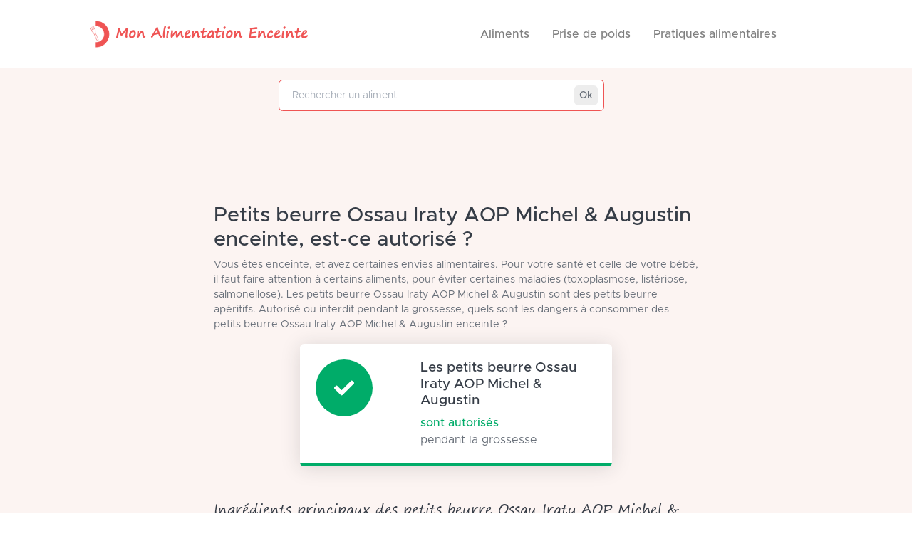

--- FILE ---
content_type: text/html; charset=UTF-8
request_url: https://www.mon-alimentation-enceinte.fr/aliment.php?aliment=Petits%20beurre%20Ossau%20Iraty%20AOP%20Michel%20&%20Augustin&id=535
body_size: 4487
content:
<html>
	<head>	
				
			<script type="text/javascript" src="https://cache.consentframework.com/js/pa/27075/c/VmKzn/stub" referrerpolicy="unsafe-url" charset="utf-8"></script>

			<script type="text/javascript" src="https://choices.consentframework.com/js/pa/27075/c/VmKzn/cmp" referrerpolicy="unsafe-url" charset="utf-8" async></script>
			
						
			<meta charset="utf-8">
			<meta http-equiv="Content-Type" content="text/html; charset=utf-8"/>

			<title>Puis-je manger des petits beurre Ossau Iraty AOP Michel & Augustin enceinte ?</title>
			<meta http-equiv="X-UA-Compatible" content="IE=edge">
			<meta name="description" content="Vous êtes enceinte et vous avez envie de manger des petits beurre Ossau Iraty AOP Michel & Augustin. Autorisé ou interdit pendant la grossesse, quels sont les dangers à consommer des petits beurre Ossau Iraty AOP Michel & Augustin enceinte ? (Toxoplasmose, listériose, salmonellose…)">
			<meta name="keywords" content="">
			<meta name="author" content="Mon Alimentation Enceinte">	
			
			<meta name="viewport" content="width=device-width, initial-scale=1.0, maximum-scale=1.0, user-scalable=0, shrink-to-fit=no" />
			<link href="css/styles.css" rel="stylesheet" />
			
			<link rel="apple-touch-icon" sizes="180x180" href="/apple-touch-icon.png">
			<link rel="icon" type="image/png" sizes="32x32" href="/favicon-32x32.png">
			<link rel="icon" type="image/png" sizes="16x16" href="/favicon-16x16.png">
			<link rel="manifest" href="/site.webmanifest">
			<meta name="msapplication-TileColor" content="#ffffff">
			<meta name="msapplication-TileImage" content="/ms-icon-144x144.png">
			<meta name="theme-color" content="#ffffff">
			
			<meta name="mobile-web-app-capable" content="yes">
			<meta name="apple-touch-fullscreen" content="yes">
			<meta name="application-name" content="Mon Alimentation Enceinte">
			<meta name="apple-mobile-web-app-title" content="Mon Alimentation Enceinte">
			<meta name="apple-mobile-web-app-capable" content="yes">
			<meta name="apple-mobile-web-app-status-bar-style" content="#ef545459">
			
			<script data-search-pseudo-elements defer src="https://cdnjs.cloudflare.com/ajax/libs/font-awesome/5.15.1/js/all.min.js" crossorigin="anonymous"></script>
			<script src="https://cdnjs.cloudflare.com/ajax/libs/feather-icons/4.24.1/feather.min.js" crossorigin="anonymous"></script>
			
			<!-- summernote -->
			<link rel="stylesheet" href="plugins/summernote/summernote-bs4.css">		
			
			<link rel="stylesheet" href="https://fonts.googleapis.com/css?family=Alice">
			
			<script src="https://ajax.googleapis.com/ajax/libs/jquery/3.5.1/jquery.min.js"></script>
			
			<!-- Global site tag (gtag.js) - Google Analytics -->
			<script async src="https://pagead2.googlesyndication.com/pagead/js/adsbygoogle.js?client=ca-pub-8164277789109677" crossorigin="anonymous"></script>
			<script async src="https://www.googletagmanager.com/gtag/js?id=UA-114550201-7"></script>
			<script>
				window.dataLayer = window.dataLayer || [];
				function gtag(){dataLayer.push(arguments);}
				gtag('js', new Date());

				gtag('config', 'G-RNXG32K3ZF');
			</script>
<script>
		var optidigitalQueue = optidigitalQueue || {};
		optidigitalQueue.cmd = optidigitalQueue.cmd || [];
</script>
<script type='text/javascript'
		id='optidigital-ad-init'
		async
		data-config='{"adUnit": "/22280482717/od.mon-alimentation-enceinte.fr/aliment"}'
		src='//scripts.opti-digital.com/tags/?site=mon-alimentation-enceinte'>
</script>

</head>

<body>
	<div id="layoutDefault">
		<div id="layoutDefault_content">
			<main>
				<!-- Navbar-->
				<nav class="navbar navbar-marketing navbar-expand-lg bg-white navbar-light">
					<div class="container">
						<a class="navbar-brand" href="index.php"><img src="assets/img/maelogo.png">Mon Alimentation Enceinte</a><button class="navbar-toggler" type="button" data-toggle="collapse" data-target="#navbarSupportedContent" aria-controls="navbarSupportedContent" aria-expanded="false" aria-label="Toggle navigation"><i data-feather="menu"></i></button>
						<div class="collapse navbar-collapse" id="navbarSupportedContent">
							<ul class="navbar-nav ml-auto mr-lg-5">
								<li class="nav-item"><a class="nav-link" href="categories.php">Aliments</a></li>
								<li class="nav-item d-none d-lg-block"><a class="nav-link" href="prise-de-poids-grossesse.php">Prise de poids</a></li>
								<li class="nav-item d-none d-lg-block"><a class="nav-link" href="categories2.php">Pratiques alimentaires</a></li>
								<li class="nav-item d-lg-none"><a class="nav-link" href="prise-de-poids-grossesse.php">Prise de poids</a></li>
								<li class="nav-item d-lg-none"><a class="nav-link" href="toxoplasmose-listeriose-salmonellose.php">Infections alimentaires</a></li>
								<li class="nav-item d-lg-none"><a class="nav-link" href="categories2.php">Bonnes pratiques alimentaires enceinte</a></li>
							</ul>
							<a hidden class="btn font-weight-500 ml-lg-4 btn-teal" href="https://shop.startbootstrap.com/sb-ui-kit-pro">Buy Now<i class="ml-2" data-feather="arrow-right"></i></a>
						</div>
					</div>
				</nav>



<!-- Page Header-->

<section class="bg-light pt-3">
		<div class="container">
			
			<div class="row justify-content-center">
				<div class="col-xl-6 col-lg-8 text-center">
					<form action="categories.php" method="GET" class="form-inline justify-content-center">
						<div class="form-group flex-fill mb-2 mr-2"><label class="sr-only" for="inputEmail">Rechercher un aliment</label><input class="form-control form-control-solid w-100" id="inputsearch" type="text" name="search" autocomplete="off" placeholder="Rechercher un aliment" /></div>
						<button class="btn font-weight-500 mb-2" style="position: relative;right: 50px;background-color: #ededed;padding:6px" type="submit">Ok</button>
					</form>
					<div id="result-search" class="card" style="display:none;overflow:auto;max-height:200px;width:80%;background-color:white;position:absolute;z-index:999;top:45px;">
					
					</div>
				</div>
			</div>
			
			<div class="row justify-content-center mb-3 d-lg-none">
				<div class="col-lg-10 col-xl-8">
					<div class="single-post">
						<!-- Mobile_Pos_Mini1 --><div id='optidigital-adslot-Mobile_Pos_Mini1' style='display:none;' class="Mobile_Pos_Mini1"></div>
					</div>
				</div>
			</div>
			<div class="row justify-content-center mb-3 d-none d-lg-flex">
				<div class="col-lg-10 col-xl-8">
					<div class="single-post">
						<!-- Leaderboard_1 --><div id='optidigital-adslot-Leaderboard_1' style='display:none;' class="Leaderboard_1"></div>
					</div>
				</div>
			</div>
			
			
			<script type="text/javascript">
			$(document).ready(function(){
				$('#inputsearch').keyup(function() {					
					var search = document.getElementById("inputsearch").value;
					var len = search.length;
					if(len>=3){
						$.ajax({
						url:'ajax_search.php',
						method:'POST',
						data:{
							search:search,
						},
						success:function(data){
							$("#result-search").show();
							$("#result-search").html(data);
							
						}
						});
					}else{
						$("#result-search").hide();
					}
				});
				
				$('#inputsearch').click(function() {
					var search = document.getElementById("inputsearch").value;
					var len = search.length;
					if(len>=3){
						$.ajax({
						url:'ajax_search.php',
						method:'POST',
						data:{
							search:search,
						},
						success:function(data){
							$("#result-search").show();
							$("#result-search").html(data);
							
						}
						});
					}else{
						$("#result-search").hide();
					}
				});
				
				$(document).click(function() {
					var obj = $("#result-search");
					if (!obj.is(event.target) && !obj.has(event.target).length) {
							var obj = $("#inputsearch");
							if (!obj.is(event.target) && !obj.has(event.target).length) {
									$("#result-search").hide();
							}
					}
				});

			});

			</script>
			
			<div class="row justify-content-center">
				<div class="col-lg-10 col-xl-8">
					<div class="single-post">
						<!-- Mobile_Pos_Mini1 --><div id='optidigital-adslot-Mobile_Pos_Mini1' style='display:none;' class="Mobile_Pos_Mini1"></div>
						<!-- Leaderboard_1 --><div style='display:none;' class="Leaderboard_1"></div>
					</div>
				</div>
			</div>
			
			<div class="row justify-content-center">
				<div class="col-lg-10 col-xl-8">
					<div class="single-post">
												<h1>Petits beurre Ossau Iraty AOP Michel & Augustin enceinte, est-ce autorisé ?</h1>
						<p class="lead">
							Vous êtes enceinte, et avez certaines envies alimentaires. 
							Pour votre santé et celle de votre bébé, il faut faire attention à certains aliments, pour éviter certaines maladies (toxoplasmose, listériose, salmonellose). Les petits beurre Ossau Iraty AOP Michel & Augustin sont des petits beurre apéritifs.							Autorisé ou interdit pendant la grossesse, quels sont les dangers à consommer des petits beurre Ossau Iraty AOP Michel & Augustin enceinte ? 
						</p>						
						<div class="row">
														<div class="col-lg-8 col-md-6 mb-5 m-auto">
								<a class="card lift border-bottom-lg border-green">
									<div class="card-body">
										<div class="row">
											<div class="col-12 col-md-4 text-center text-md-left">
												<div class="icon-stack icon-stack-xl bg-green text-white mb-2"><i class="fas fa-check"></i></div>
											</div>
											<div class="col-12 col-md-8 text-center text-md-left">
												<h2>Les petits beurre Ossau Iraty AOP Michel & Augustin</h2>
												<p class="text-green font-weight-bold m-0">sont autorisés</p>
												<p class="m-0">pendant la grossesse</p>
											</div>
										</div>										
									</div>
								</a>
							</div>
													</div>
						
						<div class="single-post-text mt-5 mb-4">
							
														
													
																					
															<h2 style="font-family:'Segoe Print V2' !important;">Ingrédients principaux des petits beurre Ossau Iraty AOP Michel & Augustin :</h2>							
								<p>3 cuillères à soupe de farine de blé, 1 noix de beurre 29,6%, 1 cuillère d’amidon de blé, de l’Ossau Iraty AOP râpé 10%, 1 larme d’œufs frais de poules élevées en plein air 6%, quelques flocons de tomates déshydratées 4%, du sucre roux de canne, de l'arôme naturel (contient du lait), du sel de Guérande 1,4%, une pincée de poivre blanc et un soupçon de piment d’Espelette AOP 0,08%.</p>
														
															<p class="mb-0 font-weight-bold" style="color: #363d47;">Source</p>							
								<a href="https://www.micheletaugustin.com/" target="blank" style="color:#69707a"><p>www.micheletaugustin.com/</p></a>
														
							<div class="mt-4">
								<div class="row card mt-4" style="background-color:white;box-shadow:none;">
									<div class="card-body p-3">
										<h2 class="mt-0" style="color:#EF5454;font-family:'Segoe Print V2' !important;">Recommandations</h2>
										<p class="lead mb-4" style="color:#363d47 !important">Limitez la consommation d'aliments ultra-transformés.</p>
										<h2 style="color:#EF5454;font-family:'Segoe Print V2' !important;">Conseils</h2>
										<p class="lead mb-2" style="color:#363d47 !important;">Très riches en additifs, conservateurs, mais aussi en matières grasses et en sucres cachés, il est préférable d'éviter de consommer des produits ultra-transformés pendant la grossesse.</p>
									</div>
								</div>
								<div class="pt-2">
									
								</div>
							</div>							
							
						</div>
						
								

						 
						<div class="mt-4">
							<div class="row card mt-4" style="background:none;box-shadow:none;">
								<div class="card-body p-3">
									<h2 class="mt-0" style="color:#EF5454;font-family:'Segoe Print V2' !important;">Puis-je en manger pendant la grossesse ?</h2>
																				<a class='linksearch' href="aliment.php?aliment=Petits beurre Cantal AOP Michel & Augustin&id=536" style='color:#363d47'><p class='m-0' style='line-height:1.5;font-weight:450'>Petits beurre Cantal AOP Michel & Augustin</p></a>
																				<a class='linksearch' href="aliment.php?aliment=Petits beurre Chèvre AOP Michel & Augustin&id=537" style='color:#363d47'><p class='m-0' style='line-height:1.5;font-weight:450'>Petits beurre Chèvre AOP Michel & Augustin</p></a>
																				<a class='linksearch' href="aliment.php?aliment=Pâte sablée&id=559" style='color:#363d47'><p class='m-0' style='line-height:1.5;font-weight:450'>Pâte sablée</p></a>
																				<a class='linksearch' href="aliment.php?aliment=Pâte feuilletée&id=560" style='color:#363d47'><p class='m-0' style='line-height:1.5;font-weight:450'>Pâte feuilletée</p></a>
																				<a class='linksearch' href="aliment.php?aliment=Pâte brisée&id=561" style='color:#363d47'><p class='m-0' style='line-height:1.5;font-weight:450'>Pâte brisée</p></a>
																	</div>
							</div>
							<div class="pt-2">
								
							</div>
						</div>
						
						<hr class="mt-2 mb-4" style="background-color:#ef545459" />
						
					</div>					

				</div>
				
			</div>
			<div class="row justify-content-center mb-3 d-lg-none">
				<div class="col-lg-10 col-xl-8">
					<div class="single-post">
						<!-- Mobile_Bottom --><div style='display:none;' class="Mobile_Bottom"></div>
					</div>
				</div>
			</div>
	</div>
</section>
              
							
</main>
</div>

<footer class="bg-light">
	<div class="container mb-5">
		<div class="row justify-content-center">
			<div class="col-lg-10 col-xl-10">
				<a href="categories.php">
					<div class="single-post" style="cursor:pointer">
						<div class="row card mt-4" style="background-color:#EF5454">
							<div class="card-body text-center p-0 pt-3 pb-3">
								<h2 style="color:white;">Retrouvez la liste des aliments par ordre alphabétique</h2>
								<p class="lead m-0" style="color:white;">A B C D E F G H I J K L M N O P Q R S T U V W X Y Z</p>
							</div>
						</div>
					</div>
				</a>
			</div>
			<div class="col-lg-10 col-xl-8 mt-4">
				<div class="single-post" style="">
					<div class="single-post-text my-4">
						<h2 class="text-center mb-4" style="font-family:'Segoe Print V2' !important;color:#EF5454">Mon Alimentation Enceinte</h2>
						<p>Mon-alimentation-enceinte.fr aide les femmes enceintes à s’y retrouver dans leur alimentation pendant ces 9 mois de grossesse.</p> 
						<p class="text-center">Que puis-je manger ? </p>
						<p class="">Quels sont les aliments recommandés, à privilégier ou au contraire interdits, déconseillés pendant la grossesse ? 
						Comment prendre soin de moi et de mon bébé en mangeant sainement du 1er trimestre au 3ème trimestre.</p>
						<p style="font-size:0.7rem">Mon-alimentation-enceinte.fr ne sert qu'à titre indicatif. Ce site ne remplace en aucun cas l'avis d'un médecin, sage-femme, pharmacien ou personnel du corps médical. Les concepteurs déclinent toutes responsabilités découlant d'une quelconque utilisation.</p>
					</div>
				</div>	
				<hr class="my-5" style="background-color:#ef545459" />
				<div class="text-center">
					<img src="assets/img/maelogo.png" height="100px">
					<h2 style="font-family:'Segoe Print V2' !important;color:#EF5454">Suivez-nous !</h2>
					<a class="icon-list-social-link" style="color:#EF5454;font-size:1.5rem" href="https://www.instagram.com/monalimentationenceinte/"><i class="fab fa-instagram"></i></a>
					<a class="icon-list-social-link" style="color:#EF5454;font-size:1.5rem" href="https://www.facebook.com/Mon-Alimentation-Enceinte-104725628433781"><i class="fab fa-facebook"></i></a>
				</div>
				<div class="text-center mt-5">
					<a href="a-propos.php"><h4 style="font-weight:200">A propos</h4></a>
					<a href="contact.php"><h4 style="font-weight:200">Contact</h4></a>
					<a href="politique-de-cookies.php"><h4 style="font-weight:200">Politique de cookies</h4></a>
					<a href="javascript:window.Sddan.cmp.displayUI();"><h4 style="font-weight:200">Paramètres de cookies</h4></a>
					<a href="mentions-legales.php"><h4 style="font-weight:200">Mentions légales</h4></a>
				</div>
			</div>	
		</div>
		
	</div>
</footer>
</div>
<script src="https://code.jquery.com/jquery-3.5.1.min.js" crossorigin="anonymous"></script>
<script src="https://cdn.jsdelivr.net/npm/bootstrap@4.5.3/dist/js/bootstrap.bundle.min.js" crossorigin="anonymous"></script>
<script src="js/scripts.js"></script>
<script src="plugins/summernote/summernote-bs4.min.js"></script>
<script>
  $(function () {
    // Summernote
    $('.textarea').summernote()
  })
</script>
</body>
</html>


--- FILE ---
content_type: text/html; charset=utf-8
request_url: https://www.google.com/recaptcha/api2/aframe
body_size: 268
content:
<!DOCTYPE HTML><html><head><meta http-equiv="content-type" content="text/html; charset=UTF-8"></head><body><script nonce="xXDDXYiwnwBgB5CYaqL20Q">/** Anti-fraud and anti-abuse applications only. See google.com/recaptcha */ try{var clients={'sodar':'https://pagead2.googlesyndication.com/pagead/sodar?'};window.addEventListener("message",function(a){try{if(a.source===window.parent){var b=JSON.parse(a.data);var c=clients[b['id']];if(c){var d=document.createElement('img');d.src=c+b['params']+'&rc='+(localStorage.getItem("rc::a")?sessionStorage.getItem("rc::b"):"");window.document.body.appendChild(d);sessionStorage.setItem("rc::e",parseInt(sessionStorage.getItem("rc::e")||0)+1);localStorage.setItem("rc::h",'1768663108322');}}}catch(b){}});window.parent.postMessage("_grecaptcha_ready", "*");}catch(b){}</script></body></html>

--- FILE ---
content_type: text/css
request_url: https://www.mon-alimentation-enceinte.fr/css/styles.css
body_size: 42476
content:
@charset "UTF-8";
/*!
* Start Bootstrap - SB UI Kit Pro v1.1.1 (https://shop.startbootstrap.com/product/sb-ui-kit-pro)
* Copyright 2013-2020 Start Bootstrap
* Licensed under SEE_LICENSE (https://github.com/BlackrockDigital/sb-ui-kit-pro/blob/master/LICENSE)
*/
/*!
 * Bootstrap v4.5.3 (https://getbootstrap.com/)
 * Copyright 2011-2020 The Bootstrap Authors
 * Copyright 2011-2020 Twitter, Inc.
 * Licensed under MIT (https://github.com/twbs/bootstrap/blob/main/LICENSE)
 */
:root {
  --blue: #0061f2;
  --indigo: #5800e8;
  --purple: #6900c7;
  --pink: #e30059;
  --red: #e81500;
  --orange: #f76400;
  --yellow: #f4a100;
  --green: #00ac69;
  --teal: #00ba94;
  --cyan: #00cfd5;
  --white: #fff;
  --gray: #69707a;
  --gray-dark: #363d47;
  --primary: #0061f2;
  --secondary: #6900c7;
  --success: #00ac69;
  --info: #00cfd5;
  --warning: #f4a100;
  --danger: #e81500;
  --light: #f2f6fc;
  --dark: #212832;
  --black: #000;
  --white: #fff;
  --red: #e81500;
  --orange: #f76400;
  --yellow: #f4a100;
  --green: #00ac69;
  --teal: #00ba94;
  --cyan: #00cfd5;
  --blue: #0061f2;
  --indigo: #5800e8;
  --purple: #6900c7;
  --pink: #e30059;
  --red-soft: #f1e0e3;
  --orange-soft: #f3e7e3;
  --yellow-soft: #f2eee3;
  --green-soft: #daefed;
  --teal-soft: #daf0f2;
  --cyan-soft: #daf2f8;
  --blue-soft: #dae7fb;
  --indigo-soft: #e3ddfa;
  --purple-soft: #e4ddf7;
  --pink-soft: #f1ddec;
  --primary-soft: #dae7fb;
  --secondary-soft: #e4ddf7;
  --success-soft: #daefed;
  --info-soft: #daf2f8;
  --warning-soft: #f2eee3;
  --danger-soft: #f1e0e3;
  --breakpoint-xs: 0;
  --breakpoint-sm: 576px;
  --breakpoint-md: 768px;
  --breakpoint-lg: 992px;
  --breakpoint-xl: 1200px;
  --font-family-sans-serif: "Metropolis", -apple-system, BlinkMacSystemFont, "Segoe UI", Roboto, "Helvetica Neue", Arial, sans-serif, "Apple Color Emoji", "Segoe UI Emoji", "Segoe UI Symbol", "Noto Color Emoji";
  --font-family-monospace: SFMono-Regular, Menlo, Monaco, Consolas, "Liberation Mono", "Courier New", monospace;
}

*,
*::before,
*::after {
  box-sizing: border-box;
}

html {
  font-family: sans-serif;
  line-height: 1.15;
  -webkit-text-size-adjust: 100%;
  -webkit-tap-highlight-color: rgba(0, 0, 0, 0);
}

article, aside, figcaption, figure, footer, header, hgroup, main, nav, section {
  display: block;
}

body {
  margin: 0;
  font-family: "Metropolis", -apple-system, BlinkMacSystemFont, "Segoe UI", Roboto, "Helvetica Neue", Arial, sans-serif, "Apple Color Emoji", "Segoe UI Emoji", "Segoe UI Symbol", "Noto Color Emoji";
  font-size: 1rem;
  font-weight: 400;
  line-height: 1.5;
  color: #69707a;
  text-align: left;
  background-color: #fff;
}

[tabindex="-1"]:focus:not(:focus-visible) {
  outline: 0 !important;
}

hr {
  box-sizing: content-box;
  height: 0;
  overflow: visible;
}

h1, h2, h3, h4, h5, h6 {
  margin-top: 0;
  margin-bottom: 0.5rem;
}

p {
  margin-top: 0;
  margin-bottom: 1rem;
}

abbr[title],
abbr[data-original-title] {
  text-decoration: underline;
  -webkit-text-decoration: underline dotted;
          text-decoration: underline dotted;
  cursor: help;
  border-bottom: 0;
  -webkit-text-decoration-skip-ink: none;
          text-decoration-skip-ink: none;
}

address {
  margin-bottom: 1rem;
  font-style: normal;
  line-height: inherit;
}

ol,
ul,
dl {
  margin-top: 0;
  margin-bottom: 1rem;
}

ol ol,
ul ul,
ol ul,
ul ol {
  margin-bottom: 0;
}

dt {
  font-weight: 500;
}

dd {
  margin-bottom: 0.5rem;
  margin-left: 0;
}

blockquote {
  margin: 0 0 1rem;
}

b,
strong {
  font-weight: bolder;
}

small {
  font-size: 80%;
}

sub,
sup {
  position: relative;
  font-size: 75%;
  line-height: 0;
  vertical-align: baseline;
}

sub {
  bottom: -0.25em;
}

sup {
  top: -0.5em;
}

a {
  color: #0061f2;
  text-decoration: none;
  background-color: transparent;
}
a:hover {
  color: #0042a6;
  /*text-decoration: underline;*/
}

.linksearch:hover {
  color: #0042a6;
  text-decoration: underline !important;
}

a:not([href]):not([class]) {
  color: inherit;
  text-decoration: none;
}
a:not([href]):not([class]):hover {
  color: inherit;
  text-decoration: none;
}

pre,
code,
kbd,
samp {
  font-family: SFMono-Regular, Menlo, Monaco, Consolas, "Liberation Mono", "Courier New", monospace;
  font-size: 1em;
}

pre {
  margin-top: 0;
  margin-bottom: 1rem;
  overflow: auto;
  -ms-overflow-style: scrollbar;
}

figure {
  margin: 0 0 1rem;
}

img {
  vertical-align: middle;
  border-style: none;
}

svg {
  overflow: hidden;
  vertical-align: middle;
}

table {
  border-collapse: collapse;
}

caption {
  padding-top: 0.75rem;
  padding-bottom: 0.75rem;
  color: #a7aeb8;
  text-align: left;
  caption-side: bottom;
}

th {
  text-align: inherit;
  text-align: -webkit-match-parent;
}

label {
  display: inline-block;
  margin-bottom: 0.5rem;
}

button {
  border-radius: 0;
}

button:focus {
  outline: 1px dotted;
  outline: 5px auto -webkit-focus-ring-color;
}

input,
button,
select,
optgroup,
textarea {
  margin: 0;
  font-family: inherit;
  font-size: inherit;
  line-height: inherit;
}

button,
input {
  overflow: visible;
}

button,
select {
  text-transform: none;
}

[role=button] {
  cursor: pointer;
}

select {
  word-wrap: normal;
}

button,
[type=button],
[type=reset],
[type=submit] {
  -webkit-appearance: button;
}

button:not(:disabled),
[type=button]:not(:disabled),
[type=reset]:not(:disabled),
[type=submit]:not(:disabled) {
  cursor: pointer;
}

button::-moz-focus-inner,
[type=button]::-moz-focus-inner,
[type=reset]::-moz-focus-inner,
[type=submit]::-moz-focus-inner {
  padding: 0;
  border-style: none;
}

input[type=radio],
input[type=checkbox] {
  box-sizing: border-box;
  padding: 0;
}

textarea {
  overflow: auto;
  resize: vertical;
}

fieldset {
  min-width: 0;
  padding: 0;
  margin: 0;
  border: 0;
}

legend {
  display: block;
  width: 100%;
  max-width: 100%;
  padding: 0;
  margin-bottom: 0.5rem;
  font-size: 1.5rem;
  line-height: inherit;
  color: inherit;
  white-space: normal;
}

progress {
  vertical-align: baseline;
}

[type=number]::-webkit-inner-spin-button,
[type=number]::-webkit-outer-spin-button {
  height: auto;
}

[type=search] {
  outline-offset: -2px;
  -webkit-appearance: none;
}

[type=search]::-webkit-search-decoration {
  -webkit-appearance: none;
}

::-webkit-file-upload-button {
  font: inherit;
  -webkit-appearance: button;
}

output {
  display: inline-block;
}

summary {
  display: list-item;
  cursor: pointer;
}

template {
  display: none;
}

[hidden] {
  display: none !important;
}

h1, h2, h3, h4, h5, h6,
.h1, .h2, .h3, .h4, .h5, .h6 {
  margin-bottom: 0.5rem;
  font-weight: 500;
  line-height: 1.2;
  color: #363d47;
}

h1, .h1 {
  font-size: 1.8rem;
}

h2, .h2 {
  font-size: 1.2rem;
}

h3, .h3 {
  font-size: 1.3rem;
}

h4, .h4 {
  font-size: 1.2rem;
}

h5, .h5 {
  font-size: 1.1rem;
}

h6, .h6 {
  font-size: 1rem;
}

.lead {
  font-size: 0.9rem;
  font-weight: 400;
}

.display-1 {
  font-size: 5.5rem;
  font-weight: 300;
  line-height: 1.2;
}

.display-2 {
  font-size: 4.5rem;
  font-weight: 300;
  line-height: 1.2;
}

.display-3 {
  font-size: 3.5rem;
  font-weight: 300;
  line-height: 1.2;
}

.display-4 {
  font-size: 2.5rem;
  font-weight: 300;
  line-height: 1.2;
}

hr {
  margin-top: 1rem;
  margin-bottom: 1rem;
  border: 0;
  border-top: 1px solid rgba(0, 0, 0, 0.1);
}

small,
.small {
  font-size: 0.875em;
  font-weight: 400;
}

mark,
.mark {
  padding: 0.2em;
  background-color: #fcf8e3;
}

.list-unstyled {
  padding-left: 0;
  list-style: none;
}

.list-inline {
  padding-left: 0;
  list-style: none;
}

.list-inline-item {
  display: inline-block;
}
.list-inline-item:not(:last-child) {
  margin-right: 0.5rem;
}

.initialism {
  font-size: 90%;
  text-transform: uppercase;
}

.blockquote {
  margin-bottom: 1rem;
  font-size: 1.25rem;
}

.blockquote-footer {
  display: block;
  font-size: 0.875em;
  color: #69707a;
}
.blockquote-footer::before {
  content: "— ";
}

.img-fluid {
  max-width: 100%;
  height: auto;
}

.img-thumbnail {
  padding: 0.25rem;
  background-color: #fff;
  border: 1px solid #d4dae3;
  border-radius: 0.35rem;
  max-width: 100%;
  height: auto;
}

.figure {
  display: inline-block;
}

.figure-img {
  margin-bottom: 0.5rem;
  line-height: 1;
}

.figure-caption {
  font-size: 90%;
  color: #69707a;
}

code {
  font-size: 87.5%;
  color: #e30059;
  word-wrap: break-word;
}
a > code {
  color: inherit;
}

kbd {
  padding: 0.2rem 0.4rem;
  font-size: 87.5%;
  color: #fff;
  background-color: #212832;
  border-radius: 0.25rem;
}
kbd kbd {
  padding: 0;
  font-size: 100%;
  font-weight: 500;
}

pre {
  display: block;
  font-size: 87.5%;
  color: #69707a;
}
pre code {
  font-size: inherit;
  color: inherit;
  word-break: normal;
}

.pre-scrollable {
  max-height: 340px;
  overflow-y: scroll;
}

.container,
.container-fluid,
.container-xl,
.container-lg,
.container-md,
.container-sm {
  width: 100%;
  padding-right: 1.5rem;
  padding-left: 1.5rem;
  margin-right: auto;
  margin-left: auto;
}

@media (min-width: 576px) {
  .container-sm, .container {
    max-width: 540px;
  }
}
@media (min-width: 768px) {
  .container-md, .container-sm, .container {
    max-width: 720px;
  }
}
@media (min-width: 992px) {
  .container-lg, .container-md, .container-sm, .container {
    max-width: 960px;
  }
}
@media (min-width: 1200px) {
  .container-xl, .container-lg, .container-md, .container-sm, .container {
    max-width: 1140px;
  }
}
.row {
  display: flex;
  flex-wrap: wrap;
  margin-right: -1.5rem;
  margin-left: -1.5rem;
}

.no-gutters {
  margin-right: 0;
  margin-left: 0;
}
.no-gutters > .col,
.no-gutters > [class*=col-] {
  padding-right: 0;
  padding-left: 0;
}

.col-xl,
.col-xl-auto, .col-xl-12, .col-xl-11, .col-xl-10, .col-xl-9, .col-xl-8, .col-xl-7, .col-xl-6, .col-xl-5, .col-xl-4, .col-xl-3, .col-xl-2, .col-xl-1, .col-lg,
.col-lg-auto, .col-lg-12, .col-lg-11, .col-lg-10, .col-lg-9, .col-lg-8, .col-lg-7, .col-lg-6, .col-lg-5, .col-lg-4, .col-lg-3, .col-lg-2, .col-lg-1, .col-md,
.col-md-auto, .col-md-12, .col-md-11, .col-md-10, .col-md-9, .col-md-8, .col-md-7, .col-md-6, .col-md-5, .col-md-4, .col-md-3, .col-md-2, .col-md-1, .col-sm,
.col-sm-auto, .col-sm-12, .col-sm-11, .col-sm-10, .col-sm-9, .col-sm-8, .col-sm-7, .col-sm-6, .col-sm-5, .col-sm-4, .col-sm-3, .col-sm-2, .col-sm-1, .col,
.col-auto, .col-12, .col-11, .col-10, .col-9, .col-8, .col-7, .col-6, .col-5, .col-4, .col-3, .col-2, .col-1 {
  position: relative;
  width: 100%;
  padding-right: 1.5rem;
  padding-left: 1.5rem;
}

.col {
  flex-basis: 0;
  flex-grow: 1;
  max-width: 100%;
}

.row-cols-1 > * {
  flex: 0 0 100%;
  max-width: 100%;
}

.row-cols-2 > * {
  flex: 0 0 50%;
  max-width: 50%;
}

.row-cols-3 > * {
  flex: 0 0 33.3333333333%;
  max-width: 33.3333333333%;
}

.row-cols-4 > * {
  flex: 0 0 25%;
  max-width: 25%;
}

.row-cols-5 > * {
  flex: 0 0 20%;
  max-width: 20%;
}

.row-cols-6 > * {
  flex: 0 0 16.6666666667%;
  max-width: 16.6666666667%;
}

.col-auto {
  flex: 0 0 auto;
  width: auto;
  max-width: 100%;
}

.col-1 {
  flex: 0 0 8.3333333333%;
  max-width: 8.3333333333%;
}

.col-2 {
  flex: 0 0 16.6666666667%;
  max-width: 16.6666666667%;
}

.col-3 {
  flex: 0 0 25%;
  max-width: 25%;
}

.col-4 {
  flex: 0 0 33.3333333333%;
  max-width: 33.3333333333%;
}

.col-5 {
  flex: 0 0 41.6666666667%;
  max-width: 41.6666666667%;
}

.col-6 {
  flex: 0 0 50%;
  max-width: 50%;
}

.col-7 {
  flex: 0 0 58.3333333333%;
  max-width: 58.3333333333%;
}

.col-8 {
  flex: 0 0 66.6666666667%;
  max-width: 66.6666666667%;
}

.col-9 {
  flex: 0 0 75%;
  max-width: 75%;
}

.col-10 {
  flex: 0 0 83.3333333333%;
  max-width: 83.3333333333%;
}

.col-11 {
  flex: 0 0 91.6666666667%;
  max-width: 91.6666666667%;
}

.col-12 {
  flex: 0 0 100%;
  max-width: 100%;
}

.order-first {
  order: -1;
}

.order-last {
  order: 13;
}

.order-0 {
  order: 0;
}

.order-1 {
  order: 1;
}

.order-2 {
  order: 2;
}

.order-3 {
  order: 3;
}

.order-4 {
  order: 4;
}

.order-5 {
  order: 5;
}

.order-6 {
  order: 6;
}

.order-7 {
  order: 7;
}

.order-8 {
  order: 8;
}

.order-9 {
  order: 9;
}

.order-10 {
  order: 10;
}

.order-11 {
  order: 11;
}

.order-12 {
  order: 12;
}

.offset-1 {
  margin-left: 8.3333333333%;
}

.offset-2 {
  margin-left: 16.6666666667%;
}

.offset-3 {
  margin-left: 25%;
}

.offset-4 {
  margin-left: 33.3333333333%;
}

.offset-5 {
  margin-left: 41.6666666667%;
}

.offset-6 {
  margin-left: 50%;
}

.offset-7 {
  margin-left: 58.3333333333%;
}

.offset-8 {
  margin-left: 66.6666666667%;
}

.offset-9 {
  margin-left: 75%;
}

.offset-10 {
  margin-left: 83.3333333333%;
}

.offset-11 {
  margin-left: 91.6666666667%;
}

@media (min-width: 576px) {
  .col-sm {
    flex-basis: 0;
    flex-grow: 1;
    max-width: 100%;
  }

  .row-cols-sm-1 > * {
    flex: 0 0 100%;
    max-width: 100%;
  }

  .row-cols-sm-2 > * {
    flex: 0 0 50%;
    max-width: 50%;
  }

  .row-cols-sm-3 > * {
    flex: 0 0 33.3333333333%;
    max-width: 33.3333333333%;
  }

  .row-cols-sm-4 > * {
    flex: 0 0 25%;
    max-width: 25%;
  }

  .row-cols-sm-5 > * {
    flex: 0 0 20%;
    max-width: 20%;
  }

  .row-cols-sm-6 > * {
    flex: 0 0 16.6666666667%;
    max-width: 16.6666666667%;
  }

  .col-sm-auto {
    flex: 0 0 auto;
    width: auto;
    max-width: 100%;
  }

  .col-sm-1 {
    flex: 0 0 8.3333333333%;
    max-width: 8.3333333333%;
  }

  .col-sm-2 {
    flex: 0 0 16.6666666667%;
    max-width: 16.6666666667%;
  }

  .col-sm-3 {
    flex: 0 0 25%;
    max-width: 25%;
  }

  .col-sm-4 {
    flex: 0 0 33.3333333333%;
    max-width: 33.3333333333%;
  }

  .col-sm-5 {
    flex: 0 0 41.6666666667%;
    max-width: 41.6666666667%;
  }

  .col-sm-6 {
    flex: 0 0 50%;
    max-width: 50%;
  }

  .col-sm-7 {
    flex: 0 0 58.3333333333%;
    max-width: 58.3333333333%;
  }

  .col-sm-8 {
    flex: 0 0 66.6666666667%;
    max-width: 66.6666666667%;
  }

  .col-sm-9 {
    flex: 0 0 75%;
    max-width: 75%;
  }

  .col-sm-10 {
    flex: 0 0 83.3333333333%;
    max-width: 83.3333333333%;
  }

  .col-sm-11 {
    flex: 0 0 91.6666666667%;
    max-width: 91.6666666667%;
  }

  .col-sm-12 {
    flex: 0 0 100%;
    max-width: 100%;
  }

  .order-sm-first {
    order: -1;
  }

  .order-sm-last {
    order: 13;
  }

  .order-sm-0 {
    order: 0;
  }

  .order-sm-1 {
    order: 1;
  }

  .order-sm-2 {
    order: 2;
  }

  .order-sm-3 {
    order: 3;
  }

  .order-sm-4 {
    order: 4;
  }

  .order-sm-5 {
    order: 5;
  }

  .order-sm-6 {
    order: 6;
  }

  .order-sm-7 {
    order: 7;
  }

  .order-sm-8 {
    order: 8;
  }

  .order-sm-9 {
    order: 9;
  }

  .order-sm-10 {
    order: 10;
  }

  .order-sm-11 {
    order: 11;
  }

  .order-sm-12 {
    order: 12;
  }

  .offset-sm-0 {
    margin-left: 0;
  }

  .offset-sm-1 {
    margin-left: 8.3333333333%;
  }

  .offset-sm-2 {
    margin-left: 16.6666666667%;
  }

  .offset-sm-3 {
    margin-left: 25%;
  }

  .offset-sm-4 {
    margin-left: 33.3333333333%;
  }

  .offset-sm-5 {
    margin-left: 41.6666666667%;
  }

  .offset-sm-6 {
    margin-left: 50%;
  }

  .offset-sm-7 {
    margin-left: 58.3333333333%;
  }

  .offset-sm-8 {
    margin-left: 66.6666666667%;
  }

  .offset-sm-9 {
    margin-left: 75%;
  }

  .offset-sm-10 {
    margin-left: 83.3333333333%;
  }

  .offset-sm-11 {
    margin-left: 91.6666666667%;
  }
}
@media (min-width: 768px) {
  .col-md {
    flex-basis: 0;
    flex-grow: 1;
    max-width: 100%;
  }

  .row-cols-md-1 > * {
    flex: 0 0 100%;
    max-width: 100%;
  }

  .row-cols-md-2 > * {
    flex: 0 0 50%;
    max-width: 50%;
  }

  .row-cols-md-3 > * {
    flex: 0 0 33.3333333333%;
    max-width: 33.3333333333%;
  }

  .row-cols-md-4 > * {
    flex: 0 0 25%;
    max-width: 25%;
  }

  .row-cols-md-5 > * {
    flex: 0 0 20%;
    max-width: 20%;
  }

  .row-cols-md-6 > * {
    flex: 0 0 16.6666666667%;
    max-width: 16.6666666667%;
  }

  .col-md-auto {
    flex: 0 0 auto;
    width: auto;
    max-width: 100%;
  }

  .col-md-1 {
    flex: 0 0 8.3333333333%;
    max-width: 8.3333333333%;
  }

  .col-md-2 {
    flex: 0 0 16.6666666667%;
    max-width: 16.6666666667%;
  }

  .col-md-3 {
    flex: 0 0 25%;
    max-width: 25%;
  }

  .col-md-4 {
    flex: 0 0 33.3333333333%;
    max-width: 33.3333333333%;
  }

  .col-md-5 {
    flex: 0 0 41.6666666667%;
    max-width: 41.6666666667%;
  }

  .col-md-6 {
    flex: 0 0 50%;
    max-width: 50%;
  }

  .col-md-7 {
    flex: 0 0 58.3333333333%;
    max-width: 58.3333333333%;
  }

  .col-md-8 {
    flex: 0 0 66.6666666667%;
    max-width: 66.6666666667%;
  }

  .col-md-9 {
    flex: 0 0 75%;
    max-width: 75%;
  }

  .col-md-10 {
    flex: 0 0 83.3333333333%;
    max-width: 83.3333333333%;
  }

  .col-md-11 {
    flex: 0 0 91.6666666667%;
    max-width: 91.6666666667%;
  }

  .col-md-12 {
    flex: 0 0 100%;
    max-width: 100%;
  }

  .order-md-first {
    order: -1;
  }

  .order-md-last {
    order: 13;
  }

  .order-md-0 {
    order: 0;
  }

  .order-md-1 {
    order: 1;
  }

  .order-md-2 {
    order: 2;
  }

  .order-md-3 {
    order: 3;
  }

  .order-md-4 {
    order: 4;
  }

  .order-md-5 {
    order: 5;
  }

  .order-md-6 {
    order: 6;
  }

  .order-md-7 {
    order: 7;
  }

  .order-md-8 {
    order: 8;
  }

  .order-md-9 {
    order: 9;
  }

  .order-md-10 {
    order: 10;
  }

  .order-md-11 {
    order: 11;
  }

  .order-md-12 {
    order: 12;
  }

  .offset-md-0 {
    margin-left: 0;
  }

  .offset-md-1 {
    margin-left: 8.3333333333%;
  }

  .offset-md-2 {
    margin-left: 16.6666666667%;
  }

  .offset-md-3 {
    margin-left: 25%;
  }

  .offset-md-4 {
    margin-left: 33.3333333333%;
  }

  .offset-md-5 {
    margin-left: 41.6666666667%;
  }

  .offset-md-6 {
    margin-left: 50%;
  }

  .offset-md-7 {
    margin-left: 58.3333333333%;
  }

  .offset-md-8 {
    margin-left: 66.6666666667%;
  }

  .offset-md-9 {
    margin-left: 75%;
  }

  .offset-md-10 {
    margin-left: 83.3333333333%;
  }

  .offset-md-11 {
    margin-left: 91.6666666667%;
  }
}
@media (min-width: 992px) {
  .col-lg {
    flex-basis: 0;
    flex-grow: 1;
    max-width: 100%;
  }

  .row-cols-lg-1 > * {
    flex: 0 0 100%;
    max-width: 100%;
  }

  .row-cols-lg-2 > * {
    flex: 0 0 50%;
    max-width: 50%;
  }

  .row-cols-lg-3 > * {
    flex: 0 0 33.3333333333%;
    max-width: 33.3333333333%;
  }

  .row-cols-lg-4 > * {
    flex: 0 0 25%;
    max-width: 25%;
  }

  .row-cols-lg-5 > * {
    flex: 0 0 20%;
    max-width: 20%;
  }

  .row-cols-lg-6 > * {
    flex: 0 0 16.6666666667%;
    max-width: 16.6666666667%;
  }

  .col-lg-auto {
    flex: 0 0 auto;
    width: auto;
    max-width: 100%;
  }

  .col-lg-1 {
    flex: 0 0 8.3333333333%;
    max-width: 8.3333333333%;
  }

  .col-lg-2 {
    flex: 0 0 16.6666666667%;
    max-width: 16.6666666667%;
  }

  .col-lg-3 {
    flex: 0 0 25%;
    max-width: 25%;
  }

  .col-lg-4 {
    flex: 0 0 33.3333333333%;
    max-width: 33.3333333333%;
  }

  .col-lg-5 {
    flex: 0 0 41.6666666667%;
    max-width: 41.6666666667%;
  }

  .col-lg-6 {
    flex: 0 0 50%;
    max-width: 50%;
  }

  .col-lg-7 {
    flex: 0 0 58.3333333333%;
    max-width: 58.3333333333%;
  }

  .col-lg-8 {
    flex: 0 0 66.6666666667%;
    max-width: 66.6666666667%;
  }

  .col-lg-9 {
    flex: 0 0 75%;
    max-width: 75%;
  }

  .col-lg-10 {
    flex: 0 0 83.3333333333%;
    max-width: 83.3333333333%;
  }

  .col-lg-11 {
    flex: 0 0 91.6666666667%;
    max-width: 91.6666666667%;
  }

  .col-lg-12 {
    flex: 0 0 100%;
    max-width: 100%;
  }

  .order-lg-first {
    order: -1;
  }

  .order-lg-last {
    order: 13;
  }

  .order-lg-0 {
    order: 0;
  }

  .order-lg-1 {
    order: 1;
  }

  .order-lg-2 {
    order: 2;
  }

  .order-lg-3 {
    order: 3;
  }

  .order-lg-4 {
    order: 4;
  }

  .order-lg-5 {
    order: 5;
  }

  .order-lg-6 {
    order: 6;
  }

  .order-lg-7 {
    order: 7;
  }

  .order-lg-8 {
    order: 8;
  }

  .order-lg-9 {
    order: 9;
  }

  .order-lg-10 {
    order: 10;
  }

  .order-lg-11 {
    order: 11;
  }

  .order-lg-12 {
    order: 12;
  }

  .offset-lg-0 {
    margin-left: 0;
  }

  .offset-lg-1 {
    margin-left: 8.3333333333%;
  }

  .offset-lg-2 {
    margin-left: 16.6666666667%;
  }

  .offset-lg-3 {
    margin-left: 25%;
  }

  .offset-lg-4 {
    margin-left: 33.3333333333%;
  }

  .offset-lg-5 {
    margin-left: 41.6666666667%;
  }

  .offset-lg-6 {
    margin-left: 50%;
  }

  .offset-lg-7 {
    margin-left: 58.3333333333%;
  }

  .offset-lg-8 {
    margin-left: 66.6666666667%;
  }

  .offset-lg-9 {
    margin-left: 75%;
  }

  .offset-lg-10 {
    margin-left: 83.3333333333%;
  }

  .offset-lg-11 {
    margin-left: 91.6666666667%;
  }
}
@media (min-width: 1200px) {
  .col-xl {
    flex-basis: 0;
    flex-grow: 1;
    max-width: 100%;
  }

  .row-cols-xl-1 > * {
    flex: 0 0 100%;
    max-width: 100%;
  }

  .row-cols-xl-2 > * {
    flex: 0 0 50%;
    max-width: 50%;
  }

  .row-cols-xl-3 > * {
    flex: 0 0 33.3333333333%;
    max-width: 33.3333333333%;
  }

  .row-cols-xl-4 > * {
    flex: 0 0 25%;
    max-width: 25%;
  }

  .row-cols-xl-5 > * {
    flex: 0 0 20%;
    max-width: 20%;
  }

  .row-cols-xl-6 > * {
    flex: 0 0 16.6666666667%;
    max-width: 16.6666666667%;
  }

  .col-xl-auto {
    flex: 0 0 auto;
    width: auto;
    max-width: 100%;
  }

  .col-xl-1 {
    flex: 0 0 8.3333333333%;
    max-width: 8.3333333333%;
  }

  .col-xl-2 {
    flex: 0 0 16.6666666667%;
    max-width: 16.6666666667%;
  }

  .col-xl-3 {
    flex: 0 0 25%;
    max-width: 25%;
  }

  .col-xl-4 {
    flex: 0 0 33.3333333333%;
    max-width: 33.3333333333%;
  }

  .col-xl-5 {
    flex: 0 0 41.6666666667%;
    max-width: 41.6666666667%;
  }

  .col-xl-6 {
    flex: 0 0 50%;
    max-width: 50%;
  }

  .col-xl-7 {
    flex: 0 0 58.3333333333%;
    max-width: 58.3333333333%;
  }

  .col-xl-8 {
    flex: 0 0 66.6666666667%;
    max-width: 66.6666666667%;
  }

  .col-xl-9 {
    flex: 0 0 75%;
    max-width: 75%;
  }

  .col-xl-10 {
    flex: 0 0 83.3333333333%;
    max-width: 83.3333333333%;
  }

  .col-xl-11 {
    flex: 0 0 91.6666666667%;
    max-width: 91.6666666667%;
  }

  .col-xl-12 {
    flex: 0 0 100%;
    max-width: 100%;
  }

  .order-xl-first {
    order: -1;
  }

  .order-xl-last {
    order: 13;
  }

  .order-xl-0 {
    order: 0;
  }

  .order-xl-1 {
    order: 1;
  }

  .order-xl-2 {
    order: 2;
  }

  .order-xl-3 {
    order: 3;
  }

  .order-xl-4 {
    order: 4;
  }

  .order-xl-5 {
    order: 5;
  }

  .order-xl-6 {
    order: 6;
  }

  .order-xl-7 {
    order: 7;
  }

  .order-xl-8 {
    order: 8;
  }

  .order-xl-9 {
    order: 9;
  }

  .order-xl-10 {
    order: 10;
  }

  .order-xl-11 {
    order: 11;
  }

  .order-xl-12 {
    order: 12;
  }

  .offset-xl-0 {
    margin-left: 0;
  }

  .offset-xl-1 {
    margin-left: 8.3333333333%;
  }

  .offset-xl-2 {
    margin-left: 16.6666666667%;
  }

  .offset-xl-3 {
    margin-left: 25%;
  }

  .offset-xl-4 {
    margin-left: 33.3333333333%;
  }

  .offset-xl-5 {
    margin-left: 41.6666666667%;
  }

  .offset-xl-6 {
    margin-left: 50%;
  }

  .offset-xl-7 {
    margin-left: 58.3333333333%;
  }

  .offset-xl-8 {
    margin-left: 66.6666666667%;
  }

  .offset-xl-9 {
    margin-left: 75%;
  }

  .offset-xl-10 {
    margin-left: 83.3333333333%;
  }

  .offset-xl-11 {
    margin-left: 91.6666666667%;
  }
}
.table {
  width: 100%;
  margin-bottom: 1rem;
  color: #69707a;
}
.table th,
.table td {
  padding: 0.75rem;
  vertical-align: top;
  border-top: 1px solid #e0e5ec;
}
.table thead th {
  vertical-align: bottom;
  border-bottom: 2px solid #e0e5ec;
}
.table tbody + tbody {
  border-top: 2px solid #e0e5ec;
}

.table-sm th,
.table-sm td {
  padding: 0.3rem;
}

.table-bordered {
  border: 1px solid #e0e5ec;
}
.table-bordered th,
.table-bordered td {
  border: 1px solid #e0e5ec;
}
.table-bordered thead th,
.table-bordered thead td {
  border-bottom-width: 2px;
}

.table-borderless th,
.table-borderless td,
.table-borderless thead th,
.table-borderless tbody + tbody {
  border: 0;
}

.table-striped tbody tr:nth-of-type(odd) {
  background-color: rgba(0, 0, 0, 0.05);
}

.table-hover tbody tr:hover {
  color: #69707a;
  background-color: rgba(224, 229, 236, 0.25);
}

.table-primary,
.table-primary > th,
.table-primary > td {
  background-color: #b8d3fb;
}
.table-primary th,
.table-primary td,
.table-primary thead th,
.table-primary tbody + tbody {
  border-color: #7aadf8;
}

.table-hover .table-primary:hover {
  background-color: #a0c4fa;
}
.table-hover .table-primary:hover > td,
.table-hover .table-primary:hover > th {
  background-color: #a0c4fa;
}

.table-secondary,
.table-secondary > th,
.table-secondary > td {
  background-color: #d5b8ef;
}
.table-secondary th,
.table-secondary td,
.table-secondary thead th,
.table-secondary tbody + tbody {
  border-color: #b17ae2;
}

.table-hover .table-secondary:hover {
  background-color: #c9a3ea;
}
.table-hover .table-secondary:hover > td,
.table-hover .table-secondary:hover > th {
  background-color: #c9a3ea;
}

.table-success,
.table-success > th,
.table-success > td {
  background-color: #b8e8d5;
}
.table-success th,
.table-success td,
.table-success thead th,
.table-success tbody + tbody {
  border-color: #7ad4b1;
}

.table-hover .table-success:hover {
  background-color: #a5e2ca;
}
.table-hover .table-success:hover > td,
.table-hover .table-success:hover > th {
  background-color: #a5e2ca;
}

.table-info,
.table-info > th,
.table-info > td {
  background-color: #b8f2f3;
}
.table-info th,
.table-info td,
.table-info thead th,
.table-info tbody + tbody {
  border-color: #7ae6e9;
}

.table-hover .table-info:hover {
  background-color: #a2eeef;
}
.table-hover .table-info:hover > td,
.table-hover .table-info:hover > th {
  background-color: #a2eeef;
}

.table-warning,
.table-warning > th,
.table-warning > td {
  background-color: #fce5b8;
}
.table-warning th,
.table-warning td,
.table-warning thead th,
.table-warning tbody + tbody {
  border-color: #f9ce7a;
}

.table-hover .table-warning:hover {
  background-color: #fbdca0;
}
.table-hover .table-warning:hover > td,
.table-hover .table-warning:hover > th {
  background-color: #fbdca0;
}

.table-danger,
.table-danger > th,
.table-danger > td {
  background-color: #f9bdb8;
}
.table-danger th,
.table-danger td,
.table-danger thead th,
.table-danger tbody + tbody {
  border-color: #f3857a;
}

.table-hover .table-danger:hover {
  background-color: #f7a7a0;
}
.table-hover .table-danger:hover > td,
.table-hover .table-danger:hover > th {
  background-color: #f7a7a0;
}

.table-light,
.table-light > th,
.table-light > td {
  background-color: #fbfcfe;
}
.table-light th,
.table-light td,
.table-light thead th,
.table-light tbody + tbody {
  border-color: #f8fafd;
}

.table-hover .table-light:hover {
  background-color: #e7edf9;
}
.table-hover .table-light:hover > td,
.table-hover .table-light:hover > th {
  background-color: #e7edf9;
}

.table-dark,
.table-dark > th,
.table-dark > td {
  background-color: #c1c3c6;
}
.table-dark th,
.table-dark td,
.table-dark thead th,
.table-dark tbody + tbody {
  border-color: #8c8f94;
}

.table-hover .table-dark:hover {
  background-color: #b4b6ba;
}
.table-hover .table-dark:hover > td,
.table-hover .table-dark:hover > th {
  background-color: #b4b6ba;
}

.table-black,
.table-black > th,
.table-black > td {
  background-color: #b8b8b8;
}
.table-black th,
.table-black td,
.table-black thead th,
.table-black tbody + tbody {
  border-color: #7a7a7a;
}

.table-hover .table-black:hover {
  background-color: #ababab;
}
.table-hover .table-black:hover > td,
.table-hover .table-black:hover > th {
  background-color: #ababab;
}

.table-white,
.table-white > th,
.table-white > td {
  background-color: white;
}
.table-white th,
.table-white td,
.table-white thead th,
.table-white tbody + tbody {
  border-color: white;
}

.table-hover .table-white:hover {
  background-color: #f2f2f2;
}
.table-hover .table-white:hover > td,
.table-hover .table-white:hover > th {
  background-color: #f2f2f2;
}

.table-red,
.table-red > th,
.table-red > td {
  background-color: #f9bdb8;
}
.table-red th,
.table-red td,
.table-red thead th,
.table-red tbody + tbody {
  border-color: #f3857a;
}

.table-hover .table-red:hover {
  background-color: #f7a7a0;
}
.table-hover .table-red:hover > td,
.table-hover .table-red:hover > th {
  background-color: #f7a7a0;
}

.table-orange,
.table-orange > th,
.table-orange > td {
  background-color: #fdd4b8;
}
.table-orange th,
.table-orange td,
.table-orange thead th,
.table-orange tbody + tbody {
  border-color: #fbae7a;
}

.table-hover .table-orange:hover {
  background-color: #fcc59f;
}
.table-hover .table-orange:hover > td,
.table-hover .table-orange:hover > th {
  background-color: #fcc59f;
}

.table-yellow,
.table-yellow > th,
.table-yellow > td {
  background-color: #fce5b8;
}
.table-yellow th,
.table-yellow td,
.table-yellow thead th,
.table-yellow tbody + tbody {
  border-color: #f9ce7a;
}

.table-hover .table-yellow:hover {
  background-color: #fbdca0;
}
.table-hover .table-yellow:hover > td,
.table-hover .table-yellow:hover > th {
  background-color: #fbdca0;
}

.table-green,
.table-green > th,
.table-green > td {
  background-color: #b8e8d5;
}
.table-green th,
.table-green td,
.table-green thead th,
.table-green tbody + tbody {
  border-color: #7ad4b1;
}

.table-hover .table-green:hover {
  background-color: #a5e2ca;
}
.table-hover .table-green:hover > td,
.table-hover .table-green:hover > th {
  background-color: #a5e2ca;
}

.table-teal,
.table-teal > th,
.table-teal > td {
  background-color: #b8ece1;
}
.table-teal th,
.table-teal td,
.table-teal thead th,
.table-teal tbody + tbody {
  border-color: #7adbc7;
}

.table-hover .table-teal:hover {
  background-color: #a4e7d9;
}
.table-hover .table-teal:hover > td,
.table-hover .table-teal:hover > th {
  background-color: #a4e7d9;
}

.table-cyan,
.table-cyan > th,
.table-cyan > td {
  background-color: #b8f2f3;
}
.table-cyan th,
.table-cyan td,
.table-cyan thead th,
.table-cyan tbody + tbody {
  border-color: #7ae6e9;
}

.table-hover .table-cyan:hover {
  background-color: #a2eeef;
}
.table-hover .table-cyan:hover > td,
.table-hover .table-cyan:hover > th {
  background-color: #a2eeef;
}

.table-blue,
.table-blue > th,
.table-blue > td {
  background-color: #b8d3fb;
}
.table-blue th,
.table-blue td,
.table-blue thead th,
.table-blue tbody + tbody {
  border-color: #7aadf8;
}

.table-hover .table-blue:hover {
  background-color: #a0c4fa;
}
.table-hover .table-blue:hover > td,
.table-hover .table-blue:hover > th {
  background-color: #a0c4fa;
}

.table-indigo,
.table-indigo > th,
.table-indigo > td {
  background-color: #d0b8f9;
}
.table-indigo th,
.table-indigo td,
.table-indigo thead th,
.table-indigo tbody + tbody {
  border-color: #a87af3;
}

.table-hover .table-indigo:hover {
  background-color: #c0a0f7;
}
.table-hover .table-indigo:hover > td,
.table-hover .table-indigo:hover > th {
  background-color: #c0a0f7;
}

.table-purple,
.table-purple > th,
.table-purple > td {
  background-color: #d5b8ef;
}
.table-purple th,
.table-purple td,
.table-purple thead th,
.table-purple tbody + tbody {
  border-color: #b17ae2;
}

.table-hover .table-purple:hover {
  background-color: #c9a3ea;
}
.table-hover .table-purple:hover > td,
.table-hover .table-purple:hover > th {
  background-color: #c9a3ea;
}

.table-pink,
.table-pink > th,
.table-pink > td {
  background-color: #f7b8d1;
}
.table-pink th,
.table-pink td,
.table-pink thead th,
.table-pink tbody + tbody {
  border-color: #f07aa9;
}

.table-hover .table-pink:hover {
  background-color: #f4a1c2;
}
.table-hover .table-pink:hover > td,
.table-hover .table-pink:hover > th {
  background-color: #f4a1c2;
}

.table-red-soft,
.table-red-soft > th,
.table-red-soft > td {
  background-color: #fbf6f7;
}
.table-red-soft th,
.table-red-soft td,
.table-red-soft thead th,
.table-red-soft tbody + tbody {
  border-color: #f8eff0;
}

.table-hover .table-red-soft:hover {
  background-color: #f3e4e7;
}
.table-hover .table-red-soft:hover > td,
.table-hover .table-red-soft:hover > th {
  background-color: #f3e4e7;
}

.table-orange-soft,
.table-orange-soft > th,
.table-orange-soft > td {
  background-color: #fcf8f7;
}
.table-orange-soft th,
.table-orange-soft td,
.table-orange-soft thead th,
.table-orange-soft tbody + tbody {
  border-color: #f9f3f0;
}

.table-hover .table-orange-soft:hover {
  background-color: #f5e8e4;
}
.table-hover .table-orange-soft:hover > td,
.table-hover .table-orange-soft:hover > th {
  background-color: #f5e8e4;
}

.table-yellow-soft,
.table-yellow-soft > th,
.table-yellow-soft > td {
  background-color: #fbfaf7;
}
.table-yellow-soft th,
.table-yellow-soft td,
.table-yellow-soft thead th,
.table-yellow-soft tbody + tbody {
  border-color: #f8f6f0;
}

.table-hover .table-yellow-soft:hover {
  background-color: #f3efe6;
}
.table-hover .table-yellow-soft:hover > td,
.table-hover .table-yellow-soft:hover > th {
  background-color: #f3efe6;
}

.table-green-soft,
.table-green-soft > th,
.table-green-soft > td {
  background-color: #f5fbfa;
}
.table-green-soft th,
.table-green-soft td,
.table-green-soft thead th,
.table-green-soft tbody + tbody {
  border-color: #ecf7f6;
}

.table-hover .table-green-soft:hover {
  background-color: #e3f4f1;
}
.table-hover .table-green-soft:hover > td,
.table-hover .table-green-soft:hover > th {
  background-color: #e3f4f1;
}

.table-teal-soft,
.table-teal-soft > th,
.table-teal-soft > td {
  background-color: #f5fbfb;
}
.table-teal-soft th,
.table-teal-soft td,
.table-teal-soft thead th,
.table-teal-soft tbody + tbody {
  border-color: #ecf7f8;
}

.table-hover .table-teal-soft:hover {
  background-color: #e3f4f4;
}
.table-hover .table-teal-soft:hover > td,
.table-hover .table-teal-soft:hover > th {
  background-color: #e3f4f4;
}

.table-cyan-soft,
.table-cyan-soft > th,
.table-cyan-soft > td {
  background-color: #f5fbfd;
}
.table-cyan-soft th,
.table-cyan-soft td,
.table-cyan-soft thead th,
.table-cyan-soft tbody + tbody {
  border-color: #ecf8fb;
}

.table-hover .table-cyan-soft:hover {
  background-color: #e0f3f9;
}
.table-hover .table-cyan-soft:hover > td,
.table-hover .table-cyan-soft:hover > th {
  background-color: #e0f3f9;
}

.table-blue-soft,
.table-blue-soft > th,
.table-blue-soft > td {
  background-color: #f5f8fe;
}
.table-blue-soft th,
.table-blue-soft td,
.table-blue-soft thead th,
.table-blue-soft tbody + tbody {
  border-color: #ecf3fd;
}

.table-hover .table-blue-soft:hover {
  background-color: #dee8fc;
}
.table-hover .table-blue-soft:hover > td,
.table-hover .table-blue-soft:hover > th {
  background-color: #dee8fc;
}

.table-indigo-soft,
.table-indigo-soft > th,
.table-indigo-soft > td {
  background-color: #f7f5fe;
}
.table-indigo-soft th,
.table-indigo-soft td,
.table-indigo-soft thead th,
.table-indigo-soft tbody + tbody {
  border-color: #f0edfc;
}

.table-hover .table-indigo-soft:hover {
  background-color: #e4defc;
}
.table-hover .table-indigo-soft:hover > td,
.table-hover .table-indigo-soft:hover > th {
  background-color: #e4defc;
}

.table-purple-soft,
.table-purple-soft > th,
.table-purple-soft > td {
  background-color: #f7f5fd;
}
.table-purple-soft th,
.table-purple-soft td,
.table-purple-soft thead th,
.table-purple-soft tbody + tbody {
  border-color: #f1edfb;
}

.table-hover .table-purple-soft:hover {
  background-color: #e6e0f9;
}
.table-hover .table-purple-soft:hover > td,
.table-hover .table-purple-soft:hover > th {
  background-color: #e6e0f9;
}

.table-pink-soft,
.table-pink-soft > th,
.table-pink-soft > td {
  background-color: #fbf5fa;
}
.table-pink-soft th,
.table-pink-soft td,
.table-pink-soft thead th,
.table-pink-soft tbody + tbody {
  border-color: #f8edf5;
}

.table-hover .table-pink-soft:hover {
  background-color: #f4e3f1;
}
.table-hover .table-pink-soft:hover > td,
.table-hover .table-pink-soft:hover > th {
  background-color: #f4e3f1;
}

.table-primary-soft,
.table-primary-soft > th,
.table-primary-soft > td {
  background-color: #f5f8fe;
}
.table-primary-soft th,
.table-primary-soft td,
.table-primary-soft thead th,
.table-primary-soft tbody + tbody {
  border-color: #ecf3fd;
}

.table-hover .table-primary-soft:hover {
  background-color: #dee8fc;
}
.table-hover .table-primary-soft:hover > td,
.table-hover .table-primary-soft:hover > th {
  background-color: #dee8fc;
}

.table-secondary-soft,
.table-secondary-soft > th,
.table-secondary-soft > td {
  background-color: #f7f5fd;
}
.table-secondary-soft th,
.table-secondary-soft td,
.table-secondary-soft thead th,
.table-secondary-soft tbody + tbody {
  border-color: #f1edfb;
}

.table-hover .table-secondary-soft:hover {
  background-color: #e6e0f9;
}
.table-hover .table-secondary-soft:hover > td,
.table-hover .table-secondary-soft:hover > th {
  background-color: #e6e0f9;
}

.table-success-soft,
.table-success-soft > th,
.table-success-soft > td {
  background-color: #f5fbfa;
}
.table-success-soft th,
.table-success-soft td,
.table-success-soft thead th,
.table-success-soft tbody + tbody {
  border-color: #ecf7f6;
}

.table-hover .table-success-soft:hover {
  background-color: #e3f4f1;
}
.table-hover .table-success-soft:hover > td,
.table-hover .table-success-soft:hover > th {
  background-color: #e3f4f1;
}

.table-info-soft,
.table-info-soft > th,
.table-info-soft > td {
  background-color: #f5fbfd;
}
.table-info-soft th,
.table-info-soft td,
.table-info-soft thead th,
.table-info-soft tbody + tbody {
  border-color: #ecf8fb;
}

.table-hover .table-info-soft:hover {
  background-color: #e0f3f9;
}
.table-hover .table-info-soft:hover > td,
.table-hover .table-info-soft:hover > th {
  background-color: #e0f3f9;
}

.table-warning-soft,
.table-warning-soft > th,
.table-warning-soft > td {
  background-color: #fbfaf7;
}
.table-warning-soft th,
.table-warning-soft td,
.table-warning-soft thead th,
.table-warning-soft tbody + tbody {
  border-color: #f8f6f0;
}

.table-hover .table-warning-soft:hover {
  background-color: #f3efe6;
}
.table-hover .table-warning-soft:hover > td,
.table-hover .table-warning-soft:hover > th {
  background-color: #f3efe6;
}

.table-danger-soft,
.table-danger-soft > th,
.table-danger-soft > td {
  background-color: #fbf6f7;
}
.table-danger-soft th,
.table-danger-soft td,
.table-danger-soft thead th,
.table-danger-soft tbody + tbody {
  border-color: #f8eff0;
}

.table-hover .table-danger-soft:hover {
  background-color: #f3e4e7;
}
.table-hover .table-danger-soft:hover > td,
.table-hover .table-danger-soft:hover > th {
  background-color: #f3e4e7;
}

.table-active,
.table-active > th,
.table-active > td {
  background-color: rgba(224, 229, 236, 0.25);
}

.table-hover .table-active:hover {
  background-color: rgba(208, 216, 226, 0.25);
}
.table-hover .table-active:hover > td,
.table-hover .table-active:hover > th {
  background-color: rgba(208, 216, 226, 0.25);
}

.table .thead-dark th {
  color: rgba(255, 255, 255, 0.65);
  background-color: #363d47;
  border-color: #47505d;
}
.table .thead-light th {
  color: #4a515b;
  background-color: #e0e5ec;
  border-color: #e0e5ec;
}

.table-dark {
  color: rgba(255, 255, 255, 0.65);
  background-color: #363d47;
}
.table-dark th,
.table-dark td,
.table-dark thead th {
  border-color: #47505d;
}
.table-dark.table-bordered {
  border: 0;
}
.table-dark.table-striped tbody tr:nth-of-type(odd) {
  background-color: rgba(255, 255, 255, 0.05);
}
.table-dark.table-hover tbody tr:hover {
  color: rgba(255, 255, 255, 0.65);
  background-color: rgba(255, 255, 255, 0.075);
}

@media (max-width: 575.98px) {
  .table-responsive-sm {
    display: block;
    width: 100%;
    overflow-x: auto;
    -webkit-overflow-scrolling: touch;
  }
  .table-responsive-sm > .table-bordered {
    border: 0;
  }
}
@media (max-width: 767.98px) {
  .table-responsive-md {
    display: block;
    width: 100%;
    overflow-x: auto;
    -webkit-overflow-scrolling: touch;
  }
  .table-responsive-md > .table-bordered {
    border: 0;
  }
}
@media (max-width: 991.98px) {
	h1,.h1 { font-size: 1.5rem; }
  .table-responsive-lg {
    display: block;
    width: 100%;
    overflow-x: auto;
    -webkit-overflow-scrolling: touch;
  }
  .table-responsive-lg > .table-bordered {
    border: 0;
  }
}
@media (max-width: 1199.98px) {
  .table-responsive-xl {
    display: block;
    width: 100%;
    overflow-x: auto;
    -webkit-overflow-scrolling: touch;
  }
  .table-responsive-xl > .table-bordered {
    border: 0;
  }
}
.table-responsive {
  display: block;
  width: 100%;
  overflow-x: auto;
  -webkit-overflow-scrolling: touch;
}
.table-responsive > .table-bordered {
  border: 0;
}

.form-control {
  display: block;
  width: 100%;
  height: calc(1em + 1.75rem + 2px);
  padding: 0.875rem 1.125rem;
  font-size: 0.875rem;
  font-weight: 400;
  line-height: 1;
  color: #69707a;
  background-color: #fff;
  background-clip: padding-box;
  border: 1px solid #c5ccd6;
  border-radius: 0.35rem;
  transition: border-color 0.15s ease-in-out, box-shadow 0.15s ease-in-out;
}
@media (prefers-reduced-motion: reduce) {
  .form-control {
    transition: none;
  }
}
.form-control::-ms-expand {
  background-color: transparent;
  border: 0;
}
.form-control:-moz-focusring {
  color: transparent;
  text-shadow: 0 0 0 #69707a;
}
.form-control:focus {
  color: #69707a;
  background-color: #fff;
  border-color: transparent;
  outline: 0;
  box-shadow: 0 0 0 0.2rem rgba(0, 97, 242, 0.25);
}
.form-control::-moz-placeholder {
  color: #a7aeb8;
  opacity: 1;
}
.form-control:-ms-input-placeholder {
  color: #a7aeb8;
  opacity: 1;
}
.form-control::placeholder {
  color: #a7aeb8;
  opacity: 1;
}
.form-control:disabled, .form-control[readonly] {
  background-color: #e0e5ec;
  opacity: 1;
}

input[type=date].form-control,
input[type=time].form-control,
input[type=datetime-local].form-control,
input[type=month].form-control {
  -webkit-appearance: none;
     -moz-appearance: none;
          appearance: none;
}

select.form-control:focus::-ms-value {
  color: #69707a;
  background-color: #fff;
}

.form-control-file,
.form-control-range {
  display: block;
  width: 100%;
}

.col-form-label {
  padding-top: calc(0.875rem + 1px);
  padding-bottom: calc(0.875rem + 1px);
  margin-bottom: 0;
  font-size: inherit;
  line-height: 1;
}

.col-form-label-lg {
  padding-top: calc(1.125rem + 1px);
  padding-bottom: calc(1.125rem + 1px);
  font-size: 1rem;
  line-height: 1;
}

.col-form-label-sm {
  padding-top: calc(0.5rem + 1px);
  padding-bottom: calc(0.5rem + 1px);
  font-size: 0.75rem;
  line-height: 1;
}

.form-control-plaintext {
  display: block;
  width: 100%;
  padding: 0.875rem 0;
  margin-bottom: 0;
  font-size: 0.875rem;
  line-height: 1;
  color: #69707a;
  background-color: transparent;
  border: solid transparent;
  border-width: 1px 0;
}
.form-control-plaintext.form-control-sm, .form-control-plaintext.form-control-lg {
  padding-right: 0;
  padding-left: 0;
}

.form-control-sm {
  height: calc(1em + 1rem + 2px);
  padding: 0.5rem 0.75rem;
  font-size: 0.75rem;
  line-height: 1;
  border-radius: 0.25rem;
}

.form-control-lg {
  height: calc(1em + 2.25rem + 2px);
  padding: 1.125rem 1.5rem;
  font-size: 1rem;
  line-height: 1;
  border-radius: 0.5rem;
}

select.form-control[size], select.form-control[multiple] {
  height: auto;
}

textarea.form-control {
  height: auto;
}

.form-group {
  margin-bottom: 1rem;
}

.form-text {
  display: block;
  margin-top: 0.25rem;
}

.form-row {
  display: flex;
  flex-wrap: wrap;
  margin-right: -5px;
  margin-left: -5px;
}
.form-row > .col,
.form-row > [class*=col-] {
  padding-right: 5px;
  padding-left: 5px;
}

.form-check {
  position: relative;
  display: block;
  padding-left: 1.25rem;
}

.form-check-input {
  position: absolute;
  margin-top: 0.3rem;
  margin-left: -1.25rem;
}
.form-check-input[disabled] ~ .form-check-label, .form-check-input:disabled ~ .form-check-label {
  color: #a7aeb8;
}

.form-check-label {
  margin-bottom: 0;
}

.form-check-inline {
  display: inline-flex;
  align-items: center;
  padding-left: 0;
  margin-right: 0.75rem;
}
.form-check-inline .form-check-input {
  position: static;
  margin-top: 0;
  margin-right: 0.3125rem;
  margin-left: 0;
}

.valid-feedback {
  display: none;
  width: 100%;
  margin-top: 0.25rem;
  font-size: 0.875em;
  color: #00ac69;
}

.valid-tooltip {
  position: absolute;
  top: 100%;
  left: 0;
  z-index: 5;
  display: none;
  max-width: 100%;
  padding: 0.25rem 0.5rem;
  margin-top: 0.1rem;
  font-size: 0.875rem;
  line-height: 1.5;
  color: #fff;
  background-color: rgba(0, 172, 105, 0.9);
  border-radius: 0.35rem;
}

.was-validated :valid ~ .valid-feedback,
.was-validated :valid ~ .valid-tooltip,
.is-valid ~ .valid-feedback,
.is-valid ~ .valid-tooltip {
  display: block;
}

.was-validated .form-control:valid, .form-control.is-valid {
  border-color: #00ac69;
  padding-right: calc(1em + 1.75rem);
  background-image: url("data:image/svg+xml,%3csvg xmlns='http://www.w3.org/2000/svg' width='8' height='8' viewBox='0 0 8 8'%3e%3cpath fill='%2300ac69' d='M2.3 6.73L.6 4.53c-.4-1.04.46-1.4 1.1-.8l1.1 1.4 3.4-3.8c.6-.63 1.6-.27 1.2.7l-4 4.6c-.43.5-.8.4-1.1.1z'/%3e%3c/svg%3e");
  background-repeat: no-repeat;
  background-position: right calc(0.25em + 0.4375rem) center;
  background-size: calc(0.5em + 0.875rem) calc(0.5em + 0.875rem);
}
.was-validated .form-control:valid:focus, .form-control.is-valid:focus {
  border-color: #00ac69;
  box-shadow: 0 0 0 0.2rem rgba(0, 172, 105, 0.25);
}

.was-validated textarea.form-control:valid, textarea.form-control.is-valid {
  padding-right: calc(1em + 1.75rem);
  background-position: top calc(0.25em + 0.4375rem) right calc(0.25em + 0.4375rem);
}

.was-validated .custom-select:valid, .custom-select.is-valid {
  border-color: #00ac69;
  padding-right: calc(0.75em + 3.4375rem);
  background: url("data:image/svg+xml,%3csvg xmlns='http://www.w3.org/2000/svg' width='4' height='5' viewBox='0 0 4 5'%3e%3cpath fill='%23363d47' d='M2 0L0 2h4zm0 5L0 3h4z'/%3e%3c/svg%3e") no-repeat right 1.125rem center/8px 10px, url("data:image/svg+xml,%3csvg xmlns='http://www.w3.org/2000/svg' width='8' height='8' viewBox='0 0 8 8'%3e%3cpath fill='%2300ac69' d='M2.3 6.73L.6 4.53c-.4-1.04.46-1.4 1.1-.8l1.1 1.4 3.4-3.8c.6-.63 1.6-.27 1.2.7l-4 4.6c-.43.5-.8.4-1.1.1z'/%3e%3c/svg%3e") #fff no-repeat center right 2.125rem/calc(0.5em + 0.875rem) calc(0.5em + 0.875rem);
}
.was-validated .custom-select:valid:focus, .custom-select.is-valid:focus {
  border-color: #00ac69;
  box-shadow: 0 0 0 0.2rem rgba(0, 172, 105, 0.25);
}

.was-validated .form-check-input:valid ~ .form-check-label, .form-check-input.is-valid ~ .form-check-label {
  color: #00ac69;
}
.was-validated .form-check-input:valid ~ .valid-feedback,
.was-validated .form-check-input:valid ~ .valid-tooltip, .form-check-input.is-valid ~ .valid-feedback,
.form-check-input.is-valid ~ .valid-tooltip {
  display: block;
}

.was-validated .custom-control-input:valid ~ .custom-control-label, .custom-control-input.is-valid ~ .custom-control-label {
  color: #00ac69;
}
.was-validated .custom-control-input:valid ~ .custom-control-label::before, .custom-control-input.is-valid ~ .custom-control-label::before {
  border-color: #00ac69;
}
.was-validated .custom-control-input:valid:checked ~ .custom-control-label::before, .custom-control-input.is-valid:checked ~ .custom-control-label::before {
  border-color: #00df88;
  background-color: #00df88;
}
.was-validated .custom-control-input:valid:focus ~ .custom-control-label::before, .custom-control-input.is-valid:focus ~ .custom-control-label::before {
  box-shadow: 0 0 0 0.2rem rgba(0, 172, 105, 0.25);
}
.was-validated .custom-control-input:valid:focus:not(:checked) ~ .custom-control-label::before, .custom-control-input.is-valid:focus:not(:checked) ~ .custom-control-label::before {
  border-color: #00ac69;
}

.was-validated .custom-file-input:valid ~ .custom-file-label, .custom-file-input.is-valid ~ .custom-file-label {
  border-color: #00ac69;
}
.was-validated .custom-file-input:valid:focus ~ .custom-file-label, .custom-file-input.is-valid:focus ~ .custom-file-label {
  border-color: #00ac69;
  box-shadow: 0 0 0 0.2rem rgba(0, 172, 105, 0.25);
}

.invalid-feedback {
  display: none;
  width: 100%;
  margin-top: 0.25rem;
  font-size: 0.875em;
  color: #e81500;
}

.invalid-tooltip {
  position: absolute;
  top: 100%;
  left: 0;
  z-index: 5;
  display: none;
  max-width: 100%;
  padding: 0.25rem 0.5rem;
  margin-top: 0.1rem;
  font-size: 0.875rem;
  line-height: 1.5;
  color: #fff;
  background-color: rgba(232, 21, 0, 0.9);
  border-radius: 0.35rem;
}

.was-validated :invalid ~ .invalid-feedback,
.was-validated :invalid ~ .invalid-tooltip,
.is-invalid ~ .invalid-feedback,
.is-invalid ~ .invalid-tooltip {
  display: block;
}

.was-validated .form-control:invalid, .form-control.is-invalid {
  border-color: #e81500;
  padding-right: calc(1em + 1.75rem);
  background-image: url("data:image/svg+xml,%3csvg xmlns='http://www.w3.org/2000/svg' width='12' height='12' fill='none' stroke='%23e81500' viewBox='0 0 12 12'%3e%3ccircle cx='6' cy='6' r='4.5'/%3e%3cpath stroke-linejoin='round' d='M5.8 3.6h.4L6 6.5z'/%3e%3ccircle cx='6' cy='8.2' r='.6' fill='%23e81500' stroke='none'/%3e%3c/svg%3e");
  background-repeat: no-repeat;
  background-position: right calc(0.25em + 0.4375rem) center;
  background-size: calc(0.5em + 0.875rem) calc(0.5em + 0.875rem);
}
.was-validated .form-control:invalid:focus, .form-control.is-invalid:focus {
  border-color: #e81500;
  box-shadow: 0 0 0 0.2rem rgba(232, 21, 0, 0.25);
}

.was-validated textarea.form-control:invalid, textarea.form-control.is-invalid {
  padding-right: calc(1em + 1.75rem);
  background-position: top calc(0.25em + 0.4375rem) right calc(0.25em + 0.4375rem);
}

.was-validated .custom-select:invalid, .custom-select.is-invalid {
  border-color: #e81500;
  padding-right: calc(0.75em + 3.4375rem);
  background: url("data:image/svg+xml,%3csvg xmlns='http://www.w3.org/2000/svg' width='4' height='5' viewBox='0 0 4 5'%3e%3cpath fill='%23363d47' d='M2 0L0 2h4zm0 5L0 3h4z'/%3e%3c/svg%3e") no-repeat right 1.125rem center/8px 10px, url("data:image/svg+xml,%3csvg xmlns='http://www.w3.org/2000/svg' width='12' height='12' fill='none' stroke='%23e81500' viewBox='0 0 12 12'%3e%3ccircle cx='6' cy='6' r='4.5'/%3e%3cpath stroke-linejoin='round' d='M5.8 3.6h.4L6 6.5z'/%3e%3ccircle cx='6' cy='8.2' r='.6' fill='%23e81500' stroke='none'/%3e%3c/svg%3e") #fff no-repeat center right 2.125rem/calc(0.5em + 0.875rem) calc(0.5em + 0.875rem);
}
.was-validated .custom-select:invalid:focus, .custom-select.is-invalid:focus {
  border-color: #e81500;
  box-shadow: 0 0 0 0.2rem rgba(232, 21, 0, 0.25);
}

.was-validated .form-check-input:invalid ~ .form-check-label, .form-check-input.is-invalid ~ .form-check-label {
  color: #e81500;
}
.was-validated .form-check-input:invalid ~ .invalid-feedback,
.was-validated .form-check-input:invalid ~ .invalid-tooltip, .form-check-input.is-invalid ~ .invalid-feedback,
.form-check-input.is-invalid ~ .invalid-tooltip {
  display: block;
}

.was-validated .custom-control-input:invalid ~ .custom-control-label, .custom-control-input.is-invalid ~ .custom-control-label {
  color: #e81500;
}
.was-validated .custom-control-input:invalid ~ .custom-control-label::before, .custom-control-input.is-invalid ~ .custom-control-label::before {
  border-color: #e81500;
}
.was-validated .custom-control-input:invalid:checked ~ .custom-control-label::before, .custom-control-input.is-invalid:checked ~ .custom-control-label::before {
  border-color: #ff311c;
  background-color: #ff311c;
}
.was-validated .custom-control-input:invalid:focus ~ .custom-control-label::before, .custom-control-input.is-invalid:focus ~ .custom-control-label::before {
  box-shadow: 0 0 0 0.2rem rgba(232, 21, 0, 0.25);
}
.was-validated .custom-control-input:invalid:focus:not(:checked) ~ .custom-control-label::before, .custom-control-input.is-invalid:focus:not(:checked) ~ .custom-control-label::before {
  border-color: #e81500;
}

.was-validated .custom-file-input:invalid ~ .custom-file-label, .custom-file-input.is-invalid ~ .custom-file-label {
  border-color: #e81500;
}
.was-validated .custom-file-input:invalid:focus ~ .custom-file-label, .custom-file-input.is-invalid:focus ~ .custom-file-label {
  border-color: #e81500;
  box-shadow: 0 0 0 0.2rem rgba(232, 21, 0, 0.25);
}

.form-inline {
  display: flex;
  flex-flow: row wrap;
  align-items: center;
}
.form-inline .form-check {
  width: 100%;
}
@media (min-width: 576px) {
  .form-inline label {
    display: flex;
    align-items: center;
    justify-content: center;
    margin-bottom: 0;
  }
  .form-inline .form-group {
    display: flex;
    flex: 0 0 auto;
    flex-flow: row wrap;
    align-items: center;
    margin-bottom: 0;
  }
  .form-inline .form-control {
    display: inline-block;
    width: auto;
    vertical-align: middle;
  }
  .form-inline .form-control-plaintext {
    display: inline-block;
  }
  .form-inline .input-group,
.form-inline .custom-select {
    width: auto;
  }
  .form-inline .form-check {
    display: flex;
    align-items: center;
    justify-content: center;
    width: auto;
    padding-left: 0;
  }
  .form-inline .form-check-input {
    position: relative;
    flex-shrink: 0;
    margin-top: 0;
    margin-right: 0.25rem;
    margin-left: 0;
  }
  .form-inline .custom-control {
    align-items: center;
    justify-content: center;
  }
  .form-inline .custom-control-label {
    margin-bottom: 0;
  }
}

.btn {
  display: inline-block;
  font-weight: 400;
  color: #69707a;
  text-align: center;
  vertical-align: middle;
  -webkit-user-select: none;
     -moz-user-select: none;
      -ms-user-select: none;
          user-select: none;
  background-color: transparent;
  border: 1px solid transparent;
  padding: 0.875rem 1.125rem;
  font-size: 0.875rem;
  line-height: 1;
  border-radius: 0.35rem;
  transition: color 0.15s ease-in-out, background-color 0.15s ease-in-out, border-color 0.15s ease-in-out, box-shadow 0.15s ease-in-out;
}
@media (prefers-reduced-motion: reduce) {
  .btn {
    transition: none;
  }
}
.btn:hover {
  color: #69707a;
  text-decoration: none;
}
.btn:focus, .btn.focus {
  outline: 0;
  box-shadow: 0 0 0 0.2rem rgba(0, 97, 242, 0.25);
}
.btn.disabled, .btn:disabled {
  opacity: 0.65;
}
.btn:not(:disabled):not(.disabled) {
  cursor: pointer;
}
a.btn.disabled,
fieldset:disabled a.btn {
  pointer-events: none;
}

.btn-primary {
  color: #fff;
  background-color: #0061f2;
  border-color: #0061f2;
}
.btn-primary:hover {
  color: #fff;
  background-color: #0052cc;
  border-color: #004dbf;
}
.btn-primary:focus, .btn-primary.focus {
  color: #fff;
  background-color: #0052cc;
  border-color: #004dbf;
  box-shadow: 0 0 0 0.2rem rgba(38, 121, 244, 0.5);
}
.btn-primary.disabled, .btn-primary:disabled {
  color: #fff;
  background-color: #0061f2;
  border-color: #0061f2;
}
.btn-primary:not(:disabled):not(.disabled):active, .btn-primary:not(:disabled):not(.disabled).active, .show > .btn-primary.dropdown-toggle {
  color: #fff;
  background-color: #004dbf;
  border-color: #0047b2;
}
.btn-primary:not(:disabled):not(.disabled):active:focus, .btn-primary:not(:disabled):not(.disabled).active:focus, .show > .btn-primary.dropdown-toggle:focus {
  box-shadow: 0 0 0 0.2rem rgba(38, 121, 244, 0.5);
}

.btn-secondary {
  color: #fff;
  background-color: #6900c7;
  border-color: #6900c7;
}
.btn-secondary:hover {
  color: #fff;
  background-color: #5500a1;
  border-color: #4e0094;
}
.btn-secondary:focus, .btn-secondary.focus {
  color: #fff;
  background-color: #5500a1;
  border-color: #4e0094;
  box-shadow: 0 0 0 0.2rem rgba(128, 38, 207, 0.5);
}
.btn-secondary.disabled, .btn-secondary:disabled {
  color: #fff;
  background-color: #6900c7;
  border-color: #6900c7;
}
.btn-secondary:not(:disabled):not(.disabled):active, .btn-secondary:not(:disabled):not(.disabled).active, .show > .btn-secondary.dropdown-toggle {
  color: #fff;
  background-color: #4e0094;
  border-color: #470087;
}
.btn-secondary:not(:disabled):not(.disabled):active:focus, .btn-secondary:not(:disabled):not(.disabled).active:focus, .show > .btn-secondary.dropdown-toggle:focus {
  box-shadow: 0 0 0 0.2rem rgba(128, 38, 207, 0.5);
}

.btn-success {
  color: #fff;
  background-color: #00ac69;
  border-color: #00ac69;
}
.btn-success:hover {
  color: #fff;
  background-color: #008652;
  border-color: #00794a;
}
.btn-success:focus, .btn-success.focus {
  color: #fff;
  background-color: #008652;
  border-color: #00794a;
  box-shadow: 0 0 0 0.2rem rgba(38, 184, 128, 0.5);
}
.btn-success.disabled, .btn-success:disabled {
  color: #fff;
  background-color: #00ac69;
  border-color: #00ac69;
}
.btn-success:not(:disabled):not(.disabled):active, .btn-success:not(:disabled):not(.disabled).active, .show > .btn-success.dropdown-toggle {
  color: #fff;
  background-color: #00794a;
  border-color: #006c42;
}
.btn-success:not(:disabled):not(.disabled):active:focus, .btn-success:not(:disabled):not(.disabled).active:focus, .show > .btn-success.dropdown-toggle:focus {
  box-shadow: 0 0 0 0.2rem rgba(38, 184, 128, 0.5);
}

.btn-info {
  color: #fff;
  background-color: #00cfd5;
  border-color: #00cfd5;
}
.btn-info:hover {
  color: #fff;
  background-color: #00aaaf;
  border-color: #009da2;
}
.btn-info:focus, .btn-info.focus {
  color: #fff;
  background-color: #00aaaf;
  border-color: #009da2;
  box-shadow: 0 0 0 0.2rem rgba(38, 214, 219, 0.5);
}
.btn-info.disabled, .btn-info:disabled {
  color: #fff;
  background-color: #00cfd5;
  border-color: #00cfd5;
}
.btn-info:not(:disabled):not(.disabled):active, .btn-info:not(:disabled):not(.disabled).active, .show > .btn-info.dropdown-toggle {
  color: #fff;
  background-color: #009da2;
  border-color: #009195;
}
.btn-info:not(:disabled):not(.disabled):active:focus, .btn-info:not(:disabled):not(.disabled).active:focus, .show > .btn-info.dropdown-toggle:focus {
  box-shadow: 0 0 0 0.2rem rgba(38, 214, 219, 0.5);
}

.btn-warning {
  color: #fff;
  background-color: #f4a100;
  border-color: #f4a100;
}
.btn-warning:hover {
  color: #fff;
  background-color: #ce8800;
  border-color: #c17f00;
}
.btn-warning:focus, .btn-warning.focus {
  color: #fff;
  background-color: #ce8800;
  border-color: #c17f00;
  box-shadow: 0 0 0 0.2rem rgba(246, 175, 38, 0.5);
}
.btn-warning.disabled, .btn-warning:disabled {
  color: #fff;
  background-color: #f4a100;
  border-color: #f4a100;
}
.btn-warning:not(:disabled):not(.disabled):active, .btn-warning:not(:disabled):not(.disabled).active, .show > .btn-warning.dropdown-toggle {
  color: #fff;
  background-color: #c17f00;
  border-color: #b47700;
}
.btn-warning:not(:disabled):not(.disabled):active:focus, .btn-warning:not(:disabled):not(.disabled).active:focus, .show > .btn-warning.dropdown-toggle:focus {
  box-shadow: 0 0 0 0.2rem rgba(246, 175, 38, 0.5);
}

.btn-danger {
  color: #fff;
  background-color: #e81500;
  border-color: #e81500;
}
.btn-danger:hover {
  color: #fff;
  background-color: #c21200;
  border-color: #b51000;
}
.btn-danger:focus, .btn-danger.focus {
  color: #fff;
  background-color: #c21200;
  border-color: #b51000;
  box-shadow: 0 0 0 0.2rem rgba(235, 56, 38, 0.5);
}
.btn-danger.disabled, .btn-danger:disabled {
  color: #fff;
  background-color: #e81500;
  border-color: #e81500;
}
.btn-danger:not(:disabled):not(.disabled):active, .btn-danger:not(:disabled):not(.disabled).active, .show > .btn-danger.dropdown-toggle {
  color: #fff;
  background-color: #b51000;
  border-color: #a80f00;
}
.btn-danger:not(:disabled):not(.disabled):active:focus, .btn-danger:not(:disabled):not(.disabled).active:focus, .show > .btn-danger.dropdown-toggle:focus {
  box-shadow: 0 0 0 0.2rem rgba(235, 56, 38, 0.5);
}

.btn-light {
  color: #212832;
  background-color: #f2f6fc;
  border-color: #f2f6fc;
}
.btn-light:hover {
  color: #212832;
  background-color: #d3e0f5;
  border-color: #c9d9f2;
}
.btn-light:focus, .btn-light.focus {
  color: #212832;
  background-color: #d3e0f5;
  border-color: #c9d9f2;
  box-shadow: 0 0 0 0.2rem rgba(211, 215, 222, 0.5);
}
.btn-light.disabled, .btn-light:disabled {
  color: #212832;
  background-color: #f2f6fc;
  border-color: #f2f6fc;
}
.btn-light:not(:disabled):not(.disabled):active, .btn-light:not(:disabled):not(.disabled).active, .show > .btn-light.dropdown-toggle {
  color: #212832;
  background-color: #c9d9f2;
  border-color: #bed2f0;
}
.btn-light:not(:disabled):not(.disabled):active:focus, .btn-light:not(:disabled):not(.disabled).active:focus, .show > .btn-light.dropdown-toggle:focus {
  box-shadow: 0 0 0 0.2rem rgba(211, 215, 222, 0.5);
}

.btn-dark {
  color: #fff;
  background-color: #212832;
  border-color: #212832;
}
.btn-dark:hover {
  color: #fff;
  background-color: #12161b;
  border-color: #0d0f13;
}
.btn-dark:focus, .btn-dark.focus {
  color: #fff;
  background-color: #12161b;
  border-color: #0d0f13;
  box-shadow: 0 0 0 0.2rem rgba(66, 72, 81, 0.5);
}
.btn-dark.disabled, .btn-dark:disabled {
  color: #fff;
  background-color: #212832;
  border-color: #212832;
}
.btn-dark:not(:disabled):not(.disabled):active, .btn-dark:not(:disabled):not(.disabled).active, .show > .btn-dark.dropdown-toggle {
  color: #fff;
  background-color: #0d0f13;
  border-color: #08090c;
}
.btn-dark:not(:disabled):not(.disabled):active:focus, .btn-dark:not(:disabled):not(.disabled).active:focus, .show > .btn-dark.dropdown-toggle:focus {
  box-shadow: 0 0 0 0.2rem rgba(66, 72, 81, 0.5);
}

.btn-black {
  color: #fff;
  background-color: #000;
  border-color: #000;
}
.btn-black:hover {
  color: #fff;
  background-color: black;
  border-color: black;
}
.btn-black:focus, .btn-black.focus {
  color: #fff;
  background-color: black;
  border-color: black;
  box-shadow: 0 0 0 0.2rem rgba(38, 38, 38, 0.5);
}
.btn-black.disabled, .btn-black:disabled {
  color: #fff;
  background-color: #000;
  border-color: #000;
}
.btn-black:not(:disabled):not(.disabled):active, .btn-black:not(:disabled):not(.disabled).active, .show > .btn-black.dropdown-toggle {
  color: #fff;
  background-color: black;
  border-color: black;
}
.btn-black:not(:disabled):not(.disabled):active:focus, .btn-black:not(:disabled):not(.disabled).active:focus, .show > .btn-black.dropdown-toggle:focus {
  box-shadow: 0 0 0 0.2rem rgba(38, 38, 38, 0.5);
}

.btn-white {
  color: #212832;
  background-color: #fff;
  border-color: #fff;
}
.btn-white:hover {
  color: #212832;
  background-color: #ececec;
  border-color: #e6e6e6;
}
.btn-white:focus, .btn-white.focus {
  color: #212832;
  background-color: #ececec;
  border-color: #e6e6e6;
  box-shadow: 0 0 0 0.2rem rgba(222, 223, 224, 0.5);
}
.btn-white.disabled, .btn-white:disabled {
  color: #212832;
  background-color: #fff;
  border-color: #fff;
}
.btn-white:not(:disabled):not(.disabled):active, .btn-white:not(:disabled):not(.disabled).active, .show > .btn-white.dropdown-toggle {
  color: #212832;
  background-color: #e6e6e6;
  border-color: #dfdfdf;
}
.btn-white:not(:disabled):not(.disabled):active:focus, .btn-white:not(:disabled):not(.disabled).active:focus, .show > .btn-white.dropdown-toggle:focus {
  box-shadow: 0 0 0 0.2rem rgba(222, 223, 224, 0.5);
}

.btn-red {
  color: #fff;
  background-color: #e81500;
  border-color: #e81500;
}
.btn-red:hover {
  color: #fff;
  background-color: #c21200;
  border-color: #b51000;
}
.btn-red:focus, .btn-red.focus {
  color: #fff;
  background-color: #c21200;
  border-color: #b51000;
  box-shadow: 0 0 0 0.2rem rgba(235, 56, 38, 0.5);
}
.btn-red.disabled, .btn-red:disabled {
  color: #fff;
  background-color: #e81500;
  border-color: #e81500;
}
.btn-red:not(:disabled):not(.disabled):active, .btn-red:not(:disabled):not(.disabled).active, .show > .btn-red.dropdown-toggle {
  color: #fff;
  background-color: #b51000;
  border-color: #a80f00;
}
.btn-red:not(:disabled):not(.disabled):active:focus, .btn-red:not(:disabled):not(.disabled).active:focus, .show > .btn-red.dropdown-toggle:focus {
  box-shadow: 0 0 0 0.2rem rgba(235, 56, 38, 0.5);
}

.btn-orange {
  color: #fff;
  background-color: #f76400;
  border-color: #f76400;
}
.btn-orange:hover {
  color: #fff;
  background-color: #d15500;
  border-color: #c44f00;
}
.btn-orange:focus, .btn-orange.focus {
  color: #fff;
  background-color: #d15500;
  border-color: #c44f00;
  box-shadow: 0 0 0 0.2rem rgba(248, 123, 38, 0.5);
}
.btn-orange.disabled, .btn-orange:disabled {
  color: #fff;
  background-color: #f76400;
  border-color: #f76400;
}
.btn-orange:not(:disabled):not(.disabled):active, .btn-orange:not(:disabled):not(.disabled).active, .show > .btn-orange.dropdown-toggle {
  color: #fff;
  background-color: #c44f00;
  border-color: #b74a00;
}
.btn-orange:not(:disabled):not(.disabled):active:focus, .btn-orange:not(:disabled):not(.disabled).active:focus, .show > .btn-orange.dropdown-toggle:focus {
  box-shadow: 0 0 0 0.2rem rgba(248, 123, 38, 0.5);
}

.btn-yellow {
  color: #fff;
  background-color: #f4a100;
  border-color: #f4a100;
}
.btn-yellow:hover {
  color: #fff;
  background-color: #ce8800;
  border-color: #c17f00;
}
.btn-yellow:focus, .btn-yellow.focus {
  color: #fff;
  background-color: #ce8800;
  border-color: #c17f00;
  box-shadow: 0 0 0 0.2rem rgba(246, 175, 38, 0.5);
}
.btn-yellow.disabled, .btn-yellow:disabled {
  color: #fff;
  background-color: #f4a100;
  border-color: #f4a100;
}
.btn-yellow:not(:disabled):not(.disabled):active, .btn-yellow:not(:disabled):not(.disabled).active, .show > .btn-yellow.dropdown-toggle {
  color: #fff;
  background-color: #c17f00;
  border-color: #b47700;
}
.btn-yellow:not(:disabled):not(.disabled):active:focus, .btn-yellow:not(:disabled):not(.disabled).active:focus, .show > .btn-yellow.dropdown-toggle:focus {
  box-shadow: 0 0 0 0.2rem rgba(246, 175, 38, 0.5);
}

.btn-green {
  color: #fff;
  background-color: #00ac69;
  border-color: #00ac69;
}
.btn-green:hover {
  color: #fff;
  background-color: #008652;
  border-color: #00794a;
}
.btn-green:focus, .btn-green.focus {
  color: #fff;
  background-color: #008652;
  border-color: #00794a;
  box-shadow: 0 0 0 0.2rem rgba(38, 184, 128, 0.5);
}
.btn-green.disabled, .btn-green:disabled {
  color: #fff;
  background-color: #00ac69;
  border-color: #00ac69;
}
.btn-green:not(:disabled):not(.disabled):active, .btn-green:not(:disabled):not(.disabled).active, .show > .btn-green.dropdown-toggle {
  color: #fff;
  background-color: #00794a;
  border-color: #006c42;
}
.btn-green:not(:disabled):not(.disabled):active:focus, .btn-green:not(:disabled):not(.disabled).active:focus, .show > .btn-green.dropdown-toggle:focus {
  box-shadow: 0 0 0 0.2rem rgba(38, 184, 128, 0.5);
}

.btn-teal {
  color: #fff;
  background-color: #00ba94;
  border-color: #00ba94;
}
.btn-teal:hover {
  color: #fff;
  background-color: #009476;
  border-color: #00876b;
}
.btn-teal:focus, .btn-teal.focus {
  color: #fff;
  background-color: #009476;
  border-color: #00876b;
  box-shadow: 0 0 0 0.2rem rgba(38, 196, 164, 0.5);
}
.btn-teal.disabled, .btn-teal:disabled {
  color: #fff;
  background-color: #00ba94;
  border-color: #00ba94;
}
.btn-teal:not(:disabled):not(.disabled):active, .btn-teal:not(:disabled):not(.disabled).active, .show > .btn-teal.dropdown-toggle {
  color: #fff;
  background-color: #00876b;
  border-color: #007a61;
}
.btn-teal:not(:disabled):not(.disabled):active:focus, .btn-teal:not(:disabled):not(.disabled).active:focus, .show > .btn-teal.dropdown-toggle:focus {
  box-shadow: 0 0 0 0.2rem rgba(38, 196, 164, 0.5);
}

.btn-cyan {
  color: #fff;
  background-color: #00cfd5;
  border-color: #00cfd5;
}
.btn-cyan:hover {
  color: #fff;
  background-color: #00aaaf;
  border-color: #009da2;
}
.btn-cyan:focus, .btn-cyan.focus {
  color: #fff;
  background-color: #00aaaf;
  border-color: #009da2;
  box-shadow: 0 0 0 0.2rem rgba(38, 214, 219, 0.5);
}
.btn-cyan.disabled, .btn-cyan:disabled {
  color: #fff;
  background-color: #00cfd5;
  border-color: #00cfd5;
}
.btn-cyan:not(:disabled):not(.disabled):active, .btn-cyan:not(:disabled):not(.disabled).active, .show > .btn-cyan.dropdown-toggle {
  color: #fff;
  background-color: #009da2;
  border-color: #009195;
}
.btn-cyan:not(:disabled):not(.disabled):active:focus, .btn-cyan:not(:disabled):not(.disabled).active:focus, .show > .btn-cyan.dropdown-toggle:focus {
  box-shadow: 0 0 0 0.2rem rgba(38, 214, 219, 0.5);
}

.btn-blue {
  color: #fff;
  background-color: #0061f2;
  border-color: #0061f2;
}
.btn-blue:hover {
  color: #fff;
  background-color: #0052cc;
  border-color: #004dbf;
}
.btn-blue:focus, .btn-blue.focus {
  color: #fff;
  background-color: #0052cc;
  border-color: #004dbf;
  box-shadow: 0 0 0 0.2rem rgba(38, 121, 244, 0.5);
}
.btn-blue.disabled, .btn-blue:disabled {
  color: #fff;
  background-color: #0061f2;
  border-color: #0061f2;
}
.btn-blue:not(:disabled):not(.disabled):active, .btn-blue:not(:disabled):not(.disabled).active, .show > .btn-blue.dropdown-toggle {
  color: #fff;
  background-color: #004dbf;
  border-color: #0047b2;
}
.btn-blue:not(:disabled):not(.disabled):active:focus, .btn-blue:not(:disabled):not(.disabled).active:focus, .show > .btn-blue.dropdown-toggle:focus {
  box-shadow: 0 0 0 0.2rem rgba(38, 121, 244, 0.5);
}

.btn-indigo {
  color: #fff;
  background-color: #5800e8;
  border-color: #5800e8;
}
.btn-indigo:hover {
  color: #fff;
  background-color: #4900c2;
  border-color: #4500b5;
}
.btn-indigo:focus, .btn-indigo.focus {
  color: #fff;
  background-color: #4900c2;
  border-color: #4500b5;
  box-shadow: 0 0 0 0.2rem rgba(113, 38, 235, 0.5);
}
.btn-indigo.disabled, .btn-indigo:disabled {
  color: #fff;
  background-color: #5800e8;
  border-color: #5800e8;
}
.btn-indigo:not(:disabled):not(.disabled):active, .btn-indigo:not(:disabled):not(.disabled).active, .show > .btn-indigo.dropdown-toggle {
  color: #fff;
  background-color: #4500b5;
  border-color: #4000a8;
}
.btn-indigo:not(:disabled):not(.disabled):active:focus, .btn-indigo:not(:disabled):not(.disabled).active:focus, .show > .btn-indigo.dropdown-toggle:focus {
  box-shadow: 0 0 0 0.2rem rgba(113, 38, 235, 0.5);
}

.btn-purple {
  color: #fff;
  background-color: #6900c7;
  border-color: #6900c7;
}
.btn-purple:hover {
  color: #fff;
  background-color: #5500a1;
  border-color: #4e0094;
}
.btn-purple:focus, .btn-purple.focus {
  color: #fff;
  background-color: #5500a1;
  border-color: #4e0094;
  box-shadow: 0 0 0 0.2rem rgba(128, 38, 207, 0.5);
}
.btn-purple.disabled, .btn-purple:disabled {
  color: #fff;
  background-color: #6900c7;
  border-color: #6900c7;
}
.btn-purple:not(:disabled):not(.disabled):active, .btn-purple:not(:disabled):not(.disabled).active, .show > .btn-purple.dropdown-toggle {
  color: #fff;
  background-color: #4e0094;
  border-color: #470087;
}
.btn-purple:not(:disabled):not(.disabled):active:focus, .btn-purple:not(:disabled):not(.disabled).active:focus, .show > .btn-purple.dropdown-toggle:focus {
  box-shadow: 0 0 0 0.2rem rgba(128, 38, 207, 0.5);
}

.btn-pink {
  color: #fff;
  background-color: #e30059;
  border-color: #e30059;
}
.btn-pink:hover {
  color: #fff;
  background-color: #bd004a;
  border-color: #b00045;
}
.btn-pink:focus, .btn-pink.focus {
  color: #fff;
  background-color: #bd004a;
  border-color: #b00045;
  box-shadow: 0 0 0 0.2rem rgba(231, 38, 114, 0.5);
}
.btn-pink.disabled, .btn-pink:disabled {
  color: #fff;
  background-color: #e30059;
  border-color: #e30059;
}
.btn-pink:not(:disabled):not(.disabled):active, .btn-pink:not(:disabled):not(.disabled).active, .show > .btn-pink.dropdown-toggle {
  color: #fff;
  background-color: #b00045;
  border-color: #a30040;
}
.btn-pink:not(:disabled):not(.disabled):active:focus, .btn-pink:not(:disabled):not(.disabled).active:focus, .show > .btn-pink.dropdown-toggle:focus {
  box-shadow: 0 0 0 0.2rem rgba(231, 38, 114, 0.5);
}

.btn-red-soft {
  color: #212832;
  background-color: #f1e0e3;
  border-color: #f1e0e3;
}
.btn-red-soft:hover {
  color: #212832;
  background-color: #e5c6cb;
  border-color: #e1bdc3;
}
.btn-red-soft:focus, .btn-red-soft.focus {
  color: #212832;
  background-color: #e5c6cb;
  border-color: #e1bdc3;
  box-shadow: 0 0 0 0.2rem rgba(210, 196, 200, 0.5);
}
.btn-red-soft.disabled, .btn-red-soft:disabled {
  color: #212832;
  background-color: #f1e0e3;
  border-color: #f1e0e3;
}
.btn-red-soft:not(:disabled):not(.disabled):active, .btn-red-soft:not(:disabled):not(.disabled).active, .show > .btn-red-soft.dropdown-toggle {
  color: #212832;
  background-color: #e1bdc3;
  border-color: #ddb4bb;
}
.btn-red-soft:not(:disabled):not(.disabled):active:focus, .btn-red-soft:not(:disabled):not(.disabled).active:focus, .show > .btn-red-soft.dropdown-toggle:focus {
  box-shadow: 0 0 0 0.2rem rgba(210, 196, 200, 0.5);
}

.btn-orange-soft {
  color: #212832;
  background-color: #f3e7e3;
  border-color: #f3e7e3;
}
.btn-orange-soft:hover {
  color: #212832;
  background-color: #e8d0c8;
  border-color: #e4c8bf;
}
.btn-orange-soft:focus, .btn-orange-soft.focus {
  color: #212832;
  background-color: #e8d0c8;
  border-color: #e4c8bf;
  box-shadow: 0 0 0 0.2rem rgba(212, 202, 200, 0.5);
}
.btn-orange-soft.disabled, .btn-orange-soft:disabled {
  color: #212832;
  background-color: #f3e7e3;
  border-color: #f3e7e3;
}
.btn-orange-soft:not(:disabled):not(.disabled):active, .btn-orange-soft:not(:disabled):not(.disabled).active, .show > .btn-orange-soft.dropdown-toggle {
  color: #212832;
  background-color: #e4c8bf;
  border-color: #e0c1b6;
}
.btn-orange-soft:not(:disabled):not(.disabled):active:focus, .btn-orange-soft:not(:disabled):not(.disabled).active:focus, .show > .btn-orange-soft.dropdown-toggle:focus {
  box-shadow: 0 0 0 0.2rem rgba(212, 202, 200, 0.5);
}

.btn-yellow-soft {
  color: #212832;
  background-color: #f2eee3;
  border-color: #f2eee3;
}
.btn-yellow-soft:hover {
  color: #212832;
  background-color: #e6dec9;
  border-color: #e2d9c0;
}
.btn-yellow-soft:focus, .btn-yellow-soft.focus {
  color: #212832;
  background-color: #e6dec9;
  border-color: #e2d9c0;
  box-shadow: 0 0 0 0.2rem rgba(211, 208, 200, 0.5);
}
.btn-yellow-soft.disabled, .btn-yellow-soft:disabled {
  color: #212832;
  background-color: #f2eee3;
  border-color: #f2eee3;
}
.btn-yellow-soft:not(:disabled):not(.disabled):active, .btn-yellow-soft:not(:disabled):not(.disabled).active, .show > .btn-yellow-soft.dropdown-toggle {
  color: #212832;
  background-color: #e2d9c0;
  border-color: #ded4b7;
}
.btn-yellow-soft:not(:disabled):not(.disabled):active:focus, .btn-yellow-soft:not(:disabled):not(.disabled).active:focus, .show > .btn-yellow-soft.dropdown-toggle:focus {
  box-shadow: 0 0 0 0.2rem rgba(211, 208, 200, 0.5);
}

.btn-green-soft {
  color: #212832;
  background-color: #daefed;
  border-color: #daefed;
}
.btn-green-soft:hover {
  color: #212832;
  background-color: #bfe3e0;
  border-color: #b6e0dc;
}
.btn-green-soft:focus, .btn-green-soft.focus {
  color: #212832;
  background-color: #bfe3e0;
  border-color: #b6e0dc;
  box-shadow: 0 0 0 0.2rem rgba(190, 209, 209, 0.5);
}
.btn-green-soft.disabled, .btn-green-soft:disabled {
  color: #212832;
  background-color: #daefed;
  border-color: #daefed;
}
.btn-green-soft:not(:disabled):not(.disabled):active, .btn-green-soft:not(:disabled):not(.disabled).active, .show > .btn-green-soft.dropdown-toggle {
  color: #212832;
  background-color: #b6e0dc;
  border-color: #addcd7;
}
.btn-green-soft:not(:disabled):not(.disabled):active:focus, .btn-green-soft:not(:disabled):not(.disabled).active:focus, .show > .btn-green-soft.dropdown-toggle:focus {
  box-shadow: 0 0 0 0.2rem rgba(190, 209, 209, 0.5);
}

.btn-teal-soft {
  color: #212832;
  background-color: #daf0f2;
  border-color: #daf0f2;
}
.btn-teal-soft:hover {
  color: #212832;
  background-color: #bee5e8;
  border-color: #b4e1e5;
}
.btn-teal-soft:focus, .btn-teal-soft.focus {
  color: #212832;
  background-color: #bee5e8;
  border-color: #b4e1e5;
  box-shadow: 0 0 0 0.2rem rgba(190, 210, 213, 0.5);
}
.btn-teal-soft.disabled, .btn-teal-soft:disabled {
  color: #212832;
  background-color: #daf0f2;
  border-color: #daf0f2;
}
.btn-teal-soft:not(:disabled):not(.disabled):active, .btn-teal-soft:not(:disabled):not(.disabled).active, .show > .btn-teal-soft.dropdown-toggle {
  color: #212832;
  background-color: #b4e1e5;
  border-color: #abdde1;
}
.btn-teal-soft:not(:disabled):not(.disabled):active:focus, .btn-teal-soft:not(:disabled):not(.disabled).active:focus, .show > .btn-teal-soft.dropdown-toggle:focus {
  box-shadow: 0 0 0 0.2rem rgba(190, 210, 213, 0.5);
}

.btn-cyan-soft {
  color: #212832;
  background-color: #daf2f8;
  border-color: #daf2f8;
}
.btn-cyan-soft:hover {
  color: #212832;
  background-color: #bae7f2;
  border-color: #afe3f0;
}
.btn-cyan-soft:focus, .btn-cyan-soft.focus {
  color: #212832;
  background-color: #bae7f2;
  border-color: #afe3f0;
  box-shadow: 0 0 0 0.2rem rgba(190, 212, 218, 0.5);
}
.btn-cyan-soft.disabled, .btn-cyan-soft:disabled {
  color: #212832;
  background-color: #daf2f8;
  border-color: #daf2f8;
}
.btn-cyan-soft:not(:disabled):not(.disabled):active, .btn-cyan-soft:not(:disabled):not(.disabled).active, .show > .btn-cyan-soft.dropdown-toggle {
  color: #212832;
  background-color: #afe3f0;
  border-color: #a4dfee;
}
.btn-cyan-soft:not(:disabled):not(.disabled):active:focus, .btn-cyan-soft:not(:disabled):not(.disabled).active:focus, .show > .btn-cyan-soft.dropdown-toggle:focus {
  box-shadow: 0 0 0 0.2rem rgba(190, 212, 218, 0.5);
}

.btn-blue-soft {
  color: #212832;
  background-color: #dae7fb;
  border-color: #dae7fb;
}
.btn-blue-soft:hover {
  color: #212832;
  background-color: #b7d1f7;
  border-color: #acc9f6;
}
.btn-blue-soft:focus, .btn-blue-soft.focus {
  color: #212832;
  background-color: #b7d1f7;
  border-color: #acc9f6;
  box-shadow: 0 0 0 0.2rem rgba(190, 202, 221, 0.5);
}
.btn-blue-soft.disabled, .btn-blue-soft:disabled {
  color: #212832;
  background-color: #dae7fb;
  border-color: #dae7fb;
}
.btn-blue-soft:not(:disabled):not(.disabled):active, .btn-blue-soft:not(:disabled):not(.disabled).active, .show > .btn-blue-soft.dropdown-toggle {
  color: #fff;
  background-color: #acc9f6;
  border-color: #a0c2f5;
}
.btn-blue-soft:not(:disabled):not(.disabled):active:focus, .btn-blue-soft:not(:disabled):not(.disabled).active:focus, .show > .btn-blue-soft.dropdown-toggle:focus {
  box-shadow: 0 0 0 0.2rem rgba(190, 202, 221, 0.5);
}

.btn-indigo-soft {
  color: #212832;
  background-color: #e3ddfa;
  border-color: #e3ddfa;
}
.btn-indigo-soft:hover {
  color: #fff;
  background-color: #c8bcf5;
  border-color: #beb1f3;
}
.btn-indigo-soft:focus, .btn-indigo-soft.focus {
  color: #fff;
  background-color: #c8bcf5;
  border-color: #beb1f3;
  box-shadow: 0 0 0 0.2rem rgba(198, 194, 220, 0.5);
}
.btn-indigo-soft.disabled, .btn-indigo-soft:disabled {
  color: #212832;
  background-color: #e3ddfa;
  border-color: #e3ddfa;
}
.btn-indigo-soft:not(:disabled):not(.disabled):active, .btn-indigo-soft:not(:disabled):not(.disabled).active, .show > .btn-indigo-soft.dropdown-toggle {
  color: #fff;
  background-color: #beb1f3;
  border-color: #b5a5f2;
}
.btn-indigo-soft:not(:disabled):not(.disabled):active:focus, .btn-indigo-soft:not(:disabled):not(.disabled).active:focus, .show > .btn-indigo-soft.dropdown-toggle:focus {
  box-shadow: 0 0 0 0.2rem rgba(198, 194, 220, 0.5);
}

.btn-purple-soft {
  color: #212832;
  background-color: #e4ddf7;
  border-color: #e4ddf7;
}
.btn-purple-soft:hover {
  color: #fff;
  background-color: #cbbef0;
  border-color: #c3b4ed;
}
.btn-purple-soft:focus, .btn-purple-soft.focus {
  color: #fff;
  background-color: #cbbef0;
  border-color: #c3b4ed;
  box-shadow: 0 0 0 0.2rem rgba(199, 194, 217, 0.5);
}
.btn-purple-soft.disabled, .btn-purple-soft:disabled {
  color: #212832;
  background-color: #e4ddf7;
  border-color: #e4ddf7;
}
.btn-purple-soft:not(:disabled):not(.disabled):active, .btn-purple-soft:not(:disabled):not(.disabled).active, .show > .btn-purple-soft.dropdown-toggle {
  color: #fff;
  background-color: #c3b4ed;
  border-color: #bba9eb;
}
.btn-purple-soft:not(:disabled):not(.disabled):active:focus, .btn-purple-soft:not(:disabled):not(.disabled).active:focus, .show > .btn-purple-soft.dropdown-toggle:focus {
  box-shadow: 0 0 0 0.2rem rgba(199, 194, 217, 0.5);
}

.btn-pink-soft {
  color: #212832;
  background-color: #f1ddec;
  border-color: #f1ddec;
}
.btn-pink-soft:hover {
  color: #212832;
  background-color: #e6c2dd;
  border-color: #e2b9d8;
}
.btn-pink-soft:focus, .btn-pink-soft.focus {
  color: #212832;
  background-color: #e6c2dd;
  border-color: #e2b9d8;
  box-shadow: 0 0 0 0.2rem rgba(210, 194, 208, 0.5);
}
.btn-pink-soft.disabled, .btn-pink-soft:disabled {
  color: #212832;
  background-color: #f1ddec;
  border-color: #f1ddec;
}
.btn-pink-soft:not(:disabled):not(.disabled):active, .btn-pink-soft:not(:disabled):not(.disabled).active, .show > .btn-pink-soft.dropdown-toggle {
  color: #212832;
  background-color: #e2b9d8;
  border-color: #deb0d3;
}
.btn-pink-soft:not(:disabled):not(.disabled):active:focus, .btn-pink-soft:not(:disabled):not(.disabled).active:focus, .show > .btn-pink-soft.dropdown-toggle:focus {
  box-shadow: 0 0 0 0.2rem rgba(210, 194, 208, 0.5);
}

.btn-primary-soft {
  color: #212832;
  background-color: #dae7fb;
  border-color: #dae7fb;
}
.btn-primary-soft:hover {
  color: #212832;
  background-color: #b7d1f7;
  border-color: #acc9f6;
}
.btn-primary-soft:focus, .btn-primary-soft.focus {
  color: #212832;
  background-color: #b7d1f7;
  border-color: #acc9f6;
  box-shadow: 0 0 0 0.2rem rgba(190, 202, 221, 0.5);
}
.btn-primary-soft.disabled, .btn-primary-soft:disabled {
  color: #212832;
  background-color: #dae7fb;
  border-color: #dae7fb;
}
.btn-primary-soft:not(:disabled):not(.disabled):active, .btn-primary-soft:not(:disabled):not(.disabled).active, .show > .btn-primary-soft.dropdown-toggle {
  color: #fff;
  background-color: #acc9f6;
  border-color: #a0c2f5;
}
.btn-primary-soft:not(:disabled):not(.disabled):active:focus, .btn-primary-soft:not(:disabled):not(.disabled).active:focus, .show > .btn-primary-soft.dropdown-toggle:focus {
  box-shadow: 0 0 0 0.2rem rgba(190, 202, 221, 0.5);
}

.btn-secondary-soft {
  color: #212832;
  background-color: #e4ddf7;
  border-color: #e4ddf7;
}
.btn-secondary-soft:hover {
  color: #fff;
  background-color: #cbbef0;
  border-color: #c3b4ed;
}
.btn-secondary-soft:focus, .btn-secondary-soft.focus {
  color: #fff;
  background-color: #cbbef0;
  border-color: #c3b4ed;
  box-shadow: 0 0 0 0.2rem rgba(199, 194, 217, 0.5);
}
.btn-secondary-soft.disabled, .btn-secondary-soft:disabled {
  color: #212832;
  background-color: #e4ddf7;
  border-color: #e4ddf7;
}
.btn-secondary-soft:not(:disabled):not(.disabled):active, .btn-secondary-soft:not(:disabled):not(.disabled).active, .show > .btn-secondary-soft.dropdown-toggle {
  color: #fff;
  background-color: #c3b4ed;
  border-color: #bba9eb;
}
.btn-secondary-soft:not(:disabled):not(.disabled):active:focus, .btn-secondary-soft:not(:disabled):not(.disabled).active:focus, .show > .btn-secondary-soft.dropdown-toggle:focus {
  box-shadow: 0 0 0 0.2rem rgba(199, 194, 217, 0.5);
}

.btn-success-soft {
  color: #212832;
  background-color: #daefed;
  border-color: #daefed;
}
.btn-success-soft:hover {
  color: #212832;
  background-color: #bfe3e0;
  border-color: #b6e0dc;
}
.btn-success-soft:focus, .btn-success-soft.focus {
  color: #212832;
  background-color: #bfe3e0;
  border-color: #b6e0dc;
  box-shadow: 0 0 0 0.2rem rgba(190, 209, 209, 0.5);
}
.btn-success-soft.disabled, .btn-success-soft:disabled {
  color: #212832;
  background-color: #daefed;
  border-color: #daefed;
}
.btn-success-soft:not(:disabled):not(.disabled):active, .btn-success-soft:not(:disabled):not(.disabled).active, .show > .btn-success-soft.dropdown-toggle {
  color: #212832;
  background-color: #b6e0dc;
  border-color: #addcd7;
}
.btn-success-soft:not(:disabled):not(.disabled):active:focus, .btn-success-soft:not(:disabled):not(.disabled).active:focus, .show > .btn-success-soft.dropdown-toggle:focus {
  box-shadow: 0 0 0 0.2rem rgba(190, 209, 209, 0.5);
}

.btn-info-soft {
  color: #212832;
  background-color: #daf2f8;
  border-color: #daf2f8;
}
.btn-info-soft:hover {
  color: #212832;
  background-color: #bae7f2;
  border-color: #afe3f0;
}
.btn-info-soft:focus, .btn-info-soft.focus {
  color: #212832;
  background-color: #bae7f2;
  border-color: #afe3f0;
  box-shadow: 0 0 0 0.2rem rgba(190, 212, 218, 0.5);
}
.btn-info-soft.disabled, .btn-info-soft:disabled {
  color: #212832;
  background-color: #daf2f8;
  border-color: #daf2f8;
}
.btn-info-soft:not(:disabled):not(.disabled):active, .btn-info-soft:not(:disabled):not(.disabled).active, .show > .btn-info-soft.dropdown-toggle {
  color: #212832;
  background-color: #afe3f0;
  border-color: #a4dfee;
}
.btn-info-soft:not(:disabled):not(.disabled):active:focus, .btn-info-soft:not(:disabled):not(.disabled).active:focus, .show > .btn-info-soft.dropdown-toggle:focus {
  box-shadow: 0 0 0 0.2rem rgba(190, 212, 218, 0.5);
}

.btn-warning-soft {
  color: #212832;
  background-color: #f2eee3;
  border-color: #f2eee3;
}
.btn-warning-soft:hover {
  color: #212832;
  background-color: #e6dec9;
  border-color: #e2d9c0;
}
.btn-warning-soft:focus, .btn-warning-soft.focus {
  color: #212832;
  background-color: #e6dec9;
  border-color: #e2d9c0;
  box-shadow: 0 0 0 0.2rem rgba(211, 208, 200, 0.5);
}
.btn-warning-soft.disabled, .btn-warning-soft:disabled {
  color: #212832;
  background-color: #f2eee3;
  border-color: #f2eee3;
}
.btn-warning-soft:not(:disabled):not(.disabled):active, .btn-warning-soft:not(:disabled):not(.disabled).active, .show > .btn-warning-soft.dropdown-toggle {
  color: #212832;
  background-color: #e2d9c0;
  border-color: #ded4b7;
}
.btn-warning-soft:not(:disabled):not(.disabled):active:focus, .btn-warning-soft:not(:disabled):not(.disabled).active:focus, .show > .btn-warning-soft.dropdown-toggle:focus {
  box-shadow: 0 0 0 0.2rem rgba(211, 208, 200, 0.5);
}

.btn-danger-soft {
  color: #212832;
  background-color: #f1e0e3;
  border-color: #f1e0e3;
}
.btn-danger-soft:hover {
  color: #212832;
  background-color: #e5c6cb;
  border-color: #e1bdc3;
}
.btn-danger-soft:focus, .btn-danger-soft.focus {
  color: #212832;
  background-color: #e5c6cb;
  border-color: #e1bdc3;
  box-shadow: 0 0 0 0.2rem rgba(210, 196, 200, 0.5);
}
.btn-danger-soft.disabled, .btn-danger-soft:disabled {
  color: #212832;
  background-color: #f1e0e3;
  border-color: #f1e0e3;
}
.btn-danger-soft:not(:disabled):not(.disabled):active, .btn-danger-soft:not(:disabled):not(.disabled).active, .show > .btn-danger-soft.dropdown-toggle {
  color: #212832;
  background-color: #e1bdc3;
  border-color: #ddb4bb;
}
.btn-danger-soft:not(:disabled):not(.disabled):active:focus, .btn-danger-soft:not(:disabled):not(.disabled).active:focus, .show > .btn-danger-soft.dropdown-toggle:focus {
  box-shadow: 0 0 0 0.2rem rgba(210, 196, 200, 0.5);
}

.btn-outline-primary {
  color: #0061f2;
  border-color: #0061f2;
}
.btn-outline-primary:hover {
  color: #fff;
  background-color: #0061f2;
  border-color: #0061f2;
}
.btn-outline-primary:focus, .btn-outline-primary.focus {
  box-shadow: 0 0 0 0.2rem rgba(0, 97, 242, 0.5);
}
.btn-outline-primary.disabled, .btn-outline-primary:disabled {
  color: #0061f2;
  background-color: transparent;
}
.btn-outline-primary:not(:disabled):not(.disabled):active, .btn-outline-primary:not(:disabled):not(.disabled).active, .show > .btn-outline-primary.dropdown-toggle {
  color: #fff;
  background-color: #0061f2;
  border-color: #0061f2;
}
.btn-outline-primary:not(:disabled):not(.disabled):active:focus, .btn-outline-primary:not(:disabled):not(.disabled).active:focus, .show > .btn-outline-primary.dropdown-toggle:focus {
  box-shadow: 0 0 0 0.2rem rgba(0, 97, 242, 0.5);
}

.btn-outline-secondary {
  color: #6900c7;
  border-color: #6900c7;
}
.btn-outline-secondary:hover {
  color: #fff;
  background-color: #6900c7;
  border-color: #6900c7;
}
.btn-outline-secondary:focus, .btn-outline-secondary.focus {
  box-shadow: 0 0 0 0.2rem rgba(105, 0, 199, 0.5);
}
.btn-outline-secondary.disabled, .btn-outline-secondary:disabled {
  color: #6900c7;
  background-color: transparent;
}
.btn-outline-secondary:not(:disabled):not(.disabled):active, .btn-outline-secondary:not(:disabled):not(.disabled).active, .show > .btn-outline-secondary.dropdown-toggle {
  color: #fff;
  background-color: #6900c7;
  border-color: #6900c7;
}
.btn-outline-secondary:not(:disabled):not(.disabled):active:focus, .btn-outline-secondary:not(:disabled):not(.disabled).active:focus, .show > .btn-outline-secondary.dropdown-toggle:focus {
  box-shadow: 0 0 0 0.2rem rgba(105, 0, 199, 0.5);
}

.btn-outline-success {
  color: #00ac69;
  border-color: #00ac69;
}
.btn-outline-success:hover {
  color: #fff;
  background-color: #00ac69;
  border-color: #00ac69;
}
.btn-outline-success:focus, .btn-outline-success.focus {
  box-shadow: 0 0 0 0.2rem rgba(0, 172, 105, 0.5);
}
.btn-outline-success.disabled, .btn-outline-success:disabled {
  color: #00ac69;
  background-color: transparent;
}
.btn-outline-success:not(:disabled):not(.disabled):active, .btn-outline-success:not(:disabled):not(.disabled).active, .show > .btn-outline-success.dropdown-toggle {
  color: #fff;
  background-color: #00ac69;
  border-color: #00ac69;
}
.btn-outline-success:not(:disabled):not(.disabled):active:focus, .btn-outline-success:not(:disabled):not(.disabled).active:focus, .show > .btn-outline-success.dropdown-toggle:focus {
  box-shadow: 0 0 0 0.2rem rgba(0, 172, 105, 0.5);
}

.btn-outline-info {
  color: #00cfd5;
  border-color: #00cfd5;
}
.btn-outline-info:hover {
  color: #fff;
  background-color: #00cfd5;
  border-color: #00cfd5;
}
.btn-outline-info:focus, .btn-outline-info.focus {
  box-shadow: 0 0 0 0.2rem rgba(0, 207, 213, 0.5);
}
.btn-outline-info.disabled, .btn-outline-info:disabled {
  color: #00cfd5;
  background-color: transparent;
}
.btn-outline-info:not(:disabled):not(.disabled):active, .btn-outline-info:not(:disabled):not(.disabled).active, .show > .btn-outline-info.dropdown-toggle {
  color: #fff;
  background-color: #00cfd5;
  border-color: #00cfd5;
}
.btn-outline-info:not(:disabled):not(.disabled):active:focus, .btn-outline-info:not(:disabled):not(.disabled).active:focus, .show > .btn-outline-info.dropdown-toggle:focus {
  box-shadow: 0 0 0 0.2rem rgba(0, 207, 213, 0.5);
}

.btn-outline-warning {
  color: #f4a100;
  border-color: #f4a100;
}
.btn-outline-warning:hover {
  color: #fff;
  background-color: #f4a100;
  border-color: #f4a100;
}
.btn-outline-warning:focus, .btn-outline-warning.focus {
  box-shadow: 0 0 0 0.2rem rgba(244, 161, 0, 0.5);
}
.btn-outline-warning.disabled, .btn-outline-warning:disabled {
  color: #f4a100;
  background-color: transparent;
}
.btn-outline-warning:not(:disabled):not(.disabled):active, .btn-outline-warning:not(:disabled):not(.disabled).active, .show > .btn-outline-warning.dropdown-toggle {
  color: #fff;
  background-color: #f4a100;
  border-color: #f4a100;
}
.btn-outline-warning:not(:disabled):not(.disabled):active:focus, .btn-outline-warning:not(:disabled):not(.disabled).active:focus, .show > .btn-outline-warning.dropdown-toggle:focus {
  box-shadow: 0 0 0 0.2rem rgba(244, 161, 0, 0.5);
}

.btn-outline-danger {
  color: #e81500;
  border-color: #e81500;
}
.btn-outline-danger:hover {
  color: #fff;
  background-color: #e81500;
  border-color: #e81500;
}
.btn-outline-danger:focus, .btn-outline-danger.focus {
  box-shadow: 0 0 0 0.2rem rgba(232, 21, 0, 0.5);
}
.btn-outline-danger.disabled, .btn-outline-danger:disabled {
  color: #e81500;
  background-color: transparent;
}
.btn-outline-danger:not(:disabled):not(.disabled):active, .btn-outline-danger:not(:disabled):not(.disabled).active, .show > .btn-outline-danger.dropdown-toggle {
  color: #fff;
  background-color: #e81500;
  border-color: #e81500;
}
.btn-outline-danger:not(:disabled):not(.disabled):active:focus, .btn-outline-danger:not(:disabled):not(.disabled).active:focus, .show > .btn-outline-danger.dropdown-toggle:focus {
  box-shadow: 0 0 0 0.2rem rgba(232, 21, 0, 0.5);
}

.btn-outline-light {
  color: #f2f6fc;
  border-color: #f2f6fc;
}
.btn-outline-light:hover {
  color: #212832;
  background-color: #f2f6fc;
  border-color: #f2f6fc;
}
.btn-outline-light:focus, .btn-outline-light.focus {
  box-shadow: 0 0 0 0.2rem rgba(242, 246, 252, 0.5);
}
.btn-outline-light.disabled, .btn-outline-light:disabled {
  color: #f2f6fc;
  background-color: transparent;
}
.btn-outline-light:not(:disabled):not(.disabled):active, .btn-outline-light:not(:disabled):not(.disabled).active, .show > .btn-outline-light.dropdown-toggle {
  color: #212832;
  background-color: #f2f6fc;
  border-color: #f2f6fc;
}
.btn-outline-light:not(:disabled):not(.disabled):active:focus, .btn-outline-light:not(:disabled):not(.disabled).active:focus, .show > .btn-outline-light.dropdown-toggle:focus {
  box-shadow: 0 0 0 0.2rem rgba(242, 246, 252, 0.5);
}

.btn-outline-dark {
  color: #212832;
  border-color: #212832;
}
.btn-outline-dark:hover {
  color: #fff;
  background-color: #212832;
  border-color: #212832;
}
.btn-outline-dark:focus, .btn-outline-dark.focus {
  box-shadow: 0 0 0 0.2rem rgba(33, 40, 50, 0.5);
}
.btn-outline-dark.disabled, .btn-outline-dark:disabled {
  color: #212832;
  background-color: transparent;
}
.btn-outline-dark:not(:disabled):not(.disabled):active, .btn-outline-dark:not(:disabled):not(.disabled).active, .show > .btn-outline-dark.dropdown-toggle {
  color: #fff;
  background-color: #212832;
  border-color: #212832;
}
.btn-outline-dark:not(:disabled):not(.disabled):active:focus, .btn-outline-dark:not(:disabled):not(.disabled).active:focus, .show > .btn-outline-dark.dropdown-toggle:focus {
  box-shadow: 0 0 0 0.2rem rgba(33, 40, 50, 0.5);
}

.btn-outline-black {
  color: #000;
  border-color: #000;
}
.btn-outline-black:hover {
  color: #fff;
  background-color: #000;
  border-color: #000;
}
.btn-outline-black:focus, .btn-outline-black.focus {
  box-shadow: 0 0 0 0.2rem rgba(0, 0, 0, 0.5);
}
.btn-outline-black.disabled, .btn-outline-black:disabled {
  color: #000;
  background-color: transparent;
}
.btn-outline-black:not(:disabled):not(.disabled):active, .btn-outline-black:not(:disabled):not(.disabled).active, .show > .btn-outline-black.dropdown-toggle {
  color: #fff;
  background-color: #000;
  border-color: #000;
}
.btn-outline-black:not(:disabled):not(.disabled):active:focus, .btn-outline-black:not(:disabled):not(.disabled).active:focus, .show > .btn-outline-black.dropdown-toggle:focus {
  box-shadow: 0 0 0 0.2rem rgba(0, 0, 0, 0.5);
}

.btn-outline-white {
  color: #fff;
  border-color: #fff;
}
.btn-outline-white:hover {
  color: #212832;
  background-color: #fff;
  border-color: #fff;
}
.btn-outline-white:focus, .btn-outline-white.focus {
  box-shadow: 0 0 0 0.2rem rgba(255, 255, 255, 0.5);
}
.btn-outline-white.disabled, .btn-outline-white:disabled {
  color: #fff;
  background-color: transparent;
}
.btn-outline-white:not(:disabled):not(.disabled):active, .btn-outline-white:not(:disabled):not(.disabled).active, .show > .btn-outline-white.dropdown-toggle {
  color: #212832;
  background-color: #fff;
  border-color: #fff;
}
.btn-outline-white:not(:disabled):not(.disabled):active:focus, .btn-outline-white:not(:disabled):not(.disabled).active:focus, .show > .btn-outline-white.dropdown-toggle:focus {
  box-shadow: 0 0 0 0.2rem rgba(255, 255, 255, 0.5);
}

.btn-outline-red {
  color: #e81500;
  border-color: #e81500;
}
.btn-outline-red:hover {
  color: #fff;
  background-color: #e81500;
  border-color: #e81500;
}
.btn-outline-red:focus, .btn-outline-red.focus {
  box-shadow: 0 0 0 0.2rem rgba(232, 21, 0, 0.5);
}
.btn-outline-red.disabled, .btn-outline-red:disabled {
  color: #e81500;
  background-color: transparent;
}
.btn-outline-red:not(:disabled):not(.disabled):active, .btn-outline-red:not(:disabled):not(.disabled).active, .show > .btn-outline-red.dropdown-toggle {
  color: #fff;
  background-color: #e81500;
  border-color: #e81500;
}
.btn-outline-red:not(:disabled):not(.disabled):active:focus, .btn-outline-red:not(:disabled):not(.disabled).active:focus, .show > .btn-outline-red.dropdown-toggle:focus {
  box-shadow: 0 0 0 0.2rem rgba(232, 21, 0, 0.5);
}

.btn-outline-orange {
  color: #f76400;
  border-color: #f76400;
}
.btn-outline-orange:hover {
  color: #fff;
  background-color: #f76400;
  border-color: #f76400;
}
.btn-outline-orange:focus, .btn-outline-orange.focus {
  box-shadow: 0 0 0 0.2rem rgba(247, 100, 0, 0.5);
}
.btn-outline-orange.disabled, .btn-outline-orange:disabled {
  color: #f76400;
  background-color: transparent;
}
.btn-outline-orange:not(:disabled):not(.disabled):active, .btn-outline-orange:not(:disabled):not(.disabled).active, .show > .btn-outline-orange.dropdown-toggle {
  color: #fff;
  background-color: #f76400;
  border-color: #f76400;
}
.btn-outline-orange:not(:disabled):not(.disabled):active:focus, .btn-outline-orange:not(:disabled):not(.disabled).active:focus, .show > .btn-outline-orange.dropdown-toggle:focus {
  box-shadow: 0 0 0 0.2rem rgba(247, 100, 0, 0.5);
}

.btn-outline-yellow {
  color: #f4a100;
  border-color: #f4a100;
}
.btn-outline-yellow:hover {
  color: #fff;
  background-color: #f4a100;
  border-color: #f4a100;
}
.btn-outline-yellow:focus, .btn-outline-yellow.focus {
  box-shadow: 0 0 0 0.2rem rgba(244, 161, 0, 0.5);
}
.btn-outline-yellow.disabled, .btn-outline-yellow:disabled {
  color: #f4a100;
  background-color: transparent;
}
.btn-outline-yellow:not(:disabled):not(.disabled):active, .btn-outline-yellow:not(:disabled):not(.disabled).active, .show > .btn-outline-yellow.dropdown-toggle {
  color: #fff;
  background-color: #f4a100;
  border-color: #f4a100;
}
.btn-outline-yellow:not(:disabled):not(.disabled):active:focus, .btn-outline-yellow:not(:disabled):not(.disabled).active:focus, .show > .btn-outline-yellow.dropdown-toggle:focus {
  box-shadow: 0 0 0 0.2rem rgba(244, 161, 0, 0.5);
}

.btn-outline-green {
  color: #00ac69;
  border-color: #00ac69;
}
.btn-outline-green:hover {
  color: #fff;
  background-color: #00ac69;
  border-color: #00ac69;
}
.btn-outline-green:focus, .btn-outline-green.focus {
  box-shadow: 0 0 0 0.2rem rgba(0, 172, 105, 0.5);
}
.btn-outline-green.disabled, .btn-outline-green:disabled {
  color: #00ac69;
  background-color: transparent;
}
.btn-outline-green:not(:disabled):not(.disabled):active, .btn-outline-green:not(:disabled):not(.disabled).active, .show > .btn-outline-green.dropdown-toggle {
  color: #fff;
  background-color: #00ac69;
  border-color: #00ac69;
}
.btn-outline-green:not(:disabled):not(.disabled):active:focus, .btn-outline-green:not(:disabled):not(.disabled).active:focus, .show > .btn-outline-green.dropdown-toggle:focus {
  box-shadow: 0 0 0 0.2rem rgba(0, 172, 105, 0.5);
}

.btn-outline-teal {
  color: #00ba94;
  border-color: #00ba94;
}
.btn-outline-teal:hover {
  color: #fff;
  background-color: #00ba94;
  border-color: #00ba94;
}
.btn-outline-teal:focus, .btn-outline-teal.focus {
  box-shadow: 0 0 0 0.2rem rgba(0, 186, 148, 0.5);
}
.btn-outline-teal.disabled, .btn-outline-teal:disabled {
  color: #00ba94;
  background-color: transparent;
}
.btn-outline-teal:not(:disabled):not(.disabled):active, .btn-outline-teal:not(:disabled):not(.disabled).active, .show > .btn-outline-teal.dropdown-toggle {
  color: #fff;
  background-color: #00ba94;
  border-color: #00ba94;
}
.btn-outline-teal:not(:disabled):not(.disabled):active:focus, .btn-outline-teal:not(:disabled):not(.disabled).active:focus, .show > .btn-outline-teal.dropdown-toggle:focus {
  box-shadow: 0 0 0 0.2rem rgba(0, 186, 148, 0.5);
}

.btn-outline-cyan {
  color: #00cfd5;
  border-color: #00cfd5;
}
.btn-outline-cyan:hover {
  color: #fff;
  background-color: #00cfd5;
  border-color: #00cfd5;
}
.btn-outline-cyan:focus, .btn-outline-cyan.focus {
  box-shadow: 0 0 0 0.2rem rgba(0, 207, 213, 0.5);
}
.btn-outline-cyan.disabled, .btn-outline-cyan:disabled {
  color: #00cfd5;
  background-color: transparent;
}
.btn-outline-cyan:not(:disabled):not(.disabled):active, .btn-outline-cyan:not(:disabled):not(.disabled).active, .show > .btn-outline-cyan.dropdown-toggle {
  color: #fff;
  background-color: #00cfd5;
  border-color: #00cfd5;
}
.btn-outline-cyan:not(:disabled):not(.disabled):active:focus, .btn-outline-cyan:not(:disabled):not(.disabled).active:focus, .show > .btn-outline-cyan.dropdown-toggle:focus {
  box-shadow: 0 0 0 0.2rem rgba(0, 207, 213, 0.5);
}

.btn-outline-blue {
  color: #0061f2;
  border-color: #0061f2;
}
.btn-outline-blue:hover {
  color: #fff;
  background-color: #0061f2;
  border-color: #0061f2;
}
.btn-outline-blue:focus, .btn-outline-blue.focus {
  box-shadow: 0 0 0 0.2rem rgba(0, 97, 242, 0.5);
}
.btn-outline-blue.disabled, .btn-outline-blue:disabled {
  color: #0061f2;
  background-color: transparent;
}
.btn-outline-blue:not(:disabled):not(.disabled):active, .btn-outline-blue:not(:disabled):not(.disabled).active, .show > .btn-outline-blue.dropdown-toggle {
  color: #fff;
  background-color: #0061f2;
  border-color: #0061f2;
}
.btn-outline-blue:not(:disabled):not(.disabled):active:focus, .btn-outline-blue:not(:disabled):not(.disabled).active:focus, .show > .btn-outline-blue.dropdown-toggle:focus {
  box-shadow: 0 0 0 0.2rem rgba(0, 97, 242, 0.5);
}

.btn-outline-indigo {
  color: #5800e8;
  border-color: #5800e8;
}
.btn-outline-indigo:hover {
  color: #fff;
  background-color: #5800e8;
  border-color: #5800e8;
}
.btn-outline-indigo:focus, .btn-outline-indigo.focus {
  box-shadow: 0 0 0 0.2rem rgba(88, 0, 232, 0.5);
}
.btn-outline-indigo.disabled, .btn-outline-indigo:disabled {
  color: #5800e8;
  background-color: transparent;
}
.btn-outline-indigo:not(:disabled):not(.disabled):active, .btn-outline-indigo:not(:disabled):not(.disabled).active, .show > .btn-outline-indigo.dropdown-toggle {
  color: #fff;
  background-color: #5800e8;
  border-color: #5800e8;
}
.btn-outline-indigo:not(:disabled):not(.disabled):active:focus, .btn-outline-indigo:not(:disabled):not(.disabled).active:focus, .show > .btn-outline-indigo.dropdown-toggle:focus {
  box-shadow: 0 0 0 0.2rem rgba(88, 0, 232, 0.5);
}

.btn-outline-purple {
  color: #6900c7;
  border-color: #6900c7;
}
.btn-outline-purple:hover {
  color: #fff;
  background-color: #6900c7;
  border-color: #6900c7;
}
.btn-outline-purple:focus, .btn-outline-purple.focus {
  box-shadow: 0 0 0 0.2rem rgba(105, 0, 199, 0.5);
}
.btn-outline-purple.disabled, .btn-outline-purple:disabled {
  color: #6900c7;
  background-color: transparent;
}
.btn-outline-purple:not(:disabled):not(.disabled):active, .btn-outline-purple:not(:disabled):not(.disabled).active, .show > .btn-outline-purple.dropdown-toggle {
  color: #fff;
  background-color: #6900c7;
  border-color: #6900c7;
}
.btn-outline-purple:not(:disabled):not(.disabled):active:focus, .btn-outline-purple:not(:disabled):not(.disabled).active:focus, .show > .btn-outline-purple.dropdown-toggle:focus {
  box-shadow: 0 0 0 0.2rem rgba(105, 0, 199, 0.5);
}

.btn-outline-pink {
  color: #e30059;
  border-color: #e30059;
}
.btn-outline-pink:hover {
  color: #fff;
  background-color: #e30059;
  border-color: #e30059;
}
.btn-outline-pink:focus, .btn-outline-pink.focus {
  box-shadow: 0 0 0 0.2rem rgba(227, 0, 89, 0.5);
}
.btn-outline-pink.disabled, .btn-outline-pink:disabled {
  color: #e30059;
  background-color: transparent;
}
.btn-outline-pink:not(:disabled):not(.disabled):active, .btn-outline-pink:not(:disabled):not(.disabled).active, .show > .btn-outline-pink.dropdown-toggle {
  color: #fff;
  background-color: #e30059;
  border-color: #e30059;
}
.btn-outline-pink:not(:disabled):not(.disabled):active:focus, .btn-outline-pink:not(:disabled):not(.disabled).active:focus, .show > .btn-outline-pink.dropdown-toggle:focus {
  box-shadow: 0 0 0 0.2rem rgba(227, 0, 89, 0.5);
}

.btn-outline-red-soft {
  color: #f1e0e3;
  border-color: #f1e0e3;
}
.btn-outline-red-soft:hover {
  color: #212832;
  background-color: #f1e0e3;
  border-color: #f1e0e3;
}
.btn-outline-red-soft:focus, .btn-outline-red-soft.focus {
  box-shadow: 0 0 0 0.2rem rgba(241, 224, 227, 0.5);
}
.btn-outline-red-soft.disabled, .btn-outline-red-soft:disabled {
  color: #f1e0e3;
  background-color: transparent;
}
.btn-outline-red-soft:not(:disabled):not(.disabled):active, .btn-outline-red-soft:not(:disabled):not(.disabled).active, .show > .btn-outline-red-soft.dropdown-toggle {
  color: #212832;
  background-color: #f1e0e3;
  border-color: #f1e0e3;
}
.btn-outline-red-soft:not(:disabled):not(.disabled):active:focus, .btn-outline-red-soft:not(:disabled):not(.disabled).active:focus, .show > .btn-outline-red-soft.dropdown-toggle:focus {
  box-shadow: 0 0 0 0.2rem rgba(241, 224, 227, 0.5);
}

.btn-outline-orange-soft {
  color: #f3e7e3;
  border-color: #f3e7e3;
}
.btn-outline-orange-soft:hover {
  color: #212832;
  background-color: #f3e7e3;
  border-color: #f3e7e3;
}
.btn-outline-orange-soft:focus, .btn-outline-orange-soft.focus {
  box-shadow: 0 0 0 0.2rem rgba(243, 231, 227, 0.5);
}
.btn-outline-orange-soft.disabled, .btn-outline-orange-soft:disabled {
  color: #f3e7e3;
  background-color: transparent;
}
.btn-outline-orange-soft:not(:disabled):not(.disabled):active, .btn-outline-orange-soft:not(:disabled):not(.disabled).active, .show > .btn-outline-orange-soft.dropdown-toggle {
  color: #212832;
  background-color: #f3e7e3;
  border-color: #f3e7e3;
}
.btn-outline-orange-soft:not(:disabled):not(.disabled):active:focus, .btn-outline-orange-soft:not(:disabled):not(.disabled).active:focus, .show > .btn-outline-orange-soft.dropdown-toggle:focus {
  box-shadow: 0 0 0 0.2rem rgba(243, 231, 227, 0.5);
}

.btn-outline-yellow-soft {
  color: #f2eee3;
  border-color: #f2eee3;
}
.btn-outline-yellow-soft:hover {
  color: #212832;
  background-color: #f2eee3;
  border-color: #f2eee3;
}
.btn-outline-yellow-soft:focus, .btn-outline-yellow-soft.focus {
  box-shadow: 0 0 0 0.2rem rgba(242, 238, 227, 0.5);
}
.btn-outline-yellow-soft.disabled, .btn-outline-yellow-soft:disabled {
  color: #f2eee3;
  background-color: transparent;
}
.btn-outline-yellow-soft:not(:disabled):not(.disabled):active, .btn-outline-yellow-soft:not(:disabled):not(.disabled).active, .show > .btn-outline-yellow-soft.dropdown-toggle {
  color: #212832;
  background-color: #f2eee3;
  border-color: #f2eee3;
}
.btn-outline-yellow-soft:not(:disabled):not(.disabled):active:focus, .btn-outline-yellow-soft:not(:disabled):not(.disabled).active:focus, .show > .btn-outline-yellow-soft.dropdown-toggle:focus {
  box-shadow: 0 0 0 0.2rem rgba(242, 238, 227, 0.5);
}

.btn-outline-green-soft {
  color: #daefed;
  border-color: #daefed;
}
.btn-outline-green-soft:hover {
  color: #212832;
  background-color: #daefed;
  border-color: #daefed;
}
.btn-outline-green-soft:focus, .btn-outline-green-soft.focus {
  box-shadow: 0 0 0 0.2rem rgba(218, 239, 237, 0.5);
}
.btn-outline-green-soft.disabled, .btn-outline-green-soft:disabled {
  color: #daefed;
  background-color: transparent;
}
.btn-outline-green-soft:not(:disabled):not(.disabled):active, .btn-outline-green-soft:not(:disabled):not(.disabled).active, .show > .btn-outline-green-soft.dropdown-toggle {
  color: #212832;
  background-color: #daefed;
  border-color: #daefed;
}
.btn-outline-green-soft:not(:disabled):not(.disabled):active:focus, .btn-outline-green-soft:not(:disabled):not(.disabled).active:focus, .show > .btn-outline-green-soft.dropdown-toggle:focus {
  box-shadow: 0 0 0 0.2rem rgba(218, 239, 237, 0.5);
}

.btn-outline-teal-soft {
  color: #daf0f2;
  border-color: #daf0f2;
}
.btn-outline-teal-soft:hover {
  color: #212832;
  background-color: #daf0f2;
  border-color: #daf0f2;
}
.btn-outline-teal-soft:focus, .btn-outline-teal-soft.focus {
  box-shadow: 0 0 0 0.2rem rgba(218, 240, 242, 0.5);
}
.btn-outline-teal-soft.disabled, .btn-outline-teal-soft:disabled {
  color: #daf0f2;
  background-color: transparent;
}
.btn-outline-teal-soft:not(:disabled):not(.disabled):active, .btn-outline-teal-soft:not(:disabled):not(.disabled).active, .show > .btn-outline-teal-soft.dropdown-toggle {
  color: #212832;
  background-color: #daf0f2;
  border-color: #daf0f2;
}
.btn-outline-teal-soft:not(:disabled):not(.disabled):active:focus, .btn-outline-teal-soft:not(:disabled):not(.disabled).active:focus, .show > .btn-outline-teal-soft.dropdown-toggle:focus {
  box-shadow: 0 0 0 0.2rem rgba(218, 240, 242, 0.5);
}

.btn-outline-cyan-soft {
  color: #daf2f8;
  border-color: #daf2f8;
}
.btn-outline-cyan-soft:hover {
  color: #212832;
  background-color: #daf2f8;
  border-color: #daf2f8;
}
.btn-outline-cyan-soft:focus, .btn-outline-cyan-soft.focus {
  box-shadow: 0 0 0 0.2rem rgba(218, 242, 248, 0.5);
}
.btn-outline-cyan-soft.disabled, .btn-outline-cyan-soft:disabled {
  color: #daf2f8;
  background-color: transparent;
}
.btn-outline-cyan-soft:not(:disabled):not(.disabled):active, .btn-outline-cyan-soft:not(:disabled):not(.disabled).active, .show > .btn-outline-cyan-soft.dropdown-toggle {
  color: #212832;
  background-color: #daf2f8;
  border-color: #daf2f8;
}
.btn-outline-cyan-soft:not(:disabled):not(.disabled):active:focus, .btn-outline-cyan-soft:not(:disabled):not(.disabled).active:focus, .show > .btn-outline-cyan-soft.dropdown-toggle:focus {
  box-shadow: 0 0 0 0.2rem rgba(218, 242, 248, 0.5);
}

.btn-outline-blue-soft {
  color: #dae7fb;
  border-color: #dae7fb;
}
.btn-outline-blue-soft:hover {
  color: #212832;
  background-color: #dae7fb;
  border-color: #dae7fb;
}
.btn-outline-blue-soft:focus, .btn-outline-blue-soft.focus {
  box-shadow: 0 0 0 0.2rem rgba(218, 231, 251, 0.5);
}
.btn-outline-blue-soft.disabled, .btn-outline-blue-soft:disabled {
  color: #dae7fb;
  background-color: transparent;
}
.btn-outline-blue-soft:not(:disabled):not(.disabled):active, .btn-outline-blue-soft:not(:disabled):not(.disabled).active, .show > .btn-outline-blue-soft.dropdown-toggle {
  color: #212832;
  background-color: #dae7fb;
  border-color: #dae7fb;
}
.btn-outline-blue-soft:not(:disabled):not(.disabled):active:focus, .btn-outline-blue-soft:not(:disabled):not(.disabled).active:focus, .show > .btn-outline-blue-soft.dropdown-toggle:focus {
  box-shadow: 0 0 0 0.2rem rgba(218, 231, 251, 0.5);
}

.btn-outline-indigo-soft {
  color: #e3ddfa;
  border-color: #e3ddfa;
}
.btn-outline-indigo-soft:hover {
  color: #212832;
  background-color: #e3ddfa;
  border-color: #e3ddfa;
}
.btn-outline-indigo-soft:focus, .btn-outline-indigo-soft.focus {
  box-shadow: 0 0 0 0.2rem rgba(227, 221, 250, 0.5);
}
.btn-outline-indigo-soft.disabled, .btn-outline-indigo-soft:disabled {
  color: #e3ddfa;
  background-color: transparent;
}
.btn-outline-indigo-soft:not(:disabled):not(.disabled):active, .btn-outline-indigo-soft:not(:disabled):not(.disabled).active, .show > .btn-outline-indigo-soft.dropdown-toggle {
  color: #212832;
  background-color: #e3ddfa;
  border-color: #e3ddfa;
}
.btn-outline-indigo-soft:not(:disabled):not(.disabled):active:focus, .btn-outline-indigo-soft:not(:disabled):not(.disabled).active:focus, .show > .btn-outline-indigo-soft.dropdown-toggle:focus {
  box-shadow: 0 0 0 0.2rem rgba(227, 221, 250, 0.5);
}

.btn-outline-purple-soft {
  color: #e4ddf7;
  border-color: #e4ddf7;
}
.btn-outline-purple-soft:hover {
  color: #212832;
  background-color: #e4ddf7;
  border-color: #e4ddf7;
}
.btn-outline-purple-soft:focus, .btn-outline-purple-soft.focus {
  box-shadow: 0 0 0 0.2rem rgba(228, 221, 247, 0.5);
}
.btn-outline-purple-soft.disabled, .btn-outline-purple-soft:disabled {
  color: #e4ddf7;
  background-color: transparent;
}
.btn-outline-purple-soft:not(:disabled):not(.disabled):active, .btn-outline-purple-soft:not(:disabled):not(.disabled).active, .show > .btn-outline-purple-soft.dropdown-toggle {
  color: #212832;
  background-color: #e4ddf7;
  border-color: #e4ddf7;
}
.btn-outline-purple-soft:not(:disabled):not(.disabled):active:focus, .btn-outline-purple-soft:not(:disabled):not(.disabled).active:focus, .show > .btn-outline-purple-soft.dropdown-toggle:focus {
  box-shadow: 0 0 0 0.2rem rgba(228, 221, 247, 0.5);
}

.btn-outline-pink-soft {
  color: #f1ddec;
  border-color: #f1ddec;
}
.btn-outline-pink-soft:hover {
  color: #212832;
  background-color: #f1ddec;
  border-color: #f1ddec;
}
.btn-outline-pink-soft:focus, .btn-outline-pink-soft.focus {
  box-shadow: 0 0 0 0.2rem rgba(241, 221, 236, 0.5);
}
.btn-outline-pink-soft.disabled, .btn-outline-pink-soft:disabled {
  color: #f1ddec;
  background-color: transparent;
}
.btn-outline-pink-soft:not(:disabled):not(.disabled):active, .btn-outline-pink-soft:not(:disabled):not(.disabled).active, .show > .btn-outline-pink-soft.dropdown-toggle {
  color: #212832;
  background-color: #f1ddec;
  border-color: #f1ddec;
}
.btn-outline-pink-soft:not(:disabled):not(.disabled):active:focus, .btn-outline-pink-soft:not(:disabled):not(.disabled).active:focus, .show > .btn-outline-pink-soft.dropdown-toggle:focus {
  box-shadow: 0 0 0 0.2rem rgba(241, 221, 236, 0.5);
}

.btn-outline-primary-soft {
  color: #dae7fb;
  border-color: #dae7fb;
}
.btn-outline-primary-soft:hover {
  color: #212832;
  background-color: #dae7fb;
  border-color: #dae7fb;
}
.btn-outline-primary-soft:focus, .btn-outline-primary-soft.focus {
  box-shadow: 0 0 0 0.2rem rgba(218, 231, 251, 0.5);
}
.btn-outline-primary-soft.disabled, .btn-outline-primary-soft:disabled {
  color: #dae7fb;
  background-color: transparent;
}
.btn-outline-primary-soft:not(:disabled):not(.disabled):active, .btn-outline-primary-soft:not(:disabled):not(.disabled).active, .show > .btn-outline-primary-soft.dropdown-toggle {
  color: #212832;
  background-color: #dae7fb;
  border-color: #dae7fb;
}
.btn-outline-primary-soft:not(:disabled):not(.disabled):active:focus, .btn-outline-primary-soft:not(:disabled):not(.disabled).active:focus, .show > .btn-outline-primary-soft.dropdown-toggle:focus {
  box-shadow: 0 0 0 0.2rem rgba(218, 231, 251, 0.5);
}

.btn-outline-secondary-soft {
  color: #e4ddf7;
  border-color: #e4ddf7;
}
.btn-outline-secondary-soft:hover {
  color: #212832;
  background-color: #e4ddf7;
  border-color: #e4ddf7;
}
.btn-outline-secondary-soft:focus, .btn-outline-secondary-soft.focus {
  box-shadow: 0 0 0 0.2rem rgba(228, 221, 247, 0.5);
}
.btn-outline-secondary-soft.disabled, .btn-outline-secondary-soft:disabled {
  color: #e4ddf7;
  background-color: transparent;
}
.btn-outline-secondary-soft:not(:disabled):not(.disabled):active, .btn-outline-secondary-soft:not(:disabled):not(.disabled).active, .show > .btn-outline-secondary-soft.dropdown-toggle {
  color: #212832;
  background-color: #e4ddf7;
  border-color: #e4ddf7;
}
.btn-outline-secondary-soft:not(:disabled):not(.disabled):active:focus, .btn-outline-secondary-soft:not(:disabled):not(.disabled).active:focus, .show > .btn-outline-secondary-soft.dropdown-toggle:focus {
  box-shadow: 0 0 0 0.2rem rgba(228, 221, 247, 0.5);
}

.btn-outline-success-soft {
  color: #daefed;
  border-color: #daefed;
}
.btn-outline-success-soft:hover {
  color: #212832;
  background-color: #daefed;
  border-color: #daefed;
}
.btn-outline-success-soft:focus, .btn-outline-success-soft.focus {
  box-shadow: 0 0 0 0.2rem rgba(218, 239, 237, 0.5);
}
.btn-outline-success-soft.disabled, .btn-outline-success-soft:disabled {
  color: #daefed;
  background-color: transparent;
}
.btn-outline-success-soft:not(:disabled):not(.disabled):active, .btn-outline-success-soft:not(:disabled):not(.disabled).active, .show > .btn-outline-success-soft.dropdown-toggle {
  color: #212832;
  background-color: #daefed;
  border-color: #daefed;
}
.btn-outline-success-soft:not(:disabled):not(.disabled):active:focus, .btn-outline-success-soft:not(:disabled):not(.disabled).active:focus, .show > .btn-outline-success-soft.dropdown-toggle:focus {
  box-shadow: 0 0 0 0.2rem rgba(218, 239, 237, 0.5);
}

.btn-outline-info-soft {
  color: #daf2f8;
  border-color: #daf2f8;
}
.btn-outline-info-soft:hover {
  color: #212832;
  background-color: #daf2f8;
  border-color: #daf2f8;
}
.btn-outline-info-soft:focus, .btn-outline-info-soft.focus {
  box-shadow: 0 0 0 0.2rem rgba(218, 242, 248, 0.5);
}
.btn-outline-info-soft.disabled, .btn-outline-info-soft:disabled {
  color: #daf2f8;
  background-color: transparent;
}
.btn-outline-info-soft:not(:disabled):not(.disabled):active, .btn-outline-info-soft:not(:disabled):not(.disabled).active, .show > .btn-outline-info-soft.dropdown-toggle {
  color: #212832;
  background-color: #daf2f8;
  border-color: #daf2f8;
}
.btn-outline-info-soft:not(:disabled):not(.disabled):active:focus, .btn-outline-info-soft:not(:disabled):not(.disabled).active:focus, .show > .btn-outline-info-soft.dropdown-toggle:focus {
  box-shadow: 0 0 0 0.2rem rgba(218, 242, 248, 0.5);
}

.btn-outline-warning-soft {
  color: #f2eee3;
  border-color: #f2eee3;
}
.btn-outline-warning-soft:hover {
  color: #212832;
  background-color: #f2eee3;
  border-color: #f2eee3;
}
.btn-outline-warning-soft:focus, .btn-outline-warning-soft.focus {
  box-shadow: 0 0 0 0.2rem rgba(242, 238, 227, 0.5);
}
.btn-outline-warning-soft.disabled, .btn-outline-warning-soft:disabled {
  color: #f2eee3;
  background-color: transparent;
}
.btn-outline-warning-soft:not(:disabled):not(.disabled):active, .btn-outline-warning-soft:not(:disabled):not(.disabled).active, .show > .btn-outline-warning-soft.dropdown-toggle {
  color: #212832;
  background-color: #f2eee3;
  border-color: #f2eee3;
}
.btn-outline-warning-soft:not(:disabled):not(.disabled):active:focus, .btn-outline-warning-soft:not(:disabled):not(.disabled).active:focus, .show > .btn-outline-warning-soft.dropdown-toggle:focus {
  box-shadow: 0 0 0 0.2rem rgba(242, 238, 227, 0.5);
}

.btn-outline-danger-soft {
  color: #f1e0e3;
  border-color: #f1e0e3;
}
.btn-outline-danger-soft:hover {
  color: #212832;
  background-color: #f1e0e3;
  border-color: #f1e0e3;
}
.btn-outline-danger-soft:focus, .btn-outline-danger-soft.focus {
  box-shadow: 0 0 0 0.2rem rgba(241, 224, 227, 0.5);
}
.btn-outline-danger-soft.disabled, .btn-outline-danger-soft:disabled {
  color: #f1e0e3;
  background-color: transparent;
}
.btn-outline-danger-soft:not(:disabled):not(.disabled):active, .btn-outline-danger-soft:not(:disabled):not(.disabled).active, .show > .btn-outline-danger-soft.dropdown-toggle {
  color: #212832;
  background-color: #f1e0e3;
  border-color: #f1e0e3;
}
.btn-outline-danger-soft:not(:disabled):not(.disabled):active:focus, .btn-outline-danger-soft:not(:disabled):not(.disabled).active:focus, .show > .btn-outline-danger-soft.dropdown-toggle:focus {
  box-shadow: 0 0 0 0.2rem rgba(241, 224, 227, 0.5);
}

.btn-link {
  font-weight: 400;
  color: #0061f2;
  text-decoration: none;
}
.btn-link:hover {
  color: #0042a6;
  text-decoration: underline;
}
.btn-link:focus, .btn-link.focus {
  text-decoration: underline;
}
.btn-link:disabled, .btn-link.disabled {
  color: #69707a;
  pointer-events: none;
}

.btn-lg, .btn-group-lg > .btn {
  padding: 1.125rem 1.5rem;
  font-size: 1rem;
  line-height: 1;
  border-radius: 0.5rem;
}

.btn-sm, .btn-group-sm > .btn {
  padding: 0.5rem 0.75rem;
  font-size: 0.75rem;
  line-height: 1;
  border-radius: 0.25rem;
}

.btn-block {
  display: block;
  width: 100%;
}
.btn-block + .btn-block {
  margin-top: 0.5rem;
}

input[type=submit].btn-block,
input[type=reset].btn-block,
input[type=button].btn-block {
  width: 100%;
}

.fade {
  transition: opacity 0.15s linear;
}
@media (prefers-reduced-motion: reduce) {
  .fade {
    transition: none;
  }
}
.fade:not(.show) {
  opacity: 0;
}

.collapse:not(.show) {
  display: none;
}

.collapsing {
  position: relative;
  height: 0;
  overflow: hidden;
  transition: height 0.15s ease;
}
@media (prefers-reduced-motion: reduce) {
  .collapsing {
    transition: none;
  }
}

.dropup,
.dropright,
.dropdown,
.dropleft {
  position: relative;
}

.dropdown-toggle {
  white-space: nowrap;
}
.dropdown-toggle::after {
  display: inline-block;
  margin-left: 0.255em;
  vertical-align: 0.255em;
  content: "";
  border-top: 0.3em solid;
  border-right: 0.3em solid transparent;
  border-bottom: 0;
  border-left: 0.3em solid transparent;
}
.dropdown-toggle:empty::after {
  margin-left: 0;
}

.dropdown-menu {
  position: absolute;
  top: 100%;
  left: 0;
  z-index: 1000;
  display: none;
  float: left;
  min-width: 10rem;
  padding: 0.5rem 0;
  margin: 0.125rem 0 0;
  font-size: 1rem;
  color: #69707a;
  text-align: left;
  list-style: none;
  background-color: #fff;
  background-clip: padding-box;
  border: 1px solid #e0e5ec;
  border-radius: 0.35rem;
}

.dropdown-menu-left {
  right: auto;
  left: 0;
}

.dropdown-menu-right {
  right: 0;
  left: auto;
}

@media (min-width: 576px) {
  .dropdown-menu-sm-left {
    right: auto;
    left: 0;
  }

  .dropdown-menu-sm-right {
    right: 0;
    left: auto;
  }
}
@media (min-width: 768px) {
  .dropdown-menu-md-left {
    right: auto;
    left: 0;
  }

  .dropdown-menu-md-right {
    right: 0;
    left: auto;
  }
}
@media (min-width: 992px) {
  .dropdown-menu-lg-left {
    right: auto;
    left: 0;
  }

  .dropdown-menu-lg-right {
    right: 0;
    left: auto;
  }
}
@media (min-width: 1200px) {
  .dropdown-menu-xl-left {
    right: auto;
    left: 0;
  }

  .dropdown-menu-xl-right {
    right: 0;
    left: auto;
  }
}
.dropup .dropdown-menu {
  top: auto;
  bottom: 100%;
  margin-top: 0;
  margin-bottom: 0.125rem;
}
.dropup .dropdown-toggle::after {
  display: inline-block;
  margin-left: 0.255em;
  vertical-align: 0.255em;
  content: "";
  border-top: 0;
  border-right: 0.3em solid transparent;
  border-bottom: 0.3em solid;
  border-left: 0.3em solid transparent;
}
.dropup .dropdown-toggle:empty::after {
  margin-left: 0;
}

.dropright .dropdown-menu {
  top: 0;
  right: auto;
  left: 100%;
  margin-top: 0;
  margin-left: 0.125rem;
}
.dropright .dropdown-toggle::after {
  display: inline-block;
  margin-left: 0.255em;
  vertical-align: 0.255em;
  content: "";
  border-top: 0.3em solid transparent;
  border-right: 0;
  border-bottom: 0.3em solid transparent;
  border-left: 0.3em solid;
}
.dropright .dropdown-toggle:empty::after {
  margin-left: 0;
}
.dropright .dropdown-toggle::after {
  vertical-align: 0;
}

.dropleft .dropdown-menu {
  top: 0;
  right: 100%;
  left: auto;
  margin-top: 0;
  margin-right: 0.125rem;
}
.dropleft .dropdown-toggle::after {
  display: inline-block;
  margin-left: 0.255em;
  vertical-align: 0.255em;
  content: "";
}
.dropleft .dropdown-toggle::after {
  display: none;
}
.dropleft .dropdown-toggle::before {
  display: inline-block;
  margin-right: 0.255em;
  vertical-align: 0.255em;
  content: "";
  border-top: 0.3em solid transparent;
  border-right: 0.3em solid;
  border-bottom: 0.3em solid transparent;
}
.dropleft .dropdown-toggle:empty::after {
  margin-left: 0;
}
.dropleft .dropdown-toggle::before {
  vertical-align: 0;
}

.dropdown-menu[x-placement^=top], .dropdown-menu[x-placement^=right], .dropdown-menu[x-placement^=bottom], .dropdown-menu[x-placement^=left] {
  right: auto;
  bottom: auto;
}

.dropdown-divider {
  height: 0;
  margin: 0.5rem 0;
  overflow: hidden;
  border-top: 1px solid #e0e5ec;
}

.dropdown-item {
  display: block;
  width: 100%;
  padding: 0.25rem 1.5rem;
  clear: both;
  font-weight: 400;
  color: #212832;
  text-align: inherit;
  white-space: nowrap;
  background-color: transparent;
  border: 0;
}
.dropdown-item:hover, .dropdown-item:focus {
  color: #171c23;
  text-decoration: none;
  background-color: #f2f6fc;
}
.dropdown-item.active, .dropdown-item:active {
  color: #fff;
  text-decoration: none;
  background-color: #0061f2;
}
.dropdown-item.disabled, .dropdown-item:disabled {
  color: #69707a;
  pointer-events: none;
  background-color: transparent;
}

.dropdown-menu.show {
  display: block;
}

.dropdown-header {
  display: block;
  padding: 0.5rem 1.5rem;
  margin-bottom: 0;
  font-size: 0.875rem;
  color: #69707a;
  white-space: nowrap;
}

.dropdown-item-text {
  display: block;
  padding: 0.25rem 1.5rem;
  color: #212832;
}

.btn-group,
.btn-group-vertical {
  position: relative;
  display: inline-flex;
  vertical-align: middle;
}
.btn-group > .btn,
.btn-group-vertical > .btn {
  position: relative;
  flex: 1 1 auto;
}
.btn-group > .btn:hover,
.btn-group-vertical > .btn:hover {
  z-index: 1;
}
.btn-group > .btn:focus, .btn-group > .btn:active, .btn-group > .btn.active,
.btn-group-vertical > .btn:focus,
.btn-group-vertical > .btn:active,
.btn-group-vertical > .btn.active {
  z-index: 1;
}

.btn-toolbar {
  display: flex;
  flex-wrap: wrap;
  justify-content: flex-start;
}
.btn-toolbar .input-group {
  width: auto;
}

.btn-group > .btn:not(:first-child),
.btn-group > .btn-group:not(:first-child) {
  margin-left: -1px;
}
.btn-group > .btn:not(:last-child):not(.dropdown-toggle),
.btn-group > .btn-group:not(:last-child) > .btn {
  border-top-right-radius: 0;
  border-bottom-right-radius: 0;
}
.btn-group > .btn:not(:first-child),
.btn-group > .btn-group:not(:first-child) > .btn {
  border-top-left-radius: 0;
  border-bottom-left-radius: 0;
}

.dropdown-toggle-split {
  padding-right: 0.84375rem;
  padding-left: 0.84375rem;
}
.dropdown-toggle-split::after, .dropup .dropdown-toggle-split::after, .dropright .dropdown-toggle-split::after {
  margin-left: 0;
}
.dropleft .dropdown-toggle-split::before {
  margin-right: 0;
}

.btn-sm + .dropdown-toggle-split, .btn-group-sm > .btn + .dropdown-toggle-split {
  padding-right: 0.5625rem;
  padding-left: 0.5625rem;
}

.btn-lg + .dropdown-toggle-split, .btn-group-lg > .btn + .dropdown-toggle-split {
  padding-right: 1.125rem;
  padding-left: 1.125rem;
}

.btn-group-vertical {
  flex-direction: column;
  align-items: flex-start;
  justify-content: center;
}
.btn-group-vertical > .btn,
.btn-group-vertical > .btn-group {
  width: 100%;
}
.btn-group-vertical > .btn:not(:first-child),
.btn-group-vertical > .btn-group:not(:first-child) {
  margin-top: -1px;
}
.btn-group-vertical > .btn:not(:last-child):not(.dropdown-toggle),
.btn-group-vertical > .btn-group:not(:last-child) > .btn {
  border-bottom-right-radius: 0;
  border-bottom-left-radius: 0;
}
.btn-group-vertical > .btn:not(:first-child),
.btn-group-vertical > .btn-group:not(:first-child) > .btn {
  border-top-left-radius: 0;
  border-top-right-radius: 0;
}

.btn-group-toggle > .btn,
.btn-group-toggle > .btn-group > .btn {
  margin-bottom: 0;
}
.btn-group-toggle > .btn input[type=radio],
.btn-group-toggle > .btn input[type=checkbox],
.btn-group-toggle > .btn-group > .btn input[type=radio],
.btn-group-toggle > .btn-group > .btn input[type=checkbox] {
  position: absolute;
  clip: rect(0, 0, 0, 0);
  pointer-events: none;
}

.input-group {
  position: relative;
  display: flex;
  flex-wrap: wrap;
  align-items: stretch;
  width: 100%;
}
.input-group > .form-control,
.input-group > .form-control-plaintext,
.input-group > .custom-select,
.input-group > .custom-file {
  position: relative;
  flex: 1 1 auto;
  width: 1%;
  min-width: 0;
  margin-bottom: 0;
}
.input-group > .form-control + .form-control,
.input-group > .form-control + .custom-select,
.input-group > .form-control + .custom-file,
.input-group > .form-control-plaintext + .form-control,
.input-group > .form-control-plaintext + .custom-select,
.input-group > .form-control-plaintext + .custom-file,
.input-group > .custom-select + .form-control,
.input-group > .custom-select + .custom-select,
.input-group > .custom-select + .custom-file,
.input-group > .custom-file + .form-control,
.input-group > .custom-file + .custom-select,
.input-group > .custom-file + .custom-file {
  margin-left: -1px;
}
.input-group > .form-control:focus,
.input-group > .custom-select:focus,
.input-group > .custom-file .custom-file-input:focus ~ .custom-file-label {
  z-index: 3;
}
.input-group > .custom-file .custom-file-input:focus {
  z-index: 4;
}
.input-group > .form-control:not(:last-child),
.input-group > .custom-select:not(:last-child) {
  border-top-right-radius: 0;
  border-bottom-right-radius: 0;
}
.input-group > .form-control:not(:first-child),
.input-group > .custom-select:not(:first-child) {
  border-top-left-radius: 0;
  border-bottom-left-radius: 0;
}
.input-group > .custom-file {
  display: flex;
  align-items: center;
}
.input-group > .custom-file:not(:last-child) .custom-file-label, .input-group > .custom-file:not(:last-child) .custom-file-label::after {
  border-top-right-radius: 0;
  border-bottom-right-radius: 0;
}
.input-group > .custom-file:not(:first-child) .custom-file-label {
  border-top-left-radius: 0;
  border-bottom-left-radius: 0;
}

.input-group-prepend,
.input-group-append {
  display: flex;
}
.input-group-prepend .btn,
.input-group-append .btn {
  position: relative;
  z-index: 2;
}
.input-group-prepend .btn:focus,
.input-group-append .btn:focus {
  z-index: 3;
}
.input-group-prepend .btn + .btn,
.input-group-prepend .btn + .input-group-text,
.input-group-prepend .input-group-text + .input-group-text,
.input-group-prepend .input-group-text + .btn,
.input-group-append .btn + .btn,
.input-group-append .btn + .input-group-text,
.input-group-append .input-group-text + .input-group-text,
.input-group-append .input-group-text + .btn {
  margin-left: -1px;
}

.input-group-prepend {
  margin-right: -1px;
}

.input-group-append {
  margin-left: -1px;
}

.input-group-text {
  display: flex;
  align-items: center;
  padding: 0.875rem 1.125rem;
  margin-bottom: 0;
  font-size: 0.875rem;
  font-weight: 400;
  line-height: 1;
  color: #69707a;
  text-align: center;
  white-space: nowrap;
  background-color: #fff;
  border: 1px solid #c5ccd6;
  border-radius: 0.35rem;
}
.input-group-text input[type=radio],
.input-group-text input[type=checkbox] {
  margin-top: 0;
}

.input-group-lg > .form-control:not(textarea),
.input-group-lg > .custom-select {
  height: calc(1em + 2.25rem + 2px);
}

.input-group-lg > .form-control,
.input-group-lg > .custom-select,
.input-group-lg > .input-group-prepend > .input-group-text,
.input-group-lg > .input-group-append > .input-group-text,
.input-group-lg > .input-group-prepend > .btn,
.input-group-lg > .input-group-append > .btn {
  padding: 1.125rem 1.5rem;
  font-size: 1rem;
  line-height: 1;
  border-radius: 0.5rem;
}

.input-group-sm > .form-control:not(textarea),
.input-group-sm > .custom-select {
  height: calc(1em + 1rem + 2px);
}

.input-group-sm > .form-control,
.input-group-sm > .custom-select,
.input-group-sm > .input-group-prepend > .input-group-text,
.input-group-sm > .input-group-append > .input-group-text,
.input-group-sm > .input-group-prepend > .btn,
.input-group-sm > .input-group-append > .btn {
  padding: 0.5rem 0.75rem;
  font-size: 0.75rem;
  line-height: 1;
  border-radius: 0.25rem;
}

.input-group-lg > .custom-select,
.input-group-sm > .custom-select {
  padding-right: 2.125rem;
}

.input-group > .input-group-prepend > .btn,
.input-group > .input-group-prepend > .input-group-text,
.input-group > .input-group-append:not(:last-child) > .btn,
.input-group > .input-group-append:not(:last-child) > .input-group-text,
.input-group > .input-group-append:last-child > .btn:not(:last-child):not(.dropdown-toggle),
.input-group > .input-group-append:last-child > .input-group-text:not(:last-child) {
  border-top-right-radius: 0;
  border-bottom-right-radius: 0;
}

.input-group > .input-group-append > .btn,
.input-group > .input-group-append > .input-group-text,
.input-group > .input-group-prepend:not(:first-child) > .btn,
.input-group > .input-group-prepend:not(:first-child) > .input-group-text,
.input-group > .input-group-prepend:first-child > .btn:not(:first-child),
.input-group > .input-group-prepend:first-child > .input-group-text:not(:first-child) {
  border-top-left-radius: 0;
  border-bottom-left-radius: 0;
}

.custom-control {
  position: relative;
  z-index: 1;
  display: block;
  min-height: 1.5rem;
  padding-left: 1.5rem;
  -webkit-print-color-adjust: exact;
          color-adjust: exact;
}

.custom-control-inline {
  display: inline-flex;
  margin-right: 1rem;
}

.custom-control-input {
  position: absolute;
  left: 0;
  z-index: -1;
  width: 1rem;
  height: 1.25rem;
  opacity: 0;
}
.custom-control-input:checked ~ .custom-control-label::before {
  color: #fff;
  border-color: #0061f2;
  background-color: #0061f2;
}
.custom-control-input:focus ~ .custom-control-label::before {
  box-shadow: 0 0 0 0.2rem rgba(0, 97, 242, 0.25);
}
.custom-control-input:focus:not(:checked) ~ .custom-control-label::before {
  border-color: transparent;
}
.custom-control-input:not(:disabled):active ~ .custom-control-label::before {
  color: #fff;
  background-color: #a6c9ff;
  border-color: #a6c9ff;
}
.custom-control-input[disabled] ~ .custom-control-label, .custom-control-input:disabled ~ .custom-control-label {
  color: #69707a;
}
.custom-control-input[disabled] ~ .custom-control-label::before, .custom-control-input:disabled ~ .custom-control-label::before {
  background-color: #e0e5ec;
}

.custom-control-label {
  position: relative;
  margin-bottom: 0;
  vertical-align: top;
}
.custom-control-label::before {
  position: absolute;
  top: 0.25rem;
  left: -1.5rem;
  display: block;
  width: 1rem;
  height: 1rem;
  pointer-events: none;
  content: "";
  background-color: #fff;
  border: #c5ccd6 solid 1px;
}
.custom-control-label::after {
  position: absolute;
  top: 0.25rem;
  left: -1.5rem;
  display: block;
  width: 1rem;
  height: 1rem;
  content: "";
  background: no-repeat 50%/50% 50%;
}

.custom-checkbox .custom-control-label::before {
  border-radius: 0.25rem;
}
.custom-checkbox .custom-control-input:checked ~ .custom-control-label::after {
  background-image: url("data:image/svg+xml,%3csvg xmlns='http://www.w3.org/2000/svg' width='8' height='8' viewBox='0 0 8 8'%3e%3cpath fill='%23fff' d='M6.564.75l-3.59 3.612-1.538-1.55L0 4.26l2.974 2.99L8 2.193z'/%3e%3c/svg%3e");
}
.custom-checkbox .custom-control-input:indeterminate ~ .custom-control-label::before {
  border-color: #0061f2;
  background-color: #0061f2;
}
.custom-checkbox .custom-control-input:indeterminate ~ .custom-control-label::after {
  background-image: url("data:image/svg+xml,%3csvg xmlns='http://www.w3.org/2000/svg' width='4' height='4' viewBox='0 0 4 4'%3e%3cpath stroke='%23fff' d='M0 2h4'/%3e%3c/svg%3e");
}
.custom-checkbox .custom-control-input:disabled:checked ~ .custom-control-label::before {
  background-color: rgba(0, 97, 242, 0.5);
}
.custom-checkbox .custom-control-input:disabled:indeterminate ~ .custom-control-label::before {
  background-color: rgba(0, 97, 242, 0.5);
}

.custom-radio .custom-control-label::before {
  border-radius: 50%;
}
.custom-radio .custom-control-input:checked ~ .custom-control-label::after {
  background-image: url("data:image/svg+xml,%3csvg xmlns='http://www.w3.org/2000/svg' width='12' height='12' viewBox='-4 -4 8 8'%3e%3ccircle r='3' fill='%23fff'/%3e%3c/svg%3e");
}
.custom-radio .custom-control-input:disabled:checked ~ .custom-control-label::before {
  background-color: rgba(0, 97, 242, 0.5);
}

.custom-switch {
  padding-left: 2.25rem;
}
.custom-switch .custom-control-label::before {
  left: -2.25rem;
  width: 1.75rem;
  pointer-events: all;
  border-radius: 0.5rem;
}
.custom-switch .custom-control-label::after {
  top: calc(0.25rem + 2px);
  left: calc(-2.25rem + 2px);
  width: calc(1rem - 4px);
  height: calc(1rem - 4px);
  background-color: #c5ccd6;
  border-radius: 0.5rem;
  transition: transform 0.15s ease-in-out, background-color 0.15s ease-in-out, border-color 0.15s ease-in-out, box-shadow 0.15s ease-in-out;
}
@media (prefers-reduced-motion: reduce) {
  .custom-switch .custom-control-label::after {
    transition: none;
  }
}
.custom-switch .custom-control-input:checked ~ .custom-control-label::after {
  background-color: #fff;
  transform: translateX(0.75rem);
}
.custom-switch .custom-control-input:disabled:checked ~ .custom-control-label::before {
  background-color: rgba(0, 97, 242, 0.5);
}

.custom-select {
  display: inline-block;
  width: 100%;
  height: calc(1em + 1.75rem + 2px);
  padding: 0.875rem 2.125rem 0.875rem 1.125rem;
  font-size: 0.875rem;
  font-weight: 400;
  line-height: 1;
  color: #69707a;
  vertical-align: middle;
  background: #fff url("data:image/svg+xml,%3csvg xmlns='http://www.w3.org/2000/svg' width='4' height='5' viewBox='0 0 4 5'%3e%3cpath fill='%23363d47' d='M2 0L0 2h4zm0 5L0 3h4z'/%3e%3c/svg%3e") no-repeat right 1.125rem center/8px 10px;
  border: 1px solid #c5ccd6;
  border-radius: 0.35rem;
  -webkit-appearance: none;
     -moz-appearance: none;
          appearance: none;
}
.custom-select:focus {
  border-color: transparent;
  outline: 0;
  box-shadow: 0 0 0 0.2rem rgba(0, 97, 242, 0.25);
}
.custom-select:focus::-ms-value {
  color: #69707a;
  background-color: #fff;
}
.custom-select[multiple], .custom-select[size]:not([size="1"]) {
  height: auto;
  padding-right: 1.125rem;
  background-image: none;
}
.custom-select:disabled {
  color: #69707a;
  background-color: #e0e5ec;
}
.custom-select::-ms-expand {
  display: none;
}
.custom-select:-moz-focusring {
  color: transparent;
  text-shadow: 0 0 0 #69707a;
}

.custom-select-sm {
  height: calc(1em + 1rem + 2px);
  padding-top: 0.5rem;
  padding-bottom: 0.5rem;
  padding-left: 0.75rem;
  font-size: 0.75rem;
}

.custom-select-lg {
  height: calc(1em + 2.25rem + 2px);
  padding-top: 1.125rem;
  padding-bottom: 1.125rem;
  padding-left: 1.5rem;
  font-size: 1rem;
}

.custom-file {
  position: relative;
  display: inline-block;
  width: 100%;
  height: calc(1em + 1.75rem + 2px);
  margin-bottom: 0;
}

.custom-file-input {
  position: relative;
  z-index: 2;
  width: 100%;
  height: calc(1em + 1.75rem + 2px);
  margin: 0;
  opacity: 0;
}
.custom-file-input:focus ~ .custom-file-label {
  border-color: transparent;
  box-shadow: 0 0 0 0.2rem rgba(0, 97, 242, 0.25);
}
.custom-file-input[disabled] ~ .custom-file-label, .custom-file-input:disabled ~ .custom-file-label {
  background-color: #e0e5ec;
}
.custom-file-input:lang(en) ~ .custom-file-label::after {
  content: "Browse";
}
.custom-file-input ~ .custom-file-label[data-browse]::after {
  content: attr(data-browse);
}

.custom-file-label {
  position: absolute;
  top: 0;
  right: 0;
  left: 0;
  z-index: 1;
  height: calc(1em + 1.75rem + 2px);
  padding: 0.875rem 1.125rem;
  font-weight: 400;
  line-height: 1;
  color: #69707a;
  background-color: #fff;
  border: 1px solid #c5ccd6;
  border-radius: 0.35rem;
}
.custom-file-label::after {
  position: absolute;
  top: 0;
  right: 0;
  bottom: 0;
  z-index: 3;
  display: block;
  height: calc(1em + 1.75rem);
  padding: 0.875rem 1.125rem;
  line-height: 1;
  color: #69707a;
  content: "Browse";
  background-color: #fff;
  border-left: inherit;
  border-radius: 0 0.35rem 0.35rem 0;
}

.custom-range {
  width: 100%;
  height: 1.4rem;
  padding: 0;
  background-color: transparent;
  -webkit-appearance: none;
     -moz-appearance: none;
          appearance: none;
}
.custom-range:focus {
  outline: none;
}
.custom-range:focus::-webkit-slider-thumb {
  box-shadow: 0 0 0 1px #fff, 0 0 0 0.2rem rgba(0, 97, 242, 0.25);
}
.custom-range:focus::-moz-range-thumb {
  box-shadow: 0 0 0 1px #fff, 0 0 0 0.2rem rgba(0, 97, 242, 0.25);
}
.custom-range:focus::-ms-thumb {
  box-shadow: 0 0 0 1px #fff, 0 0 0 0.2rem rgba(0, 97, 242, 0.25);
}
.custom-range::-moz-focus-outer {
  border: 0;
}
.custom-range::-webkit-slider-thumb {
  width: 1rem;
  height: 1rem;
  margin-top: -0.25rem;
  background-color: #0061f2;
  border: 0;
  border-radius: 1rem;
  -webkit-transition: background-color 0.15s ease-in-out, border-color 0.15s ease-in-out, box-shadow 0.15s ease-in-out;
  transition: background-color 0.15s ease-in-out, border-color 0.15s ease-in-out, box-shadow 0.15s ease-in-out;
  -webkit-appearance: none;
          appearance: none;
}
@media (prefers-reduced-motion: reduce) {
  .custom-range::-webkit-slider-thumb {
    -webkit-transition: none;
    transition: none;
  }
}
.custom-range::-webkit-slider-thumb:active {
  background-color: #a6c9ff;
}
.custom-range::-webkit-slider-runnable-track {
  width: 100%;
  height: 0.5rem;
  color: transparent;
  cursor: pointer;
  background-color: #d4dae3;
  border-color: transparent;
  border-radius: 1rem;
}
.custom-range::-moz-range-thumb {
  width: 1rem;
  height: 1rem;
  background-color: #0061f2;
  border: 0;
  border-radius: 1rem;
  -moz-transition: background-color 0.15s ease-in-out, border-color 0.15s ease-in-out, box-shadow 0.15s ease-in-out;
  transition: background-color 0.15s ease-in-out, border-color 0.15s ease-in-out, box-shadow 0.15s ease-in-out;
  -moz-appearance: none;
       appearance: none;
}
@media (prefers-reduced-motion: reduce) {
  .custom-range::-moz-range-thumb {
    -moz-transition: none;
    transition: none;
  }
}
.custom-range::-moz-range-thumb:active {
  background-color: #a6c9ff;
}
.custom-range::-moz-range-track {
  width: 100%;
  height: 0.5rem;
  color: transparent;
  cursor: pointer;
  background-color: #d4dae3;
  border-color: transparent;
  border-radius: 1rem;
}
.custom-range::-ms-thumb {
  width: 1rem;
  height: 1rem;
  margin-top: 0;
  margin-right: 0.2rem;
  margin-left: 0.2rem;
  background-color: #0061f2;
  border: 0;
  border-radius: 1rem;
  -ms-transition: background-color 0.15s ease-in-out, border-color 0.15s ease-in-out, box-shadow 0.15s ease-in-out;
  transition: background-color 0.15s ease-in-out, border-color 0.15s ease-in-out, box-shadow 0.15s ease-in-out;
  appearance: none;
}
@media (prefers-reduced-motion: reduce) {
  .custom-range::-ms-thumb {
    -ms-transition: none;
    transition: none;
  }
}
.custom-range::-ms-thumb:active {
  background-color: #a6c9ff;
}
.custom-range::-ms-track {
  width: 100%;
  height: 0.5rem;
  color: transparent;
  cursor: pointer;
  background-color: transparent;
  border-color: transparent;
  border-width: 0.5rem;
}
.custom-range::-ms-fill-lower {
  background-color: #d4dae3;
  border-radius: 1rem;
}
.custom-range::-ms-fill-upper {
  margin-right: 15px;
  background-color: #d4dae3;
  border-radius: 1rem;
}
.custom-range:disabled::-webkit-slider-thumb {
  background-color: #a7aeb8;
}
.custom-range:disabled::-webkit-slider-runnable-track {
  cursor: default;
}
.custom-range:disabled::-moz-range-thumb {
  background-color: #a7aeb8;
}
.custom-range:disabled::-moz-range-track {
  cursor: default;
}
.custom-range:disabled::-ms-thumb {
  background-color: #a7aeb8;
}

.custom-control-label::before,
.custom-file-label,
.custom-select {
  transition: background-color 0.15s ease-in-out, border-color 0.15s ease-in-out, box-shadow 0.15s ease-in-out;
}
@media (prefers-reduced-motion: reduce) {
  .custom-control-label::before,
.custom-file-label,
.custom-select {
    transition: none;
  }
}

.nav {
  display: flex;
  flex-wrap: wrap;
  padding-left: 0;
  margin-bottom: 0;
  list-style: none;
}

.nav-link {
  display: block;
  padding: 0.5rem 1rem;
}
.nav-link:hover, .nav-link:focus {
  text-decoration: none;
}
.nav-link.disabled {
  color: #69707a;
  pointer-events: none;
  cursor: default;
}

.nav-tabs {
  border-bottom: 1px solid #d4dae3;
}
.nav-tabs .nav-item {
  margin-bottom: -1px;
}
.nav-tabs .nav-link {
  border: 1px solid transparent;
  border-top-left-radius: 0.35rem;
  border-top-right-radius: 0.35rem;
}
.nav-tabs .nav-link:hover, .nav-tabs .nav-link:focus {
  border-color: #e0e5ec #e0e5ec #d4dae3;
}
.nav-tabs .nav-link.disabled {
  color: #69707a;
  background-color: transparent;
  border-color: transparent;
}
.nav-tabs .nav-link.active,
.nav-tabs .nav-item.show .nav-link {
  color: #4a515b;
  background-color: #fff;
  border-color: #d4dae3 #d4dae3 #fff;
}
.nav-tabs .dropdown-menu {
  margin-top: -1px;
  border-top-left-radius: 0;
  border-top-right-radius: 0;
}

.nav-pills .nav-link {
  border-radius: 0.35rem;
}
.nav-pills .nav-link.active,
.nav-pills .show > .nav-link {
  color: #fff;
  background-color: #0061f2;
}

.nav-fill > .nav-link,
.nav-fill .nav-item {
  flex: 1 1 auto;
  text-align: center;
}

.nav-justified > .nav-link,
.nav-justified .nav-item {
  flex-basis: 0;
  flex-grow: 1;
  text-align: center;
}

.tab-content > .tab-pane {
  display: none;
}
.tab-content > .active {
  display: block;
}

.navbar {
  position: relative;
  display: flex;
  flex-wrap: wrap;
  align-items: center;
  justify-content: space-between;
  padding: 0.5rem 1rem;
}
.navbar .container,
.navbar .container-fluid,
.navbar .container-sm,
.navbar .container-md,
.navbar .container-lg,
.navbar .container-xl {
  display: flex;
  flex-wrap: wrap;
  align-items: center;
  justify-content: space-between;
}
.navbar-brand {
  display: inline-block;
  padding-top: 0.3125rem;
  padding-bottom: 0.3125rem;
  margin-right: 1rem;
  font-size: 1.25rem;
  line-height: inherit;
  white-space: nowrap;
}
.navbar-brand:hover, .navbar-brand:focus {
  text-decoration: none;
}

.navbar-nav {
  display: flex;
  flex-direction: column;
  padding-left: 0;
  margin-bottom: 0;
  list-style: none;
}
.navbar-nav .nav-link {
  padding-right: 0;
  padding-left: 0;
}
.navbar-nav .dropdown-menu {
  position: static;
  float: none;
}

.navbar-text {
  display: inline-block;
  padding-top: 0.5rem;
  padding-bottom: 0.5rem;
}

.navbar-collapse {
  flex-basis: 100%;
  flex-grow: 1;
  align-items: center;
}

.navbar-toggler {
  padding: 0.25rem 0.75rem;
  font-size: 1.25rem;
  line-height: 1;
  background-color: transparent;
  border: 1px solid transparent;
  border-radius: 0.35rem;
}
.navbar-toggler:hover, .navbar-toggler:focus {
  text-decoration: none;
}

.navbar-toggler-icon {
  display: inline-block;
  width: 1.5em;
  height: 1.5em;
  vertical-align: middle;
  content: "";
  background: no-repeat center center;
  background-size: 100% 100%;
}

@media (max-width: 575.98px) {
  .navbar-expand-sm > .container,
.navbar-expand-sm > .container-fluid,
.navbar-expand-sm > .container-sm,
.navbar-expand-sm > .container-md,
.navbar-expand-sm > .container-lg,
.navbar-expand-sm > .container-xl {
    padding-right: 0;
    padding-left: 0;
  }
}
@media (min-width: 576px) {
  .navbar-expand-sm {
    flex-flow: row nowrap;
    justify-content: flex-start;
  }
  .navbar-expand-sm .navbar-nav {
    flex-direction: row;
  }
  .navbar-expand-sm .navbar-nav .dropdown-menu {
    position: absolute;
  }
  .navbar-expand-sm .navbar-nav .nav-link {
    padding-right: 0.5rem;
    padding-left: 0.5rem;
  }
  .navbar-expand-sm > .container,
.navbar-expand-sm > .container-fluid,
.navbar-expand-sm > .container-sm,
.navbar-expand-sm > .container-md,
.navbar-expand-sm > .container-lg,
.navbar-expand-sm > .container-xl {
    flex-wrap: nowrap;
  }
  .navbar-expand-sm .navbar-collapse {
    display: flex !important;
    flex-basis: auto;
  }
  .navbar-expand-sm .navbar-toggler {
    display: none;
  }
}
@media (max-width: 767.98px) {
  .navbar-expand-md > .container,
.navbar-expand-md > .container-fluid,
.navbar-expand-md > .container-sm,
.navbar-expand-md > .container-md,
.navbar-expand-md > .container-lg,
.navbar-expand-md > .container-xl {
    padding-right: 0;
    padding-left: 0;
  }
}
@media (min-width: 768px) {
  .navbar-expand-md {
    flex-flow: row nowrap;
    justify-content: flex-start;
  }
  .navbar-expand-md .navbar-nav {
    flex-direction: row;
  }
  .navbar-expand-md .navbar-nav .dropdown-menu {
    position: absolute;
  }
  .navbar-expand-md .navbar-nav .nav-link {
    padding-right: 0.5rem;
    padding-left: 0.5rem;
  }
  .navbar-expand-md > .container,
.navbar-expand-md > .container-fluid,
.navbar-expand-md > .container-sm,
.navbar-expand-md > .container-md,
.navbar-expand-md > .container-lg,
.navbar-expand-md > .container-xl {
    flex-wrap: nowrap;
  }
  .navbar-expand-md .navbar-collapse {
    display: flex !important;
    flex-basis: auto;
  }
  .navbar-expand-md .navbar-toggler {
    display: none;
  }
}
@media (max-width: 991.98px) {
  .navbar-expand-lg > .container,
.navbar-expand-lg > .container-fluid,
.navbar-expand-lg > .container-sm,
.navbar-expand-lg > .container-md,
.navbar-expand-lg > .container-lg,
.navbar-expand-lg > .container-xl {
    padding-right: 0;
    padding-left: 0;
  }
	
	.page-header-title {
		font-size: 1.8rem !important;
	}

	.cancel-filter{
		display:none;
		position: absolute;
    top: -5px;
    right: 0px;
    background-color: white;
    font-size: 1rem;
    border-radius: 100px;
    padding: 0px 5px;
    margin: 0;
    font-weight: bold;
	}
	
}
@media (min-width: 992px) {
	.cancel-filter{
		display:none;
		position: absolute;
    top: -5px;
    right: 0px;
    background-color: white;
    font-size: 1rem;
    border-radius: 100px;
    padding: 0px 5px;
    margin: 0;
    font-weight: bold;
		
	}
  .navbar-expand-lg {
    flex-flow: row nowrap;
    justify-content: flex-start;
  }
  .navbar-expand-lg .navbar-nav {
    flex-direction: row;
  }
  .navbar-expand-lg .navbar-nav .dropdown-menu {
    position: absolute;
  }
  .navbar-expand-lg .navbar-nav .nav-link {
    padding-right: 0.5rem;
    padding-left: 0.5rem;
  }
  .navbar-expand-lg > .container,
.navbar-expand-lg > .container-fluid,
.navbar-expand-lg > .container-sm,
.navbar-expand-lg > .container-md,
.navbar-expand-lg > .container-lg,
.navbar-expand-lg > .container-xl {
    flex-wrap: nowrap;
  }
  .navbar-expand-lg .navbar-collapse {
    display: flex !important;
    flex-basis: auto;
  }
  .navbar-expand-lg .navbar-toggler {
    display: none;
  }
}
@media (max-width: 1199.98px) {
  .navbar-expand-xl > .container,
.navbar-expand-xl > .container-fluid,
.navbar-expand-xl > .container-sm,
.navbar-expand-xl > .container-md,
.navbar-expand-xl > .container-lg,
.navbar-expand-xl > .container-xl {
    padding-right: 0;
    padding-left: 0;
  }
}
@media (min-width: 1200px) {
  .navbar-expand-xl {
    flex-flow: row nowrap;
    justify-content: flex-start;
  }
  .navbar-expand-xl .navbar-nav {
    flex-direction: row;
  }
  .navbar-expand-xl .navbar-nav .dropdown-menu {
    position: absolute;
  }
  .navbar-expand-xl .navbar-nav .nav-link {
    padding-right: 0.5rem;
    padding-left: 0.5rem;
  }
  .navbar-expand-xl > .container,
.navbar-expand-xl > .container-fluid,
.navbar-expand-xl > .container-sm,
.navbar-expand-xl > .container-md,
.navbar-expand-xl > .container-lg,
.navbar-expand-xl > .container-xl {
    flex-wrap: nowrap;
  }
  .navbar-expand-xl .navbar-collapse {
    display: flex !important;
    flex-basis: auto;
  }
  .navbar-expand-xl .navbar-toggler {
    display: none;
  }
}
.navbar-expand {
  flex-flow: row nowrap;
  justify-content: flex-start;
}
.navbar-expand > .container,
.navbar-expand > .container-fluid,
.navbar-expand > .container-sm,
.navbar-expand > .container-md,
.navbar-expand > .container-lg,
.navbar-expand > .container-xl {
  padding-right: 0;
  padding-left: 0;
}
.navbar-expand .navbar-nav {
  flex-direction: row;
}
.navbar-expand .navbar-nav .dropdown-menu {
  position: absolute;
}
.navbar-expand .navbar-nav .nav-link {
  padding-right: 0.5rem;
  padding-left: 0.5rem;
}
.navbar-expand > .container,
.navbar-expand > .container-fluid,
.navbar-expand > .container-sm,
.navbar-expand > .container-md,
.navbar-expand > .container-lg,
.navbar-expand > .container-xl {
  flex-wrap: nowrap;
}
.navbar-expand .navbar-collapse {
  display: flex !important;
  flex-basis: auto;
}
.navbar-expand .navbar-toggler {
  display: none;
}

.navbar-light .navbar-brand {
  /*color: rgba(0, 0, 0, 0.9);*/
	color: #EF5454;
	font-family:"Segoe Print V2" !important;
}
.navbar-light .navbar-brand:hover, .navbar-light .navbar-brand:focus {
  color: #EF5454;
}
.navbar-light .navbar-nav .nav-link {
  color: rgba(0, 0, 0, 0.5);
}
.navbar-light .navbar-nav .nav-link:hover, .navbar-light .navbar-nav .nav-link:focus {
  color: rgba(0, 0, 0, 0.7);
}
.navbar-light .navbar-nav .nav-link.disabled {
  color: rgba(0, 0, 0, 0.3);
}
.navbar-light .navbar-nav .show > .nav-link,
.navbar-light .navbar-nav .active > .nav-link,
.navbar-light .navbar-nav .nav-link.show,
.navbar-light .navbar-nav .nav-link.active {
  color: rgba(0, 0, 0, 0.9);
}
.navbar-light .navbar-toggler {
  color: rgba(0, 0, 0, 0.5);
  border-color: rgba(0, 0, 0, 0.1);
}
.navbar-light .navbar-toggler-icon {
  background-image: url("data:image/svg+xml,%3csvg xmlns='http://www.w3.org/2000/svg' width='30' height='30' viewBox='0 0 30 30'%3e%3cpath stroke='rgba%280, 0, 0, 0.5%29' stroke-linecap='round' stroke-miterlimit='10' stroke-width='2' d='M4 7h22M4 15h22M4 23h22'/%3e%3c/svg%3e");
}
.navbar-light .navbar-text {
  color: rgba(0, 0, 0, 0.5);
}
.navbar-light .navbar-text a {
  color: rgba(0, 0, 0, 0.9);
}
.navbar-light .navbar-text a:hover, .navbar-light .navbar-text a:focus {
  color: rgba(0, 0, 0, 0.9);
}

.navbar-dark .navbar-brand {
  color: #fff;
}
.navbar-dark .navbar-brand:hover, .navbar-dark .navbar-brand:focus {
  color: #fff;
}
.navbar-dark .navbar-nav .nav-link {
  color: rgba(255, 255, 255, 0.5);
}
.navbar-dark .navbar-nav .nav-link:hover, .navbar-dark .navbar-nav .nav-link:focus {
  color: rgba(255, 255, 255, 0.75);
}
.navbar-dark .navbar-nav .nav-link.disabled {
  color: rgba(255, 255, 255, 0.25);
}
.navbar-dark .navbar-nav .show > .nav-link,
.navbar-dark .navbar-nav .active > .nav-link,
.navbar-dark .navbar-nav .nav-link.show,
.navbar-dark .navbar-nav .nav-link.active {
  color: #fff;
}
.navbar-dark .navbar-toggler {
  color: rgba(255, 255, 255, 0.5);
  border-color: rgba(255, 255, 255, 0.1);
}
.navbar-dark .navbar-toggler-icon {
  background-image: url("data:image/svg+xml,%3csvg xmlns='http://www.w3.org/2000/svg' width='30' height='30' viewBox='0 0 30 30'%3e%3cpath stroke='rgba%28255, 255, 255, 0.5%29' stroke-linecap='round' stroke-miterlimit='10' stroke-width='2' d='M4 7h22M4 15h22M4 23h22'/%3e%3c/svg%3e");
}
.navbar-dark .navbar-text {
  color: rgba(255, 255, 255, 0.5);
}
.navbar-dark .navbar-text a {
  color: #fff;
}
.navbar-dark .navbar-text a:hover, .navbar-dark .navbar-text a:focus {
  color: #fff;
}

.card {
  position: relative;
  display: flex;
  flex-direction: column;
  min-width: 0;
  word-wrap: break-word;
  background-color: #fff;
  background-clip: border-box;
  border: 0 solid rgba(0, 0, 0, 0.125);
  border-radius: 0.35rem;
}
.card > hr {
  margin-right: 0;
  margin-left: 0;
}
.card > .list-group {
  border-top: inherit;
  border-bottom: inherit;
}
.card > .list-group:first-child {
  border-top-width: 0;
  border-top-left-radius: 0.35rem;
  border-top-right-radius: 0.35rem;
}
.card > .list-group:last-child {
  border-bottom-width: 0;
  border-bottom-right-radius: 0.35rem;
  border-bottom-left-radius: 0.35rem;
}
.card > .card-header + .list-group,
.card > .list-group + .card-footer {
  border-top: 0;
}

.card-body {
  flex: 1 1 auto;
  min-height: 1px;
  padding: 1.35rem;
}

.card-title {
  margin-bottom: 1rem;
}

.card-subtitle {
  margin-top: -0.5rem;
  margin-bottom: 0;
}

.card-text:last-child {
  margin-bottom: 0;
}

.card-link:hover {
  text-decoration: none;
}
.card-link + .card-link {
  margin-left: 1.35rem;
}

.card-header {
  padding: 1rem 1.35rem;
  margin-bottom: 0;
  background-color: rgba(0, 0, 0, 0.03);
  border-bottom: 0 solid rgba(0, 0, 0, 0.125);
}
.card-header:first-child {
  border-radius: 0.35rem 0.35rem 0 0;
}

.card-footer {
  padding: 1rem 1.35rem;
  background-color: rgba(0, 0, 0, 0.03);
  border-top: 0 solid rgba(0, 0, 0, 0.125);
}
.card-footer:last-child {
  border-radius: 0 0 0.35rem 0.35rem;
}

.card-header-tabs {
  margin-right: -0.675rem;
  margin-bottom: -1rem;
  margin-left: -0.675rem;
  border-bottom: 0;
}

.card-header-pills {
  margin-right: -0.675rem;
  margin-left: -0.675rem;
}

.card-img-overlay {
  position: absolute;
  top: 0;
  right: 0;
  bottom: 0;
  left: 0;
  padding: 1.25rem;
  border-radius: 0.35rem;
}

.card-img,
.card-img-top,
.card-img-bottom {
  flex-shrink: 0;
  width: 100%;
}

.card-img,
.card-img-top {
  border-top-left-radius: 0.35rem;
  border-top-right-radius: 0.35rem;
}

.card-img,
.card-img-bottom {
  border-bottom-right-radius: 0.35rem;
  border-bottom-left-radius: 0.35rem;
}

.card-deck .card {
  margin-bottom: 1.5rem;
}
@media (min-width: 576px) {
  .card-deck {
    display: flex;
    flex-flow: row wrap;
    margin-right: -1.5rem;
    margin-left: -1.5rem;
  }
  .card-deck .card {
    flex: 1 0 0%;
    margin-right: 1.5rem;
    margin-bottom: 0;
    margin-left: 1.5rem;
  }
}

.card-group > .card {
  margin-bottom: 1.5rem;
}
@media (min-width: 576px) {
  .card-group {
    display: flex;
    flex-flow: row wrap;
  }
  .card-group > .card {
    flex: 1 0 0%;
    margin-bottom: 0;
  }
  .card-group > .card + .card {
    margin-left: 0;
    border-left: 0;
  }
  .card-group > .card:not(:last-child) {
    border-top-right-radius: 0;
    border-bottom-right-radius: 0;
  }
  .card-group > .card:not(:last-child) .card-img-top,
.card-group > .card:not(:last-child) .card-header {
    border-top-right-radius: 0;
  }
  .card-group > .card:not(:last-child) .card-img-bottom,
.card-group > .card:not(:last-child) .card-footer {
    border-bottom-right-radius: 0;
  }
  .card-group > .card:not(:first-child) {
    border-top-left-radius: 0;
    border-bottom-left-radius: 0;
  }
  .card-group > .card:not(:first-child) .card-img-top,
.card-group > .card:not(:first-child) .card-header {
    border-top-left-radius: 0;
  }
  .card-group > .card:not(:first-child) .card-img-bottom,
.card-group > .card:not(:first-child) .card-footer {
    border-bottom-left-radius: 0;
  }
}

.card-columns .card {
  margin-bottom: 1rem;
}
@media (min-width: 576px) {
  .card-columns {
    -moz-column-count: 3;
         column-count: 3;
    -moz-column-gap: 1.25rem;
         column-gap: 1.25rem;
    orphans: 1;
    widows: 1;
  }
  .card-columns .card {
    display: inline-block;
    width: 100%;
  }
}

.accordion {
  overflow-anchor: none;
}
.accordion > .card {
  overflow: hidden;
}
.accordion > .card:not(:last-of-type) {
  border-bottom: 0;
  border-bottom-right-radius: 0;
  border-bottom-left-radius: 0;
}
.accordion > .card:not(:first-of-type) {
  border-top-left-radius: 0;
  border-top-right-radius: 0;
}
.accordion > .card > .card-header {
  border-radius: 0;
  margin-bottom: 0;
}

.breadcrumb {
  display: flex;
  flex-wrap: wrap;
  padding: 0.75rem 1rem;
  margin-bottom: 1rem;
  list-style: none;
  background-color: #e0e5ec;
  border-radius: 0.35rem;
}

.breadcrumb-item {
  display: flex;
}
.breadcrumb-item + .breadcrumb-item {
  padding-left: 0.5rem;
}
.breadcrumb-item + .breadcrumb-item::before {
  display: inline-block;
  padding-right: 0.5rem;
  color: #69707a;
  content: "/";
}
.breadcrumb-item + .breadcrumb-item:hover::before {
  text-decoration: underline;
}
.breadcrumb-item + .breadcrumb-item:hover::before {
  text-decoration: none;
}
.breadcrumb-item.active {
  color: #69707a;
}

.pagination {
  display: flex;
  padding-left: 0;
  list-style: none;
  border-radius: 0.35rem;
}

.page-link {
  position: relative;
  display: block;
  padding: 0.5rem 0.75rem;
  margin-left: -1px;
  line-height: 1.25;
  color: #0061f2;
  background-color: #fff;
  border: 1px solid #d4dae3;
}
.page-link:hover {
  z-index: 2;
  color: #0042a6;
  text-decoration: none;
  background-color: #e0e5ec;
  border-color: #d4dae3;
}
.page-link:focus {
  z-index: 3;
  outline: 0;
  box-shadow: 0 0 0 0.2rem rgba(0, 97, 242, 0.25);
}

.page-item:first-child .page-link {
  margin-left: 0;
  border-top-left-radius: 0.35rem;
  border-bottom-left-radius: 0.35rem;
}
.page-item:last-child .page-link {
  border-top-right-radius: 0.35rem;
  border-bottom-right-radius: 0.35rem;
}
.page-item.active .page-link {
  z-index: 3;
  color: #fff;
  background-color: #0061f2;
  border-color: #0061f2;
}
.page-item.disabled .page-link {
  color: #69707a;
  pointer-events: none;
  cursor: auto;
  background-color: #fff;
  border-color: #d4dae3;
}

.pagination-lg .page-link {
  padding: 0.75rem 1.5rem;
  font-size: 1.25rem;
  line-height: 1.5;
}
.pagination-lg .page-item:first-child .page-link {
  border-top-left-radius: 0.5rem;
  border-bottom-left-radius: 0.5rem;
}
.pagination-lg .page-item:last-child .page-link {
  border-top-right-radius: 0.5rem;
  border-bottom-right-radius: 0.5rem;
}

.pagination-sm .page-link {
  padding: 0.25rem 0.5rem;
  font-size: 0.875rem;
  line-height: 1.5;
}
.pagination-sm .page-item:first-child .page-link {
  border-top-left-radius: 0.25rem;
  border-bottom-left-radius: 0.25rem;
}
.pagination-sm .page-item:last-child .page-link {
  border-top-right-radius: 0.25rem;
  border-bottom-right-radius: 0.25rem;
}

.badge {
  display: inline-block;
  padding: 0.25em 0.4em;
  font-size: 75%;
  font-weight: 400;
  line-height: 1;
  text-align: center;
  white-space: nowrap;
  vertical-align: baseline;
  border-radius: 0.35rem;
  transition: color 0.15s ease-in-out, background-color 0.15s ease-in-out, border-color 0.15s ease-in-out, box-shadow 0.15s ease-in-out;
}
@media (prefers-reduced-motion: reduce) {
  .badge {
    transition: none;
  }
}
a.badge:hover, a.badge:focus {
  text-decoration: none;
}

.badge:empty {
  display: none;
}

.btn .badge {
  position: relative;
  top: -1px;
}

.badge-pill {
  padding-right: 0.6em;
  padding-left: 0.6em;
  border-radius: 10rem;
}

.badge-primary {
  color: #fff;
  background-color: #0061f2;
}
a.badge-primary:hover, a.badge-primary:focus {
  color: #fff;
  background-color: #004dbf;
}
a.badge-primary:focus, a.badge-primary.focus {
  outline: 0;
  box-shadow: 0 0 0 0.2rem rgba(0, 97, 242, 0.5);
}

.badge-secondary {
  color: #fff;
  background-color: #6900c7;
}
a.badge-secondary:hover, a.badge-secondary:focus {
  color: #fff;
  background-color: #4e0094;
}
a.badge-secondary:focus, a.badge-secondary.focus {
  outline: 0;
  box-shadow: 0 0 0 0.2rem rgba(105, 0, 199, 0.5);
}

.badge-success {
  color: #fff;
  background-color: #00ac69;
}
a.badge-success:hover, a.badge-success:focus {
  color: #fff;
  background-color: #00794a;
}
a.badge-success:focus, a.badge-success.focus {
  outline: 0;
  box-shadow: 0 0 0 0.2rem rgba(0, 172, 105, 0.5);
}

.badge-info {
  color: #fff;
  background-color: #00cfd5;
}
a.badge-info:hover, a.badge-info:focus {
  color: #fff;
  background-color: #009da2;
}
a.badge-info:focus, a.badge-info.focus {
  outline: 0;
  box-shadow: 0 0 0 0.2rem rgba(0, 207, 213, 0.5);
}

.badge-warning {
  color: #fff;
  background-color: #f4a100;
}
a.badge-warning:hover, a.badge-warning:focus {
  color: #fff;
  background-color: #c17f00;
}
a.badge-warning:focus, a.badge-warning.focus {
  outline: 0;
  box-shadow: 0 0 0 0.2rem rgba(244, 161, 0, 0.5);
}

.badge-danger {
  color: #fff;
  background-color: #e81500;
}
a.badge-danger:hover, a.badge-danger:focus {
  color: #fff;
  background-color: #b51000;
}
a.badge-danger:focus, a.badge-danger.focus {
  outline: 0;
  box-shadow: 0 0 0 0.2rem rgba(232, 21, 0, 0.5);
}

.badge-light {
  color: #212832;
  background-color: #f2f6fc;
}
a.badge-light:hover, a.badge-light:focus {
  color: #212832;
  background-color: #c9d9f2;
}
a.badge-light:focus, a.badge-light.focus {
  outline: 0;
  box-shadow: 0 0 0 0.2rem rgba(242, 246, 252, 0.5);
}

.badge-dark {
  color: #fff;
  background-color: #212832;
}
a.badge-dark:hover, a.badge-dark:focus {
  color: #fff;
  background-color: #0d0f13;
}
a.badge-dark:focus, a.badge-dark.focus {
  outline: 0;
  box-shadow: 0 0 0 0.2rem rgba(33, 40, 50, 0.5);
}

.badge-black {
  color: #fff;
  background-color: #000;
}
a.badge-black:hover, a.badge-black:focus {
  color: #fff;
  background-color: black;
}
a.badge-black:focus, a.badge-black.focus {
  outline: 0;
  box-shadow: 0 0 0 0.2rem rgba(0, 0, 0, 0.5);
}

.badge-white {
  color: #212832;
  background-color: #fff;
}
a.badge-white:hover, a.badge-white:focus {
  color: #212832;
  background-color: #e6e6e6;
}
a.badge-white:focus, a.badge-white.focus {
  outline: 0;
  box-shadow: 0 0 0 0.2rem rgba(255, 255, 255, 0.5);
}

.badge-red {
  color: #fff;
  background-color: #e81500;
}
a.badge-red:hover, a.badge-red:focus {
  color: #fff;
  background-color: #b51000;
}
a.badge-red:focus, a.badge-red.focus {
  outline: 0;
  box-shadow: 0 0 0 0.2rem rgba(232, 21, 0, 0.5);
}

.badge-orange {
  color: #fff;
  background-color: #f76400;
}
a.badge-orange:hover, a.badge-orange:focus {
  color: #fff;
  background-color: #c44f00;
}
a.badge-orange:focus, a.badge-orange.focus {
  outline: 0;
  box-shadow: 0 0 0 0.2rem rgba(247, 100, 0, 0.5);
}

.badge-yellow {
  color: #fff;
  background-color: #f4a100;
}
a.badge-yellow:hover, a.badge-yellow:focus {
  color: #fff;
  background-color: #c17f00;
}
a.badge-yellow:focus, a.badge-yellow.focus {
  outline: 0;
  box-shadow: 0 0 0 0.2rem rgba(244, 161, 0, 0.5);
}

.badge-green {
  color: #fff;
  background-color: #00ac69;
}
a.badge-green:hover, a.badge-green:focus {
  color: #fff;
  background-color: #00794a;
}
a.badge-green:focus, a.badge-green.focus {
  outline: 0;
  box-shadow: 0 0 0 0.2rem rgba(0, 172, 105, 0.5);
}

.badge-teal {
  color: #fff;
  background-color: #00ba94;
}
a.badge-teal:hover, a.badge-teal:focus {
  color: #fff;
  background-color: #00876b;
}
a.badge-teal:focus, a.badge-teal.focus {
  outline: 0;
  box-shadow: 0 0 0 0.2rem rgba(0, 186, 148, 0.5);
}

.badge-cyan {
  color: #fff;
  background-color: #00cfd5;
}
a.badge-cyan:hover, a.badge-cyan:focus {
  color: #fff;
  background-color: #009da2;
}
a.badge-cyan:focus, a.badge-cyan.focus {
  outline: 0;
  box-shadow: 0 0 0 0.2rem rgba(0, 207, 213, 0.5);
}

.badge-blue {
  color: #fff;
  background-color: #0061f2;
}
a.badge-blue:hover, a.badge-blue:focus {
  color: #fff;
  background-color: #004dbf;
}
a.badge-blue:focus, a.badge-blue.focus {
  outline: 0;
  box-shadow: 0 0 0 0.2rem rgba(0, 97, 242, 0.5);
}

.badge-indigo {
  color: #fff;
  background-color: #5800e8;
}
a.badge-indigo:hover, a.badge-indigo:focus {
  color: #fff;
  background-color: #4500b5;
}
a.badge-indigo:focus, a.badge-indigo.focus {
  outline: 0;
  box-shadow: 0 0 0 0.2rem rgba(88, 0, 232, 0.5);
}

.badge-purple {
  color: #fff;
  background-color: #6900c7;
}
a.badge-purple:hover, a.badge-purple:focus {
  color: #fff;
  background-color: #4e0094;
}
a.badge-purple:focus, a.badge-purple.focus {
  outline: 0;
  box-shadow: 0 0 0 0.2rem rgba(105, 0, 199, 0.5);
}

.badge-pink {
  color: #fff;
  background-color: #e30059;
}
a.badge-pink:hover, a.badge-pink:focus {
  color: #fff;
  background-color: #b00045;
}
a.badge-pink:focus, a.badge-pink.focus {
  outline: 0;
  box-shadow: 0 0 0 0.2rem rgba(227, 0, 89, 0.5);
}

.badge-red-soft {
  color: #212832;
  background-color: #f1e0e3;
}
a.badge-red-soft:hover, a.badge-red-soft:focus {
  color: #212832;
  background-color: #e1bdc3;
}
a.badge-red-soft:focus, a.badge-red-soft.focus {
  outline: 0;
  box-shadow: 0 0 0 0.2rem rgba(241, 224, 227, 0.5);
}

.badge-orange-soft {
  color: #212832;
  background-color: #f3e7e3;
}
a.badge-orange-soft:hover, a.badge-orange-soft:focus {
  color: #212832;
  background-color: #e4c8bf;
}
a.badge-orange-soft:focus, a.badge-orange-soft.focus {
  outline: 0;
  box-shadow: 0 0 0 0.2rem rgba(243, 231, 227, 0.5);
}

.badge-yellow-soft {
  color: #212832;
  background-color: #f2eee3;
}
a.badge-yellow-soft:hover, a.badge-yellow-soft:focus {
  color: #212832;
  background-color: #e2d9c0;
}
a.badge-yellow-soft:focus, a.badge-yellow-soft.focus {
  outline: 0;
  box-shadow: 0 0 0 0.2rem rgba(242, 238, 227, 0.5);
}

.badge-green-soft {
  color: #212832;
  background-color: #daefed;
}
a.badge-green-soft:hover, a.badge-green-soft:focus {
  color: #212832;
  background-color: #b6e0dc;
}
a.badge-green-soft:focus, a.badge-green-soft.focus {
  outline: 0;
  box-shadow: 0 0 0 0.2rem rgba(218, 239, 237, 0.5);
}

.badge-teal-soft {
  color: #212832;
  background-color: #daf0f2;
}
a.badge-teal-soft:hover, a.badge-teal-soft:focus {
  color: #212832;
  background-color: #b4e1e5;
}
a.badge-teal-soft:focus, a.badge-teal-soft.focus {
  outline: 0;
  box-shadow: 0 0 0 0.2rem rgba(218, 240, 242, 0.5);
}

.badge-cyan-soft {
  color: #212832;
  background-color: #daf2f8;
}
a.badge-cyan-soft:hover, a.badge-cyan-soft:focus {
  color: #212832;
  background-color: #afe3f0;
}
a.badge-cyan-soft:focus, a.badge-cyan-soft.focus {
  outline: 0;
  box-shadow: 0 0 0 0.2rem rgba(218, 242, 248, 0.5);
}

.badge-blue-soft {
  color: #212832;
  background-color: #dae7fb;
}
a.badge-blue-soft:hover, a.badge-blue-soft:focus {
  color: #212832;
  background-color: #acc9f6;
}
a.badge-blue-soft:focus, a.badge-blue-soft.focus {
  outline: 0;
  box-shadow: 0 0 0 0.2rem rgba(218, 231, 251, 0.5);
}

.badge-indigo-soft {
  color: #212832;
  background-color: #e3ddfa;
}
a.badge-indigo-soft:hover, a.badge-indigo-soft:focus {
  color: #212832;
  background-color: #beb1f3;
}
a.badge-indigo-soft:focus, a.badge-indigo-soft.focus {
  outline: 0;
  box-shadow: 0 0 0 0.2rem rgba(227, 221, 250, 0.5);
}

.badge-purple-soft {
  color: #212832;
  background-color: #e4ddf7;
}
a.badge-purple-soft:hover, a.badge-purple-soft:focus {
  color: #212832;
  background-color: #c3b4ed;
}
a.badge-purple-soft:focus, a.badge-purple-soft.focus {
  outline: 0;
  box-shadow: 0 0 0 0.2rem rgba(228, 221, 247, 0.5);
}

.badge-pink-soft {
  color: #212832;
  background-color: #f1ddec;
}
a.badge-pink-soft:hover, a.badge-pink-soft:focus {
  color: #212832;
  background-color: #e2b9d8;
}
a.badge-pink-soft:focus, a.badge-pink-soft.focus {
  outline: 0;
  box-shadow: 0 0 0 0.2rem rgba(241, 221, 236, 0.5);
}

.badge-primary-soft {
  color: #212832;
  background-color: #dae7fb;
}
a.badge-primary-soft:hover, a.badge-primary-soft:focus {
  color: #212832;
  background-color: #acc9f6;
}
a.badge-primary-soft:focus, a.badge-primary-soft.focus {
  outline: 0;
  box-shadow: 0 0 0 0.2rem rgba(218, 231, 251, 0.5);
}

.badge-secondary-soft {
  color: #212832;
  background-color: #e4ddf7;
}
a.badge-secondary-soft:hover, a.badge-secondary-soft:focus {
  color: #212832;
  background-color: #c3b4ed;
}
a.badge-secondary-soft:focus, a.badge-secondary-soft.focus {
  outline: 0;
  box-shadow: 0 0 0 0.2rem rgba(228, 221, 247, 0.5);
}

.badge-success-soft {
  color: #212832;
  background-color: #daefed;
}
a.badge-success-soft:hover, a.badge-success-soft:focus {
  color: #212832;
  background-color: #b6e0dc;
}
a.badge-success-soft:focus, a.badge-success-soft.focus {
  outline: 0;
  box-shadow: 0 0 0 0.2rem rgba(218, 239, 237, 0.5);
}

.badge-info-soft {
  color: #212832;
  background-color: #daf2f8;
}
a.badge-info-soft:hover, a.badge-info-soft:focus {
  color: #212832;
  background-color: #afe3f0;
}
a.badge-info-soft:focus, a.badge-info-soft.focus {
  outline: 0;
  box-shadow: 0 0 0 0.2rem rgba(218, 242, 248, 0.5);
}

.badge-warning-soft {
  color: #212832;
  background-color: #f2eee3;
}
a.badge-warning-soft:hover, a.badge-warning-soft:focus {
  color: #212832;
  background-color: #e2d9c0;
}
a.badge-warning-soft:focus, a.badge-warning-soft.focus {
  outline: 0;
  box-shadow: 0 0 0 0.2rem rgba(242, 238, 227, 0.5);
}

.badge-danger-soft {
  color: #212832;
  background-color: #f1e0e3;
}
a.badge-danger-soft:hover, a.badge-danger-soft:focus {
  color: #212832;
  background-color: #e1bdc3;
}
a.badge-danger-soft:focus, a.badge-danger-soft.focus {
  outline: 0;
  box-shadow: 0 0 0 0.2rem rgba(241, 224, 227, 0.5);
}

.jumbotron {
  padding: 2rem 1rem;
  margin-bottom: 2rem;
  background-color: #e0e5ec;
  border-radius: 0.5rem;
}
@media (min-width: 576px) {
  .jumbotron {
    padding: 4rem 2rem;
  }
}

.jumbotron-fluid {
  padding-right: 0;
  padding-left: 0;
  border-radius: 0;
}

.alert {
  position: relative;
  padding: 1.25rem 1.25rem;
  margin-bottom: 1rem;
  border: 1px solid transparent;
  border-radius: 0.35rem;
}

.alert-heading {
  color: inherit;
}

.alert-link {
  font-weight: 500;
}

.alert-dismissible {
  padding-right: 4rem;
}
.alert-dismissible .close {
  position: absolute;
  top: 0;
  right: 0;
  z-index: 2;
  padding: 1.25rem 1.25rem;
  color: inherit;
}

.alert-primary {
  color: #00327e;
  background-color: #ccdffc;
  border-color: #b8d3fb;
}
.alert-primary hr {
  border-top-color: #a0c4fa;
}
.alert-primary .alert-link {
  color: #001e4b;
}

.alert-secondary {
  color: #370067;
  background-color: #e1ccf4;
  border-color: #d5b8ef;
}
.alert-secondary hr {
  border-top-color: #c9a3ea;
}
.alert-secondary .alert-link {
  color: #1c0034;
}

.alert-success {
  color: #005937;
  background-color: #cceee1;
  border-color: #b8e8d5;
}
.alert-success hr {
  border-top-color: #a5e2ca;
}
.alert-success .alert-link {
  color: #002617;
}

.alert-info {
  color: #006c6f;
  background-color: #ccf5f7;
  border-color: #b8f2f3;
}
.alert-info hr {
  border-top-color: #a2eeef;
}
.alert-info .alert-link {
  color: #003a3c;
}

.alert-warning {
  color: #7f5400;
  background-color: #fdeccc;
  border-color: #fce5b8;
}
.alert-warning hr {
  border-top-color: #fbdca0;
}
.alert-warning .alert-link {
  color: #4c3200;
}

.alert-danger {
  color: #790b00;
  background-color: #fad0cc;
  border-color: #f9bdb8;
}
.alert-danger hr {
  border-top-color: #f7a7a0;
}
.alert-danger .alert-link {
  color: #460600;
}

.alert-light {
  color: #7e8083;
  background-color: #fcfdfe;
  border-color: #fbfcfe;
}
.alert-light hr {
  border-top-color: #e7edf9;
}
.alert-light .alert-link {
  color: #656769;
}

.alert-dark {
  color: #11151a;
  background-color: #d3d4d6;
  border-color: #c1c3c6;
}
.alert-dark hr {
  border-top-color: #b4b6ba;
}
.alert-dark .alert-link {
  color: black;
}

.alert-black {
  color: black;
  background-color: #cccccc;
  border-color: #b8b8b8;
}
.alert-black hr {
  border-top-color: #ababab;
}
.alert-black .alert-link {
  color: black;
}

.alert-white {
  color: #858585;
  background-color: white;
  border-color: white;
}
.alert-white hr {
  border-top-color: #f2f2f2;
}
.alert-white .alert-link {
  color: #6c6c6c;
}

.alert-red {
  color: #790b00;
  background-color: #fad0cc;
  border-color: #f9bdb8;
}
.alert-red hr {
  border-top-color: #f7a7a0;
}
.alert-red .alert-link {
  color: #460600;
}

.alert-orange {
  color: #803400;
  background-color: #fde0cc;
  border-color: #fdd4b8;
}
.alert-orange hr {
  border-top-color: #fcc59f;
}
.alert-orange .alert-link {
  color: #4d1f00;
}

.alert-yellow {
  color: #7f5400;
  background-color: #fdeccc;
  border-color: #fce5b8;
}
.alert-yellow hr {
  border-top-color: #fbdca0;
}
.alert-yellow .alert-link {
  color: #4c3200;
}

.alert-green {
  color: #005937;
  background-color: #cceee1;
  border-color: #b8e8d5;
}
.alert-green hr {
  border-top-color: #a5e2ca;
}
.alert-green .alert-link {
  color: #002617;
}

.alert-teal {
  color: #00614d;
  background-color: #ccf1ea;
  border-color: #b8ece1;
}
.alert-teal hr {
  border-top-color: #a4e7d9;
}
.alert-teal .alert-link {
  color: #002e25;
}

.alert-cyan {
  color: #006c6f;
  background-color: #ccf5f7;
  border-color: #b8f2f3;
}
.alert-cyan hr {
  border-top-color: #a2eeef;
}
.alert-cyan .alert-link {
  color: #003a3c;
}

.alert-blue {
  color: #00327e;
  background-color: #ccdffc;
  border-color: #b8d3fb;
}
.alert-blue hr {
  border-top-color: #a0c4fa;
}
.alert-blue .alert-link {
  color: #001e4b;
}

.alert-indigo {
  color: #2e0079;
  background-color: #deccfa;
  border-color: #d0b8f9;
}
.alert-indigo hr {
  border-top-color: #c0a0f7;
}
.alert-indigo .alert-link {
  color: #1b0046;
}

.alert-purple {
  color: #370067;
  background-color: #e1ccf4;
  border-color: #d5b8ef;
}
.alert-purple hr {
  border-top-color: #c9a3ea;
}
.alert-purple .alert-link {
  color: #1c0034;
}

.alert-pink {
  color: #76002e;
  background-color: #f9ccde;
  border-color: #f7b8d1;
}
.alert-pink hr {
  border-top-color: #f4a1c2;
}
.alert-pink .alert-link {
  color: #43001a;
}

.alert-red-soft {
  color: #7d7476;
  background-color: #fcf9f9;
  border-color: #fbf6f7;
}
.alert-red-soft hr {
  border-top-color: #f3e4e7;
}
.alert-red-soft .alert-link {
  color: #635b5d;
}

.alert-orange-soft {
  color: #7e7876;
  background-color: #fdfaf9;
  border-color: #fcf8f7;
}
.alert-orange-soft hr {
  border-top-color: #f5e8e4;
}
.alert-orange-soft .alert-link {
  color: #645f5d;
}

.alert-yellow-soft {
  color: #7e7c76;
  background-color: #fcfcf9;
  border-color: #fbfaf7;
}
.alert-yellow-soft hr {
  border-top-color: #f3efe6;
}
.alert-yellow-soft .alert-link {
  color: #64625d;
}

.alert-green-soft {
  color: #717c7b;
  background-color: #f8fcfb;
  border-color: #f5fbfa;
}
.alert-green-soft hr {
  border-top-color: #e3f4f1;
}
.alert-green-soft .alert-link {
  color: #596161;
}

.alert-teal-soft {
  color: #717d7e;
  background-color: #f8fcfc;
  border-color: #f5fbfb;
}
.alert-teal-soft hr {
  border-top-color: #e3f4f4;
}
.alert-teal-soft .alert-link {
  color: #596263;
}

.alert-cyan-soft {
  color: #717e81;
  background-color: #f8fcfe;
  border-color: #f5fbfd;
}
.alert-cyan-soft hr {
  border-top-color: #e0f3f9;
}
.alert-cyan-soft .alert-link {
  color: #596366;
}

.alert-blue-soft {
  color: #717883;
  background-color: #f8fafe;
  border-color: #f5f8fe;
}
.alert-blue-soft hr {
  border-top-color: #dee8fc;
}
.alert-blue-soft .alert-link {
  color: #595f68;
}

.alert-indigo-soft {
  color: #767382;
  background-color: #f9f8fe;
  border-color: #f7f5fe;
}
.alert-indigo-soft hr {
  border-top-color: #e4defc;
}
.alert-indigo-soft .alert-link {
  color: #5d5b67;
}

.alert-purple-soft {
  color: #777380;
  background-color: #faf8fd;
  border-color: #f7f5fd;
}
.alert-purple-soft hr {
  border-top-color: #e6e0f9;
}
.alert-purple-soft .alert-link {
  color: #5e5b65;
}

.alert-pink-soft {
  color: #7d737b;
  background-color: #fcf8fb;
  border-color: #fbf5fa;
}
.alert-pink-soft hr {
  border-top-color: #f4e3f1;
}
.alert-pink-soft .alert-link {
  color: #625b61;
}

.alert-primary-soft {
  color: #717883;
  background-color: #f8fafe;
  border-color: #f5f8fe;
}
.alert-primary-soft hr {
  border-top-color: #dee8fc;
}
.alert-primary-soft .alert-link {
  color: #595f68;
}

.alert-secondary-soft {
  color: #777380;
  background-color: #faf8fd;
  border-color: #f7f5fd;
}
.alert-secondary-soft hr {
  border-top-color: #e6e0f9;
}
.alert-secondary-soft .alert-link {
  color: #5e5b65;
}

.alert-success-soft {
  color: #717c7b;
  background-color: #f8fcfb;
  border-color: #f5fbfa;
}
.alert-success-soft hr {
  border-top-color: #e3f4f1;
}
.alert-success-soft .alert-link {
  color: #596161;
}

.alert-info-soft {
  color: #717e81;
  background-color: #f8fcfe;
  border-color: #f5fbfd;
}
.alert-info-soft hr {
  border-top-color: #e0f3f9;
}
.alert-info-soft .alert-link {
  color: #596366;
}

.alert-warning-soft {
  color: #7e7c76;
  background-color: #fcfcf9;
  border-color: #fbfaf7;
}
.alert-warning-soft hr {
  border-top-color: #f3efe6;
}
.alert-warning-soft .alert-link {
  color: #64625d;
}

.alert-danger-soft {
  color: #7d7476;
  background-color: #fcf9f9;
  border-color: #fbf6f7;
}
.alert-danger-soft hr {
  border-top-color: #f3e4e7;
}
.alert-danger-soft .alert-link {
  color: #635b5d;
}

@-webkit-keyframes progress-bar-stripes {
  from {
    background-position: 1rem 0;
  }
  to {
    background-position: 0 0;
  }
}

@keyframes progress-bar-stripes {
  from {
    background-position: 1rem 0;
  }
  to {
    background-position: 0 0;
  }
}
.progress {
  display: flex;
  height: 1rem;
  overflow: hidden;
  line-height: 0;
  font-size: 0.75rem;
  background-color: #e0e5ec;
  border-radius: 0.35rem;
}

.progress-bar {
  display: flex;
  flex-direction: column;
  justify-content: center;
  overflow: hidden;
  color: #fff;
  text-align: center;
  white-space: nowrap;
  background-color: #0061f2;
  transition: width 0.6s ease;
}
@media (prefers-reduced-motion: reduce) {
  .progress-bar {
    transition: none;
  }
}

.progress-bar-striped {
  background-image: linear-gradient(45deg, rgba(255, 255, 255, 0.15) 25%, transparent 25%, transparent 50%, rgba(255, 255, 255, 0.15) 50%, rgba(255, 255, 255, 0.15) 75%, transparent 75%, transparent);
  background-size: 1rem 1rem;
}

.progress-bar-animated {
  -webkit-animation: progress-bar-stripes 1s linear infinite;
          animation: progress-bar-stripes 1s linear infinite;
}
@media (prefers-reduced-motion: reduce) {
  .progress-bar-animated {
    -webkit-animation: none;
            animation: none;
  }
}

.media {
  display: flex;
  align-items: flex-start;
}

.media-body {
  flex: 1;
}

.list-group {
  display: flex;
  flex-direction: column;
  padding-left: 0;
  margin-bottom: 0;
  border-radius: 0.35rem;
}

.list-group-item-action {
  width: 100%;
  color: #4a515b;
  text-align: inherit;
}
.list-group-item-action:hover, .list-group-item-action:focus {
  z-index: 1;
  color: #4a515b;
  text-decoration: none;
  background-color: #f2f6fc;
}
.list-group-item-action:active {
  color: #69707a;
  background-color: #e0e5ec;
}

.list-group-item {
  position: relative;
  display: block;
  padding: 0.75rem 1.25rem;
  background-color: #fff;
  border: 1px solid rgba(0, 0, 0, 0.125);
}
.list-group-item:first-child {
  border-top-left-radius: inherit;
  border-top-right-radius: inherit;
}
.list-group-item:last-child {
  border-bottom-right-radius: inherit;
  border-bottom-left-radius: inherit;
}
.list-group-item.disabled, .list-group-item:disabled {
  color: #69707a;
  pointer-events: none;
  background-color: #fff;
}
.list-group-item.active {
  z-index: 2;
  color: #fff;
  background-color: #0061f2;
  border-color: #0061f2;
}
.list-group-item + .list-group-item {
  border-top-width: 0;
}
.list-group-item + .list-group-item.active {
  margin-top: -1px;
  border-top-width: 1px;
}

.list-group-horizontal {
  flex-direction: row;
}
.list-group-horizontal > .list-group-item:first-child {
  border-bottom-left-radius: 0.35rem;
  border-top-right-radius: 0;
}
.list-group-horizontal > .list-group-item:last-child {
  border-top-right-radius: 0.35rem;
  border-bottom-left-radius: 0;
}
.list-group-horizontal > .list-group-item.active {
  margin-top: 0;
}
.list-group-horizontal > .list-group-item + .list-group-item {
  border-top-width: 1px;
  border-left-width: 0;
}
.list-group-horizontal > .list-group-item + .list-group-item.active {
  margin-left: -1px;
  border-left-width: 1px;
}

@media (min-width: 576px) {
  .list-group-horizontal-sm {
    flex-direction: row;
  }
  .list-group-horizontal-sm > .list-group-item:first-child {
    border-bottom-left-radius: 0.35rem;
    border-top-right-radius: 0;
  }
  .list-group-horizontal-sm > .list-group-item:last-child {
    border-top-right-radius: 0.35rem;
    border-bottom-left-radius: 0;
  }
  .list-group-horizontal-sm > .list-group-item.active {
    margin-top: 0;
  }
  .list-group-horizontal-sm > .list-group-item + .list-group-item {
    border-top-width: 1px;
    border-left-width: 0;
  }
  .list-group-horizontal-sm > .list-group-item + .list-group-item.active {
    margin-left: -1px;
    border-left-width: 1px;
  }
}
@media (min-width: 768px) {
  .list-group-horizontal-md {
    flex-direction: row;
  }
  .list-group-horizontal-md > .list-group-item:first-child {
    border-bottom-left-radius: 0.35rem;
    border-top-right-radius: 0;
  }
  .list-group-horizontal-md > .list-group-item:last-child {
    border-top-right-radius: 0.35rem;
    border-bottom-left-radius: 0;
  }
  .list-group-horizontal-md > .list-group-item.active {
    margin-top: 0;
  }
  .list-group-horizontal-md > .list-group-item + .list-group-item {
    border-top-width: 1px;
    border-left-width: 0;
  }
  .list-group-horizontal-md > .list-group-item + .list-group-item.active {
    margin-left: -1px;
    border-left-width: 1px;
  }
}
@media (min-width: 992px) {
  .list-group-horizontal-lg {
    flex-direction: row;
  }
  .list-group-horizontal-lg > .list-group-item:first-child {
    border-bottom-left-radius: 0.35rem;
    border-top-right-radius: 0;
  }
  .list-group-horizontal-lg > .list-group-item:last-child {
    border-top-right-radius: 0.35rem;
    border-bottom-left-radius: 0;
  }
  .list-group-horizontal-lg > .list-group-item.active {
    margin-top: 0;
  }
  .list-group-horizontal-lg > .list-group-item + .list-group-item {
    border-top-width: 1px;
    border-left-width: 0;
  }
  .list-group-horizontal-lg > .list-group-item + .list-group-item.active {
    margin-left: -1px;
    border-left-width: 1px;
  }
}
@media (min-width: 1200px) {
  .list-group-horizontal-xl {
    flex-direction: row;
  }
  .list-group-horizontal-xl > .list-group-item:first-child {
    border-bottom-left-radius: 0.35rem;
    border-top-right-radius: 0;
  }
  .list-group-horizontal-xl > .list-group-item:last-child {
    border-top-right-radius: 0.35rem;
    border-bottom-left-radius: 0;
  }
  .list-group-horizontal-xl > .list-group-item.active {
    margin-top: 0;
  }
  .list-group-horizontal-xl > .list-group-item + .list-group-item {
    border-top-width: 1px;
    border-left-width: 0;
  }
  .list-group-horizontal-xl > .list-group-item + .list-group-item.active {
    margin-left: -1px;
    border-left-width: 1px;
  }
}
.list-group-flush {
  border-radius: 0;
}
.list-group-flush > .list-group-item {
  border-width: 0 0 1px;
}
.list-group-flush > .list-group-item:last-child {
  border-bottom-width: 0;
}

.list-group-item-primary {
  color: #00327e;
  background-color: #b8d3fb;
}
.list-group-item-primary.list-group-item-action:hover, .list-group-item-primary.list-group-item-action:focus {
  color: #00327e;
  background-color: #a0c4fa;
}
.list-group-item-primary.list-group-item-action.active {
  color: #fff;
  background-color: #00327e;
  border-color: #00327e;
}

.list-group-item-secondary {
  color: #370067;
  background-color: #d5b8ef;
}
.list-group-item-secondary.list-group-item-action:hover, .list-group-item-secondary.list-group-item-action:focus {
  color: #370067;
  background-color: #c9a3ea;
}
.list-group-item-secondary.list-group-item-action.active {
  color: #fff;
  background-color: #370067;
  border-color: #370067;
}

.list-group-item-success {
  color: #005937;
  background-color: #b8e8d5;
}
.list-group-item-success.list-group-item-action:hover, .list-group-item-success.list-group-item-action:focus {
  color: #005937;
  background-color: #a5e2ca;
}
.list-group-item-success.list-group-item-action.active {
  color: #fff;
  background-color: #005937;
  border-color: #005937;
}

.list-group-item-info {
  color: #006c6f;
  background-color: #b8f2f3;
}
.list-group-item-info.list-group-item-action:hover, .list-group-item-info.list-group-item-action:focus {
  color: #006c6f;
  background-color: #a2eeef;
}
.list-group-item-info.list-group-item-action.active {
  color: #fff;
  background-color: #006c6f;
  border-color: #006c6f;
}

.list-group-item-warning {
  color: #7f5400;
  background-color: #fce5b8;
}
.list-group-item-warning.list-group-item-action:hover, .list-group-item-warning.list-group-item-action:focus {
  color: #7f5400;
  background-color: #fbdca0;
}
.list-group-item-warning.list-group-item-action.active {
  color: #fff;
  background-color: #7f5400;
  border-color: #7f5400;
}

.list-group-item-danger {
  color: #790b00;
  background-color: #f9bdb8;
}
.list-group-item-danger.list-group-item-action:hover, .list-group-item-danger.list-group-item-action:focus {
  color: #790b00;
  background-color: #f7a7a0;
}
.list-group-item-danger.list-group-item-action.active {
  color: #fff;
  background-color: #790b00;
  border-color: #790b00;
}

.list-group-item-light {
  color: #7e8083;
  background-color: #fbfcfe;
}
.list-group-item-light.list-group-item-action:hover, .list-group-item-light.list-group-item-action:focus {
  color: #7e8083;
  background-color: #e7edf9;
}
.list-group-item-light.list-group-item-action.active {
  color: #fff;
  background-color: #7e8083;
  border-color: #7e8083;
}

.list-group-item-dark {
  color: #11151a;
  background-color: #c1c3c6;
}
.list-group-item-dark.list-group-item-action:hover, .list-group-item-dark.list-group-item-action:focus {
  color: #11151a;
  background-color: #b4b6ba;
}
.list-group-item-dark.list-group-item-action.active {
  color: #fff;
  background-color: #11151a;
  border-color: #11151a;
}

.list-group-item-black {
  color: black;
  background-color: #b8b8b8;
}
.list-group-item-black.list-group-item-action:hover, .list-group-item-black.list-group-item-action:focus {
  color: black;
  background-color: #ababab;
}
.list-group-item-black.list-group-item-action.active {
  color: #fff;
  background-color: black;
  border-color: black;
}

.list-group-item-white {
  color: #858585;
  background-color: white;
}
.list-group-item-white.list-group-item-action:hover, .list-group-item-white.list-group-item-action:focus {
  color: #858585;
  background-color: #f2f2f2;
}
.list-group-item-white.list-group-item-action.active {
  color: #fff;
  background-color: #858585;
  border-color: #858585;
}

.list-group-item-red {
  color: #790b00;
  background-color: #f9bdb8;
}
.list-group-item-red.list-group-item-action:hover, .list-group-item-red.list-group-item-action:focus {
  color: #790b00;
  background-color: #f7a7a0;
}
.list-group-item-red.list-group-item-action.active {
  color: #fff;
  background-color: #790b00;
  border-color: #790b00;
}

.list-group-item-orange {
  color: #803400;
  background-color: #fdd4b8;
}
.list-group-item-orange.list-group-item-action:hover, .list-group-item-orange.list-group-item-action:focus {
  color: #803400;
  background-color: #fcc59f;
}
.list-group-item-orange.list-group-item-action.active {
  color: #fff;
  background-color: #803400;
  border-color: #803400;
}

.list-group-item-yellow {
  color: #7f5400;
  background-color: #fce5b8;
}
.list-group-item-yellow.list-group-item-action:hover, .list-group-item-yellow.list-group-item-action:focus {
  color: #7f5400;
  background-color: #fbdca0;
}
.list-group-item-yellow.list-group-item-action.active {
  color: #fff;
  background-color: #7f5400;
  border-color: #7f5400;
}

.list-group-item-green {
  color: #005937;
  background-color: #b8e8d5;
}
.list-group-item-green.list-group-item-action:hover, .list-group-item-green.list-group-item-action:focus {
  color: #005937;
  background-color: #a5e2ca;
}
.list-group-item-green.list-group-item-action.active {
  color: #fff;
  background-color: #005937;
  border-color: #005937;
}

.list-group-item-teal {
  color: #00614d;
  background-color: #b8ece1;
}
.list-group-item-teal.list-group-item-action:hover, .list-group-item-teal.list-group-item-action:focus {
  color: #00614d;
  background-color: #a4e7d9;
}
.list-group-item-teal.list-group-item-action.active {
  color: #fff;
  background-color: #00614d;
  border-color: #00614d;
}

.list-group-item-cyan {
  color: #006c6f;
  background-color: #b8f2f3;
}
.list-group-item-cyan.list-group-item-action:hover, .list-group-item-cyan.list-group-item-action:focus {
  color: #006c6f;
  background-color: #a2eeef;
}
.list-group-item-cyan.list-group-item-action.active {
  color: #fff;
  background-color: #006c6f;
  border-color: #006c6f;
}

.list-group-item-blue {
  color: #00327e;
  background-color: #b8d3fb;
}
.list-group-item-blue.list-group-item-action:hover, .list-group-item-blue.list-group-item-action:focus {
  color: #00327e;
  background-color: #a0c4fa;
}
.list-group-item-blue.list-group-item-action.active {
  color: #fff;
  background-color: #00327e;
  border-color: #00327e;
}

.list-group-item-indigo {
  color: #2e0079;
  background-color: #d0b8f9;
}
.list-group-item-indigo.list-group-item-action:hover, .list-group-item-indigo.list-group-item-action:focus {
  color: #2e0079;
  background-color: #c0a0f7;
}
.list-group-item-indigo.list-group-item-action.active {
  color: #fff;
  background-color: #2e0079;
  border-color: #2e0079;
}

.list-group-item-purple {
  color: #370067;
  background-color: #d5b8ef;
}
.list-group-item-purple.list-group-item-action:hover, .list-group-item-purple.list-group-item-action:focus {
  color: #370067;
  background-color: #c9a3ea;
}
.list-group-item-purple.list-group-item-action.active {
  color: #fff;
  background-color: #370067;
  border-color: #370067;
}

.list-group-item-pink {
  color: #76002e;
  background-color: #f7b8d1;
}
.list-group-item-pink.list-group-item-action:hover, .list-group-item-pink.list-group-item-action:focus {
  color: #76002e;
  background-color: #f4a1c2;
}
.list-group-item-pink.list-group-item-action.active {
  color: #fff;
  background-color: #76002e;
  border-color: #76002e;
}

.list-group-item-red-soft {
  color: #7d7476;
  background-color: #fbf6f7;
}
.list-group-item-red-soft.list-group-item-action:hover, .list-group-item-red-soft.list-group-item-action:focus {
  color: #7d7476;
  background-color: #f3e4e7;
}
.list-group-item-red-soft.list-group-item-action.active {
  color: #fff;
  background-color: #7d7476;
  border-color: #7d7476;
}

.list-group-item-orange-soft {
  color: #7e7876;
  background-color: #fcf8f7;
}
.list-group-item-orange-soft.list-group-item-action:hover, .list-group-item-orange-soft.list-group-item-action:focus {
  color: #7e7876;
  background-color: #f5e8e4;
}
.list-group-item-orange-soft.list-group-item-action.active {
  color: #fff;
  background-color: #7e7876;
  border-color: #7e7876;
}

.list-group-item-yellow-soft {
  color: #7e7c76;
  background-color: #fbfaf7;
}
.list-group-item-yellow-soft.list-group-item-action:hover, .list-group-item-yellow-soft.list-group-item-action:focus {
  color: #7e7c76;
  background-color: #f3efe6;
}
.list-group-item-yellow-soft.list-group-item-action.active {
  color: #fff;
  background-color: #7e7c76;
  border-color: #7e7c76;
}

.list-group-item-green-soft {
  color: #717c7b;
  background-color: #f5fbfa;
}
.list-group-item-green-soft.list-group-item-action:hover, .list-group-item-green-soft.list-group-item-action:focus {
  color: #717c7b;
  background-color: #e3f4f1;
}
.list-group-item-green-soft.list-group-item-action.active {
  color: #fff;
  background-color: #717c7b;
  border-color: #717c7b;
}

.list-group-item-teal-soft {
  color: #717d7e;
  background-color: #f5fbfb;
}
.list-group-item-teal-soft.list-group-item-action:hover, .list-group-item-teal-soft.list-group-item-action:focus {
  color: #717d7e;
  background-color: #e3f4f4;
}
.list-group-item-teal-soft.list-group-item-action.active {
  color: #fff;
  background-color: #717d7e;
  border-color: #717d7e;
}

.list-group-item-cyan-soft {
  color: #717e81;
  background-color: #f5fbfd;
}
.list-group-item-cyan-soft.list-group-item-action:hover, .list-group-item-cyan-soft.list-group-item-action:focus {
  color: #717e81;
  background-color: #e0f3f9;
}
.list-group-item-cyan-soft.list-group-item-action.active {
  color: #fff;
  background-color: #717e81;
  border-color: #717e81;
}

.list-group-item-blue-soft {
  color: #717883;
  background-color: #f5f8fe;
}
.list-group-item-blue-soft.list-group-item-action:hover, .list-group-item-blue-soft.list-group-item-action:focus {
  color: #717883;
  background-color: #dee8fc;
}
.list-group-item-blue-soft.list-group-item-action.active {
  color: #fff;
  background-color: #717883;
  border-color: #717883;
}

.list-group-item-indigo-soft {
  color: #767382;
  background-color: #f7f5fe;
}
.list-group-item-indigo-soft.list-group-item-action:hover, .list-group-item-indigo-soft.list-group-item-action:focus {
  color: #767382;
  background-color: #e4defc;
}
.list-group-item-indigo-soft.list-group-item-action.active {
  color: #fff;
  background-color: #767382;
  border-color: #767382;
}

.list-group-item-purple-soft {
  color: #777380;
  background-color: #f7f5fd;
}
.list-group-item-purple-soft.list-group-item-action:hover, .list-group-item-purple-soft.list-group-item-action:focus {
  color: #777380;
  background-color: #e6e0f9;
}
.list-group-item-purple-soft.list-group-item-action.active {
  color: #fff;
  background-color: #777380;
  border-color: #777380;
}

.list-group-item-pink-soft {
  color: #7d737b;
  background-color: #fbf5fa;
}
.list-group-item-pink-soft.list-group-item-action:hover, .list-group-item-pink-soft.list-group-item-action:focus {
  color: #7d737b;
  background-color: #f4e3f1;
}
.list-group-item-pink-soft.list-group-item-action.active {
  color: #fff;
  background-color: #7d737b;
  border-color: #7d737b;
}

.list-group-item-primary-soft {
  color: #717883;
  background-color: #f5f8fe;
}
.list-group-item-primary-soft.list-group-item-action:hover, .list-group-item-primary-soft.list-group-item-action:focus {
  color: #717883;
  background-color: #dee8fc;
}
.list-group-item-primary-soft.list-group-item-action.active {
  color: #fff;
  background-color: #717883;
  border-color: #717883;
}

.list-group-item-secondary-soft {
  color: #777380;
  background-color: #f7f5fd;
}
.list-group-item-secondary-soft.list-group-item-action:hover, .list-group-item-secondary-soft.list-group-item-action:focus {
  color: #777380;
  background-color: #e6e0f9;
}
.list-group-item-secondary-soft.list-group-item-action.active {
  color: #fff;
  background-color: #777380;
  border-color: #777380;
}

.list-group-item-success-soft {
  color: #717c7b;
  background-color: #f5fbfa;
}
.list-group-item-success-soft.list-group-item-action:hover, .list-group-item-success-soft.list-group-item-action:focus {
  color: #717c7b;
  background-color: #e3f4f1;
}
.list-group-item-success-soft.list-group-item-action.active {
  color: #fff;
  background-color: #717c7b;
  border-color: #717c7b;
}

.list-group-item-info-soft {
  color: #717e81;
  background-color: #f5fbfd;
}
.list-group-item-info-soft.list-group-item-action:hover, .list-group-item-info-soft.list-group-item-action:focus {
  color: #717e81;
  background-color: #e0f3f9;
}
.list-group-item-info-soft.list-group-item-action.active {
  color: #fff;
  background-color: #717e81;
  border-color: #717e81;
}

.list-group-item-warning-soft {
  color: #7e7c76;
  background-color: #fbfaf7;
}
.list-group-item-warning-soft.list-group-item-action:hover, .list-group-item-warning-soft.list-group-item-action:focus {
  color: #7e7c76;
  background-color: #f3efe6;
}
.list-group-item-warning-soft.list-group-item-action.active {
  color: #fff;
  background-color: #7e7c76;
  border-color: #7e7c76;
}

.list-group-item-danger-soft {
  color: #7d7476;
  background-color: #fbf6f7;
}
.list-group-item-danger-soft.list-group-item-action:hover, .list-group-item-danger-soft.list-group-item-action:focus {
  color: #7d7476;
  background-color: #f3e4e7;
}
.list-group-item-danger-soft.list-group-item-action.active {
  color: #fff;
  background-color: #7d7476;
  border-color: #7d7476;
}

.close {
  float: right;
  font-size: 1.5rem;
  font-weight: 500;
  line-height: 1;
  color: #000;
  text-shadow: 0 1px 0 #fff;
  opacity: 0.5;
}
.close:hover {
  color: #000;
  text-decoration: none;
}
.close:not(:disabled):not(.disabled):hover, .close:not(:disabled):not(.disabled):focus {
  opacity: 0.75;
}

button.close {
  padding: 0;
  background-color: transparent;
  border: 0;
}

a.close.disabled {
  pointer-events: none;
}

.toast {
  flex-basis: 350px;
  max-width: 350px;
  font-size: 0.875rem;
  background-color: rgba(255, 255, 255, 0.85);
  background-clip: padding-box;
  border: 1px solid rgba(0, 0, 0, 0.1);
  box-shadow: 0 0.25rem 0.75rem rgba(0, 0, 0, 0.1);
  opacity: 0;
  border-radius: 0.25rem;
}
.toast:not(:last-child) {
  margin-bottom: 0.75rem;
}
.toast.showing {
  opacity: 1;
}
.toast.show {
  display: block;
  opacity: 1;
}
.toast.hide {
  display: none;
}

.toast-header {
  display: flex;
  align-items: center;
  padding: 0.25rem 0.75rem;
  color: #69707a;
  background-color: rgba(255, 255, 255, 0.85);
  background-clip: padding-box;
  border-bottom: 1px solid rgba(0, 0, 0, 0.05);
  border-top-left-radius: calc(0.25rem - 1px);
  border-top-right-radius: calc(0.25rem - 1px);
}

.toast-body {
  padding: 0.75rem;
}

.modal-open {
  overflow: hidden;
}
.modal-open .modal {
  overflow-x: hidden;
  overflow-y: auto;
}

.modal {
  position: fixed;
  top: 0;
  left: 0;
  z-index: 1050;
  display: none;
  width: 100%;
  height: 100%;
  overflow: hidden;
  outline: 0;
}

.modal-dialog {
  position: relative;
  width: auto;
  margin: 0.5rem;
  pointer-events: none;
}
.modal.fade .modal-dialog {
  transition: transform 0.3s ease-out;
  transform: translate(0, -50px);
}
@media (prefers-reduced-motion: reduce) {
  .modal.fade .modal-dialog {
    transition: none;
  }
}
.modal.show .modal-dialog {
  transform: none;
}
.modal.modal-static .modal-dialog {
  transform: scale(1.02);
}

.modal-dialog-scrollable {
  display: flex;
  max-height: calc(100% - 1rem);
}
.modal-dialog-scrollable .modal-content {
  max-height: calc(100vh - 1rem);
  overflow: hidden;
}
.modal-dialog-scrollable .modal-header,
.modal-dialog-scrollable .modal-footer {
  flex-shrink: 0;
}
.modal-dialog-scrollable .modal-body {
  overflow-y: auto;
}

.modal-dialog-centered {
  display: flex;
  align-items: center;
  min-height: calc(100% - 1rem);
}
.modal-dialog-centered::before {
  display: block;
  height: calc(100vh - 1rem);
  height: -webkit-min-content;
  height: -moz-min-content;
  height: min-content;
  content: "";
}
.modal-dialog-centered.modal-dialog-scrollable {
  flex-direction: column;
  justify-content: center;
  height: 100%;
}
.modal-dialog-centered.modal-dialog-scrollable .modal-content {
  max-height: none;
}
.modal-dialog-centered.modal-dialog-scrollable::before {
  content: none;
}

.modal-content {
  position: relative;
  display: flex;
  flex-direction: column;
  width: 100%;
  pointer-events: auto;
  background-color: #fff;
  background-clip: padding-box;
  border: 1px solid rgba(0, 0, 0, 0.2);
  border-radius: 0.5rem;
  outline: 0;
}

.modal-backdrop {
  position: fixed;
  top: 0;
  left: 0;
  z-index: 1040;
  width: 100vw;
  height: 100vh;
  background-color: #000;
}
.modal-backdrop.fade {
  opacity: 0;
}
.modal-backdrop.show {
  opacity: 0.5;
}

.modal-header {
  display: flex;
  align-items: flex-start;
  justify-content: space-between;
  padding: 1rem 1rem;
  border-bottom: 1px solid #e0e5ec;
  border-top-left-radius: calc(0.5rem - 1px);
  border-top-right-radius: calc(0.5rem - 1px);
}
.modal-header .close {
  padding: 1rem 1rem;
  margin: -1rem -1rem -1rem auto;
}

.modal-title {
  margin-bottom: 0;
  line-height: 1.5;
}

.modal-body {
  position: relative;
  flex: 1 1 auto;
  padding: 1rem;
}

.modal-footer {
  display: flex;
  flex-wrap: wrap;
  align-items: center;
  justify-content: flex-end;
  padding: 0.75rem;
  border-top: 1px solid #e0e5ec;
  border-bottom-right-radius: calc(0.5rem - 1px);
  border-bottom-left-radius: calc(0.5rem - 1px);
}
.modal-footer > * {
  margin: 0.25rem;
}

.modal-scrollbar-measure {
  position: absolute;
  top: -9999px;
  width: 50px;
  height: 50px;
  overflow: scroll;
}

@media (min-width: 576px) {
  .modal-dialog {
    max-width: 500px;
    margin: 1.75rem auto;
  }

  .modal-dialog-scrollable {
    max-height: calc(100% - 3.5rem);
  }
  .modal-dialog-scrollable .modal-content {
    max-height: calc(100vh - 3.5rem);
  }

  .modal-dialog-centered {
    min-height: calc(100% - 3.5rem);
  }
  .modal-dialog-centered::before {
    height: calc(100vh - 3.5rem);
    height: -webkit-min-content;
    height: -moz-min-content;
    height: min-content;
  }

  .modal-sm {
    max-width: 300px;
  }
}
@media (min-width: 992px) {
  .modal-lg,
.modal-xl {
    max-width: 800px;
  }
}
@media (min-width: 1200px) {
  .modal-xl {
    max-width: 1140px;
  }
}
.tooltip {
  position: absolute;
  z-index: 1070;
  display: block;
  margin: 0;
  font-family: "Metropolis", -apple-system, BlinkMacSystemFont, "Segoe UI", Roboto, "Helvetica Neue", Arial, sans-serif, "Apple Color Emoji", "Segoe UI Emoji", "Segoe UI Symbol", "Noto Color Emoji";
  font-style: normal;
  font-weight: 400;
  line-height: 1.5;
  text-align: left;
  text-align: start;
  text-decoration: none;
  text-shadow: none;
  text-transform: none;
  letter-spacing: normal;
  word-break: normal;
  word-spacing: normal;
  white-space: normal;
  line-break: auto;
  font-size: 0.875rem;
  word-wrap: break-word;
  opacity: 0;
}
.tooltip.show {
  opacity: 0.9;
}
.tooltip .arrow {
  position: absolute;
  display: block;
  width: 0.8rem;
  height: 0.4rem;
}
.tooltip .arrow::before {
  position: absolute;
  content: "";
  border-color: transparent;
  border-style: solid;
}

.bs-tooltip-top, .bs-tooltip-auto[x-placement^=top] {
  padding: 0.4rem 0;
}
.bs-tooltip-top .arrow, .bs-tooltip-auto[x-placement^=top] .arrow {
  bottom: 0;
}
.bs-tooltip-top .arrow::before, .bs-tooltip-auto[x-placement^=top] .arrow::before {
  top: 0;
  border-width: 0.4rem 0.4rem 0;
  border-top-color: #000;
}

.bs-tooltip-right, .bs-tooltip-auto[x-placement^=right] {
  padding: 0 0.4rem;
}
.bs-tooltip-right .arrow, .bs-tooltip-auto[x-placement^=right] .arrow {
  left: 0;
  width: 0.4rem;
  height: 0.8rem;
}
.bs-tooltip-right .arrow::before, .bs-tooltip-auto[x-placement^=right] .arrow::before {
  right: 0;
  border-width: 0.4rem 0.4rem 0.4rem 0;
  border-right-color: #000;
}

.bs-tooltip-bottom, .bs-tooltip-auto[x-placement^=bottom] {
  padding: 0.4rem 0;
}
.bs-tooltip-bottom .arrow, .bs-tooltip-auto[x-placement^=bottom] .arrow {
  top: 0;
}
.bs-tooltip-bottom .arrow::before, .bs-tooltip-auto[x-placement^=bottom] .arrow::before {
  bottom: 0;
  border-width: 0 0.4rem 0.4rem;
  border-bottom-color: #000;
}

.bs-tooltip-left, .bs-tooltip-auto[x-placement^=left] {
  padding: 0 0.4rem;
}
.bs-tooltip-left .arrow, .bs-tooltip-auto[x-placement^=left] .arrow {
  right: 0;
  width: 0.4rem;
  height: 0.8rem;
}
.bs-tooltip-left .arrow::before, .bs-tooltip-auto[x-placement^=left] .arrow::before {
  left: 0;
  border-width: 0.4rem 0 0.4rem 0.4rem;
  border-left-color: #000;
}

.tooltip-inner {
  max-width: 200px;
  padding: 0.25rem 0.5rem;
  color: #fff;
  text-align: center;
  background-color: #000;
  border-radius: 0.35rem;
}

.popover {
  position: absolute;
  top: 0;
  left: 0;
  z-index: 1060;
  display: block;
  max-width: 276px;
  font-family: "Metropolis", -apple-system, BlinkMacSystemFont, "Segoe UI", Roboto, "Helvetica Neue", Arial, sans-serif, "Apple Color Emoji", "Segoe UI Emoji", "Segoe UI Symbol", "Noto Color Emoji";
  font-style: normal;
  font-weight: 400;
  line-height: 1.5;
  text-align: left;
  text-align: start;
  text-decoration: none;
  text-shadow: none;
  text-transform: none;
  letter-spacing: normal;
  word-break: normal;
  word-spacing: normal;
  white-space: normal;
  line-break: auto;
  font-size: 0.875rem;
  word-wrap: break-word;
  background-color: #fff;
  background-clip: padding-box;
  border: 1px solid rgba(0, 0, 0, 0.2);
  border-radius: 0.5rem;
}
.popover .arrow {
  position: absolute;
  display: block;
  width: 1rem;
  height: 0.5rem;
  margin: 0 0.5rem;
}
.popover .arrow::before, .popover .arrow::after {
  position: absolute;
  display: block;
  content: "";
  border-color: transparent;
  border-style: solid;
}

.bs-popover-top, .bs-popover-auto[x-placement^=top] {
  margin-bottom: 0.5rem;
}
.bs-popover-top > .arrow, .bs-popover-auto[x-placement^=top] > .arrow {
  bottom: calc(-0.5rem - 1px);
}
.bs-popover-top > .arrow::before, .bs-popover-auto[x-placement^=top] > .arrow::before {
  bottom: 0;
  border-width: 0.5rem 0.5rem 0;
  border-top-color: rgba(0, 0, 0, 0.25);
}
.bs-popover-top > .arrow::after, .bs-popover-auto[x-placement^=top] > .arrow::after {
  bottom: 1px;
  border-width: 0.5rem 0.5rem 0;
  border-top-color: #fff;
}

.bs-popover-right, .bs-popover-auto[x-placement^=right] {
  margin-left: 0.5rem;
}
.bs-popover-right > .arrow, .bs-popover-auto[x-placement^=right] > .arrow {
  left: calc(-0.5rem - 1px);
  width: 0.5rem;
  height: 1rem;
  margin: 0.5rem 0;
}
.bs-popover-right > .arrow::before, .bs-popover-auto[x-placement^=right] > .arrow::before {
  left: 0;
  border-width: 0.5rem 0.5rem 0.5rem 0;
  border-right-color: rgba(0, 0, 0, 0.25);
}
.bs-popover-right > .arrow::after, .bs-popover-auto[x-placement^=right] > .arrow::after {
  left: 1px;
  border-width: 0.5rem 0.5rem 0.5rem 0;
  border-right-color: #fff;
}

.bs-popover-bottom, .bs-popover-auto[x-placement^=bottom] {
  margin-top: 0.5rem;
}
.bs-popover-bottom > .arrow, .bs-popover-auto[x-placement^=bottom] > .arrow {
  top: calc(-0.5rem - 1px);
}
.bs-popover-bottom > .arrow::before, .bs-popover-auto[x-placement^=bottom] > .arrow::before {
  top: 0;
  border-width: 0 0.5rem 0.5rem 0.5rem;
  border-bottom-color: rgba(0, 0, 0, 0.25);
}
.bs-popover-bottom > .arrow::after, .bs-popover-auto[x-placement^=bottom] > .arrow::after {
  top: 1px;
  border-width: 0 0.5rem 0.5rem 0.5rem;
  border-bottom-color: #fff;
}
.bs-popover-bottom .popover-header::before, .bs-popover-auto[x-placement^=bottom] .popover-header::before {
  position: absolute;
  top: 0;
  left: 50%;
  display: block;
  width: 1rem;
  margin-left: -0.5rem;
  content: "";
  border-bottom: 1px solid #f7f7f7;
}

.bs-popover-left, .bs-popover-auto[x-placement^=left] {
  margin-right: 0.5rem;
}
.bs-popover-left > .arrow, .bs-popover-auto[x-placement^=left] > .arrow {
  right: calc(-0.5rem - 1px);
  width: 0.5rem;
  height: 1rem;
  margin: 0.5rem 0;
}
.bs-popover-left > .arrow::before, .bs-popover-auto[x-placement^=left] > .arrow::before {
  right: 0;
  border-width: 0.5rem 0 0.5rem 0.5rem;
  border-left-color: rgba(0, 0, 0, 0.25);
}
.bs-popover-left > .arrow::after, .bs-popover-auto[x-placement^=left] > .arrow::after {
  right: 1px;
  border-width: 0.5rem 0 0.5rem 0.5rem;
  border-left-color: #fff;
}

.popover-header {
  padding: 0.5rem 0.75rem;
  margin-bottom: 0;
  font-size: 1rem;
  color: #363d47;
  background-color: #f7f7f7;
  border-bottom: 1px solid #ebebeb;
  border-top-left-radius: calc(0.5rem - 1px);
  border-top-right-radius: calc(0.5rem - 1px);
}
.popover-header:empty {
  display: none;
}

.popover-body {
  padding: 0.5rem 0.75rem;
  color: #69707a;
}

.carousel {
  position: relative;
}

.carousel.pointer-event {
  touch-action: pan-y;
}

.carousel-inner {
  position: relative;
  width: 100%;
  overflow: hidden;
}
.carousel-inner::after {
  display: block;
  clear: both;
  content: "";
}

.carousel-item {
  position: relative;
  display: none;
  float: left;
  width: 100%;
  margin-right: -100%;
  -webkit-backface-visibility: hidden;
          backface-visibility: hidden;
  transition: transform 0.6s ease-in-out;
}
@media (prefers-reduced-motion: reduce) {
  .carousel-item {
    transition: none;
  }
}

.carousel-item.active,
.carousel-item-next,
.carousel-item-prev {
  display: block;
}

.carousel-item-next:not(.carousel-item-left),
.active.carousel-item-right {
  transform: translateX(100%);
}

.carousel-item-prev:not(.carousel-item-right),
.active.carousel-item-left {
  transform: translateX(-100%);
}

.carousel-fade .carousel-item {
  opacity: 0;
  transition-property: opacity;
  transform: none;
}
.carousel-fade .carousel-item.active,
.carousel-fade .carousel-item-next.carousel-item-left,
.carousel-fade .carousel-item-prev.carousel-item-right {
  z-index: 1;
  opacity: 1;
}
.carousel-fade .active.carousel-item-left,
.carousel-fade .active.carousel-item-right {
  z-index: 0;
  opacity: 0;
  transition: opacity 0s 0.6s;
}
@media (prefers-reduced-motion: reduce) {
  .carousel-fade .active.carousel-item-left,
.carousel-fade .active.carousel-item-right {
    transition: none;
  }
}

.carousel-control-prev,
.carousel-control-next {
  position: absolute;
  top: 0;
  bottom: 0;
  z-index: 1;
  display: flex;
  align-items: center;
  justify-content: center;
  width: 15%;
  color: #fff;
  text-align: center;
  opacity: 0.5;
  transition: opacity 0.15s ease;
}
@media (prefers-reduced-motion: reduce) {
  .carousel-control-prev,
.carousel-control-next {
    transition: none;
  }
}
.carousel-control-prev:hover, .carousel-control-prev:focus,
.carousel-control-next:hover,
.carousel-control-next:focus {
  color: #fff;
  text-decoration: none;
  outline: 0;
  opacity: 0.9;
}

.carousel-control-prev {
  left: 0;
}

.carousel-control-next {
  right: 0;
}

.carousel-control-prev-icon,
.carousel-control-next-icon {
  display: inline-block;
  width: 20px;
  height: 20px;
  background: no-repeat 50%/100% 100%;
}

.carousel-control-prev-icon {
  background-image: url("data:image/svg+xml,%3csvg xmlns='http://www.w3.org/2000/svg' fill='%23fff' width='8' height='8' viewBox='0 0 8 8'%3e%3cpath d='M5.25 0l-4 4 4 4 1.5-1.5L4.25 4l2.5-2.5L5.25 0z'/%3e%3c/svg%3e");
}

.carousel-control-next-icon {
  background-image: url("data:image/svg+xml,%3csvg xmlns='http://www.w3.org/2000/svg' fill='%23fff' width='8' height='8' viewBox='0 0 8 8'%3e%3cpath d='M2.75 0l-1.5 1.5L3.75 4l-2.5 2.5L2.75 8l4-4-4-4z'/%3e%3c/svg%3e");
}

.carousel-indicators {
  position: absolute;
  right: 0;
  bottom: 0;
  left: 0;
  z-index: 15;
  display: flex;
  justify-content: center;
  padding-left: 0;
  margin-right: 15%;
  margin-left: 15%;
  list-style: none;
}
.carousel-indicators li {
  box-sizing: content-box;
  flex: 0 1 auto;
  width: 30px;
  height: 3px;
  margin-right: 3px;
  margin-left: 3px;
  text-indent: -999px;
  cursor: pointer;
  background-color: #fff;
  background-clip: padding-box;
  border-top: 10px solid transparent;
  border-bottom: 10px solid transparent;
  opacity: 0.5;
  transition: opacity 0.6s ease;
}
@media (prefers-reduced-motion: reduce) {
  .carousel-indicators li {
    transition: none;
  }
}
.carousel-indicators .active {
  opacity: 1;
}

.carousel-caption {
  position: absolute;
  right: 15%;
  bottom: 20px;
  left: 15%;
  z-index: 10;
  padding-top: 20px;
  padding-bottom: 20px;
  color: #fff;
  text-align: center;
}

@-webkit-keyframes spinner-border {
  to {
    transform: rotate(360deg);
  }
}

@keyframes spinner-border {
  to {
    transform: rotate(360deg);
  }
}
.spinner-border {
  display: inline-block;
  width: 2rem;
  height: 2rem;
  vertical-align: text-bottom;
  border: 0.25em solid currentColor;
  border-right-color: transparent;
  border-radius: 50%;
  -webkit-animation: spinner-border 0.75s linear infinite;
          animation: spinner-border 0.75s linear infinite;
}

.spinner-border-sm {
  width: 1rem;
  height: 1rem;
  border-width: 0.2em;
}

@-webkit-keyframes spinner-grow {
  0% {
    transform: scale(0);
  }
  50% {
    opacity: 1;
    transform: none;
  }
}

@keyframes spinner-grow {
  0% {
    transform: scale(0);
  }
  50% {
    opacity: 1;
    transform: none;
  }
}
.spinner-grow {
  display: inline-block;
  width: 2rem;
  height: 2rem;
  vertical-align: text-bottom;
  background-color: currentColor;
  border-radius: 50%;
  opacity: 0;
  -webkit-animation: spinner-grow 0.75s linear infinite;
          animation: spinner-grow 0.75s linear infinite;
}

.spinner-grow-sm {
  width: 1rem;
  height: 1rem;
}

.align-baseline {
  vertical-align: baseline !important;
}

.align-top {
  vertical-align: top !important;
}

.align-middle {
  vertical-align: middle !important;
}

.align-bottom {
  vertical-align: bottom !important;
}

.align-text-bottom {
  vertical-align: text-bottom !important;
}

.align-text-top {
  vertical-align: text-top !important;
}

.bg-primary {
  background-color: #0061f2 !important;
}

a.bg-primary:hover, a.bg-primary:focus,
button.bg-primary:hover,
button.bg-primary:focus {
  background-color: #004dbf !important;
}

.bg-secondary {
  background-color: #6900c7 !important;
}

a.bg-secondary:hover, a.bg-secondary:focus,
button.bg-secondary:hover,
button.bg-secondary:focus {
  background-color: #4e0094 !important;
}

.bg-success {
  background-color: #00ac69 !important;
}

a.bg-success:hover, a.bg-success:focus,
button.bg-success:hover,
button.bg-success:focus {
  background-color: #00794a !important;
}

.bg-info {
  background-color: #00cfd5 !important;
}

a.bg-info:hover, a.bg-info:focus,
button.bg-info:hover,
button.bg-info:focus {
  background-color: #009da2 !important;
}

.bg-warning {
  background-color: #f4a100 !important;
}

a.bg-warning:hover, a.bg-warning:focus,
button.bg-warning:hover,
button.bg-warning:focus {
  background-color: #c17f00 !important;
}

.bg-danger {
  background-color: #e81500 !important;
}

a.bg-danger:hover, a.bg-danger:focus,
button.bg-danger:hover,
button.bg-danger:focus {
  background-color: #b51000 !important;
}

.bg-light {
  /*background-color: #f2f6fc !important;*/
	background-color: #FCF4F2 !important;
	
}

a.bg-light:hover, a.bg-light:focus,
button.bg-light:hover,
button.bg-light:focus {
  background-color: #c9d9f2 !important;
}

.bg-dark {
  background-color: #212832 !important;
}

a.bg-dark:hover, a.bg-dark:focus,
button.bg-dark:hover,
button.bg-dark:focus {
  background-color: #0d0f13 !important;
}

.bg-black {
  background-color: #000 !important;
}

a.bg-black:hover, a.bg-black:focus,
button.bg-black:hover,
button.bg-black:focus {
  background-color: black !important;
}

.bg-white {
  background-color: #fff !important;
}

a.bg-white:hover, a.bg-white:focus,
button.bg-white:hover,
button.bg-white:focus {
  background-color: #e6e6e6 !important;
}

.bg-red {
  background-color: #e81500 !important;
}

a.bg-red:hover, a.bg-red:focus,
button.bg-red:hover,
button.bg-red:focus {
  background-color: #b51000 !important;
}

.bg-orange {
  background-color: #f76400 !important;
}

a.bg-orange:hover, a.bg-orange:focus,
button.bg-orange:hover,
button.bg-orange:focus {
  background-color: #c44f00 !important;
}

.bg-yellow {
  background-color: #f4a100 !important;
}

a.bg-yellow:hover, a.bg-yellow:focus,
button.bg-yellow:hover,
button.bg-yellow:focus {
  background-color: #c17f00 !important;
}

.bg-green {
  background-color: #00ac69 !important;
}

a.bg-green:hover, a.bg-green:focus,
button.bg-green:hover,
button.bg-green:focus {
  background-color: #00794a !important;
}

.bg-teal {
  background-color: #00ba94 !important;
}

a.bg-teal:hover, a.bg-teal:focus,
button.bg-teal:hover,
button.bg-teal:focus {
  background-color: #00876b !important;
}

.bg-cyan {
  background-color: #00cfd5 !important;
}

a.bg-cyan:hover, a.bg-cyan:focus,
button.bg-cyan:hover,
button.bg-cyan:focus {
  background-color: #009da2 !important;
}

.bg-blue {
  background-color: #0061f2 !important;
}

a.bg-blue:hover, a.bg-blue:focus,
button.bg-blue:hover,
button.bg-blue:focus {
  background-color: #004dbf !important;
}

.bg-indigo {
  background-color: #5800e8 !important;
}

a.bg-indigo:hover, a.bg-indigo:focus,
button.bg-indigo:hover,
button.bg-indigo:focus {
  background-color: #4500b5 !important;
}

.bg-purple {
  background-color: #6900c7 !important;
}

a.bg-purple:hover, a.bg-purple:focus,
button.bg-purple:hover,
button.bg-purple:focus {
  background-color: #4e0094 !important;
}

.bg-pink {
  background-color: #e30059 !important;
}

a.bg-pink:hover, a.bg-pink:focus,
button.bg-pink:hover,
button.bg-pink:focus {
  background-color: #b00045 !important;
}

.bg-red-soft {
  background-color: #f1e0e3 !important;
}

a.bg-red-soft:hover, a.bg-red-soft:focus,
button.bg-red-soft:hover,
button.bg-red-soft:focus {
  background-color: #e1bdc3 !important;
}

.bg-orange-soft {
  background-color: #f3e7e3 !important;
}

a.bg-orange-soft:hover, a.bg-orange-soft:focus,
button.bg-orange-soft:hover,
button.bg-orange-soft:focus {
  background-color: #e4c8bf !important;
}

.bg-yellow-soft {
  background-color: #f2eee3 !important;
}

a.bg-yellow-soft:hover, a.bg-yellow-soft:focus,
button.bg-yellow-soft:hover,
button.bg-yellow-soft:focus {
  background-color: #e2d9c0 !important;
}

.bg-green-soft {
  background-color: #daefed !important;
}

a.bg-green-soft:hover, a.bg-green-soft:focus,
button.bg-green-soft:hover,
button.bg-green-soft:focus {
  background-color: #b6e0dc !important;
}

.bg-teal-soft {
  background-color: #daf0f2 !important;
}

a.bg-teal-soft:hover, a.bg-teal-soft:focus,
button.bg-teal-soft:hover,
button.bg-teal-soft:focus {
  background-color: #b4e1e5 !important;
}

.bg-cyan-soft {
  background-color: #daf2f8 !important;
}

a.bg-cyan-soft:hover, a.bg-cyan-soft:focus,
button.bg-cyan-soft:hover,
button.bg-cyan-soft:focus {
  background-color: #afe3f0 !important;
}

.bg-blue-soft {
  background-color: #dae7fb !important;
}

a.bg-blue-soft:hover, a.bg-blue-soft:focus,
button.bg-blue-soft:hover,
button.bg-blue-soft:focus {
  background-color: #acc9f6 !important;
}

.bg-indigo-soft {
  background-color: #e3ddfa !important;
}

a.bg-indigo-soft:hover, a.bg-indigo-soft:focus,
button.bg-indigo-soft:hover,
button.bg-indigo-soft:focus {
  background-color: #beb1f3 !important;
}

.bg-purple-soft {
  background-color: #e4ddf7 !important;
}

a.bg-purple-soft:hover, a.bg-purple-soft:focus,
button.bg-purple-soft:hover,
button.bg-purple-soft:focus {
  background-color: #c3b4ed !important;
}

.bg-pink-soft {
  background-color: #f1ddec !important;
}

a.bg-pink-soft:hover, a.bg-pink-soft:focus,
button.bg-pink-soft:hover,
button.bg-pink-soft:focus {
  background-color: #e2b9d8 !important;
}

.bg-primary-soft {
  background-color: #dae7fb !important;
}

a.bg-primary-soft:hover, a.bg-primary-soft:focus,
button.bg-primary-soft:hover,
button.bg-primary-soft:focus {
  background-color: #acc9f6 !important;
}

.bg-secondary-soft {
  background-color: #e4ddf7 !important;
}

a.bg-secondary-soft:hover, a.bg-secondary-soft:focus,
button.bg-secondary-soft:hover,
button.bg-secondary-soft:focus {
  background-color: #c3b4ed !important;
}

.bg-success-soft {
  background-color: #daefed !important;
}

a.bg-success-soft:hover, a.bg-success-soft:focus,
button.bg-success-soft:hover,
button.bg-success-soft:focus {
  background-color: #b6e0dc !important;
}

.bg-info-soft {
  background-color: #daf2f8 !important;
}

a.bg-info-soft:hover, a.bg-info-soft:focus,
button.bg-info-soft:hover,
button.bg-info-soft:focus {
  background-color: #afe3f0 !important;
}

.bg-warning-soft {
  background-color: #f2eee3 !important;
}

a.bg-warning-soft:hover, a.bg-warning-soft:focus,
button.bg-warning-soft:hover,
button.bg-warning-soft:focus {
  background-color: #e2d9c0 !important;
}

.bg-danger-soft {
  background-color: #f1e0e3 !important;
}

a.bg-danger-soft:hover, a.bg-danger-soft:focus,
button.bg-danger-soft:hover,
button.bg-danger-soft:focus {
  background-color: #e1bdc3 !important;
}

.bg-white {
  background-color: #fff !important;
}

.bg-transparent {
  background-color: transparent !important;
}

.border {
  border: 1px solid #e0e5ec !important;
}

.border-top {
  border-top: 1px solid #e0e5ec !important;
}

.border-right {
  border-right: 1px solid #e0e5ec !important;
}

.border-bottom {
  border-bottom: 1px solid #e0e5ec !important;
}

.border-left {
  border-left: 1px solid #e0e5ec !important;
}

.border-0 {
  border: 0 !important;
}

.border-top-0 {
  border-top: 0 !important;
}

.border-right-0 {
  border-right: 0 !important;
}

.border-bottom-0 {
  border-bottom: 0 !important;
}

.border-left-0 {
  border-left: 0 !important;
}

.border-primary {
  border-color: #0061f2 !important;
}

.border-secondary {
  border-color: #6900c7 !important;
}

.border-success {
  border-color: #00ac69 !important;
}

.border-info {
  border-color: #00cfd5 !important;
}

.border-warning {
  border-color: #f4a100 !important;
}

.border-danger {
  border-color: #e81500 !important;
}

.border-light {
  border-color: #f2f6fc !important;
}

.border-dark {
  border-color: #212832 !important;
}

.border-black {
  border-color: #000 !important;
}

.border-white {
  border-color: #fff !important;
}

.border-red {
  border-color: #e81500 !important;
}

.border-orange {
  border-color: #f76400 !important;
}

.border-yellow {
  border-color: #f4a100 !important;
}

.border-green {
  border-color: #00ac69 !important;
}

.border-teal {
  border-color: #00ba94 !important;
}

.border-cyan {
  border-color: #00cfd5 !important;
}

.border-blue {
  border-color: #0061f2 !important;
}

.border-indigo {
  border-color: #5800e8 !important;
}

.border-purple {
  border-color: #6900c7 !important;
}

.border-pink {
  border-color: #e30059 !important;
}

.border-red-soft {
  border-color: #f1e0e3 !important;
}

.border-orange-soft {
  border-color: #f3e7e3 !important;
}

.border-yellow-soft {
  border-color: #f2eee3 !important;
}

.border-green-soft {
  border-color: #daefed !important;
}

.border-teal-soft {
  border-color: #daf0f2 !important;
}

.border-cyan-soft {
  border-color: #daf2f8 !important;
}

.border-blue-soft {
  border-color: #dae7fb !important;
}

.border-indigo-soft {
  border-color: #e3ddfa !important;
}

.border-purple-soft {
  border-color: #e4ddf7 !important;
}

.border-pink-soft {
  border-color: #f1ddec !important;
}

.border-primary-soft {
  border-color: #dae7fb !important;
}

.border-secondary-soft {
  border-color: #e4ddf7 !important;
}

.border-success-soft {
  border-color: #daefed !important;
}

.border-info-soft {
  border-color: #daf2f8 !important;
}

.border-warning-soft {
  border-color: #f2eee3 !important;
}

.border-danger-soft {
  border-color: #f1e0e3 !important;
}

.border-white {
  border-color: #fff !important;
}

.rounded-sm {
  border-radius: 0.25rem !important;
}

.rounded {
  border-radius: 0.35rem !important;
}

.rounded-top {
  border-top-left-radius: 0.35rem !important;
  border-top-right-radius: 0.35rem !important;
}

.rounded-right {
  border-top-right-radius: 0.35rem !important;
  border-bottom-right-radius: 0.35rem !important;
}

.rounded-bottom {
  border-bottom-right-radius: 0.35rem !important;
  border-bottom-left-radius: 0.35rem !important;
}

.rounded-left {
  border-top-left-radius: 0.35rem !important;
  border-bottom-left-radius: 0.35rem !important;
}

.rounded-lg {
  border-radius: 0.5rem !important;
}

.rounded-circle {
  border-radius: 50% !important;
}

.rounded-pill {
  border-radius: 50rem !important;
}

.rounded-0 {
  border-radius: 0 !important;
}

.clearfix::after {
  display: block;
  clear: both;
  content: "";
}

.d-none {
  display: none !important;
}

.d-inline {
  display: inline !important;
}

.d-inline-block {
  display: inline-block !important;
}

.d-block {
  display: block !important;
}

.d-table {
  display: table !important;
}

.d-table-row {
  display: table-row !important;
}

.d-table-cell {
  display: table-cell !important;
}

.d-flex {
  display: flex !important;
}

.d-inline-flex {
  display: inline-flex !important;
}

@media (min-width: 576px) {
  .d-sm-none {
    display: none !important;
  }

  .d-sm-inline {
    display: inline !important;
  }

  .d-sm-inline-block {
    display: inline-block !important;
  }

  .d-sm-block {
    display: block !important;
  }

  .d-sm-table {
    display: table !important;
  }

  .d-sm-table-row {
    display: table-row !important;
  }

  .d-sm-table-cell {
    display: table-cell !important;
  }

  .d-sm-flex {
    display: flex !important;
  }

  .d-sm-inline-flex {
    display: inline-flex !important;
  }
}
@media (min-width: 768px) {
  .d-md-none {
    display: none !important;
  }

  .d-md-inline {
    display: inline !important;
  }

  .d-md-inline-block {
    display: inline-block !important;
  }

  .d-md-block {
    display: block !important;
  }

  .d-md-table {
    display: table !important;
  }

  .d-md-table-row {
    display: table-row !important;
  }

  .d-md-table-cell {
    display: table-cell !important;
  }

  .d-md-flex {
    display: flex !important;
  }

  .d-md-inline-flex {
    display: inline-flex !important;
  }
}
@media (min-width: 992px) {
  .d-lg-none {
    display: none !important;
  }

  .d-lg-inline {
    display: inline !important;
  }

  .d-lg-inline-block {
    display: inline-block !important;
  }

  .d-lg-block {
    display: block !important;
  }

  .d-lg-table {
    display: table !important;
  }

  .d-lg-table-row {
    display: table-row !important;
  }

  .d-lg-table-cell {
    display: table-cell !important;
  }

  .d-lg-flex {
    display: flex !important;
  }

  .d-lg-inline-flex {
    display: inline-flex !important;
  }
}
@media (min-width: 1200px) {
  .d-xl-none {
    display: none !important;
  }

  .d-xl-inline {
    display: inline !important;
  }

  .d-xl-inline-block {
    display: inline-block !important;
  }

  .d-xl-block {
    display: block !important;
  }

  .d-xl-table {
    display: table !important;
  }

  .d-xl-table-row {
    display: table-row !important;
  }

  .d-xl-table-cell {
    display: table-cell !important;
  }

  .d-xl-flex {
    display: flex !important;
  }

  .d-xl-inline-flex {
    display: inline-flex !important;
  }
}
@media print {
  .d-print-none {
    display: none !important;
  }

  .d-print-inline {
    display: inline !important;
  }

  .d-print-inline-block {
    display: inline-block !important;
  }

  .d-print-block {
    display: block !important;
  }

  .d-print-table {
    display: table !important;
  }

  .d-print-table-row {
    display: table-row !important;
  }

  .d-print-table-cell {
    display: table-cell !important;
  }

  .d-print-flex {
    display: flex !important;
  }

  .d-print-inline-flex {
    display: inline-flex !important;
  }
}
.embed-responsive {
  position: relative;
  display: block;
  width: 100%;
  padding: 0;
  overflow: hidden;
}
.embed-responsive::before {
  display: block;
  content: "";
}
.embed-responsive .embed-responsive-item,
.embed-responsive iframe,
.embed-responsive embed,
.embed-responsive object,
.embed-responsive video {
  position: absolute;
  top: 0;
  bottom: 0;
  left: 0;
  width: 100%;
  height: 100%;
  border: 0;
}

.embed-responsive-21by9::before {
  padding-top: 42.8571428571%;
}

.embed-responsive-16by9::before {
  padding-top: 56.25%;
}

.embed-responsive-4by3::before {
  padding-top: 75%;
}

.embed-responsive-1by1::before {
  padding-top: 100%;
}

.flex-row {
  flex-direction: row !important;
}

.flex-column {
  flex-direction: column !important;
}

.flex-row-reverse {
  flex-direction: row-reverse !important;
}

.flex-column-reverse {
  flex-direction: column-reverse !important;
}

.flex-wrap {
  flex-wrap: wrap !important;
}

.flex-nowrap {
  flex-wrap: nowrap !important;
}

.flex-wrap-reverse {
  flex-wrap: wrap-reverse !important;
}

.flex-fill {
  flex: 1 1 auto !important;
}

.flex-grow-0 {
  flex-grow: 0 !important;
}

.flex-grow-1 {
  flex-grow: 1 !important;
}

.flex-shrink-0 {
  flex-shrink: 0 !important;
}

.flex-shrink-1 {
  flex-shrink: 1 !important;
}

.justify-content-start {
  justify-content: flex-start !important;
}

.justify-content-end {
  justify-content: flex-end !important;
}

.justify-content-center {
  justify-content: center !important;
}

.justify-content-between {
  justify-content: space-between !important;
}

.justify-content-around {
  justify-content: space-around !important;
}

.align-items-start {
  align-items: flex-start !important;
}

.align-items-end {
  align-items: flex-end !important;
}

.align-items-center {
  align-items: center !important;
}

.align-items-baseline {
  align-items: baseline !important;
}

.align-items-stretch {
  align-items: stretch !important;
}

.align-content-start {
  align-content: flex-start !important;
}

.align-content-end {
  align-content: flex-end !important;
}

.align-content-center {
  align-content: center !important;
}

.align-content-between {
  align-content: space-between !important;
}

.align-content-around {
  align-content: space-around !important;
}

.align-content-stretch {
  align-content: stretch !important;
}

.align-self-auto {
  align-self: auto !important;
}

.align-self-start {
  align-self: flex-start !important;
}

.align-self-end {
  align-self: flex-end !important;
}

.align-self-center {
  align-self: center !important;
}

.align-self-baseline {
  align-self: baseline !important;
}

.align-self-stretch {
  align-self: stretch !important;
}

@media (min-width: 576px) {
  .flex-sm-row {
    flex-direction: row !important;
  }

  .flex-sm-column {
    flex-direction: column !important;
  }

  .flex-sm-row-reverse {
    flex-direction: row-reverse !important;
  }

  .flex-sm-column-reverse {
    flex-direction: column-reverse !important;
  }

  .flex-sm-wrap {
    flex-wrap: wrap !important;
  }

  .flex-sm-nowrap {
    flex-wrap: nowrap !important;
  }

  .flex-sm-wrap-reverse {
    flex-wrap: wrap-reverse !important;
  }

  .flex-sm-fill {
    flex: 1 1 auto !important;
  }

  .flex-sm-grow-0 {
    flex-grow: 0 !important;
  }

  .flex-sm-grow-1 {
    flex-grow: 1 !important;
  }

  .flex-sm-shrink-0 {
    flex-shrink: 0 !important;
  }

  .flex-sm-shrink-1 {
    flex-shrink: 1 !important;
  }

  .justify-content-sm-start {
    justify-content: flex-start !important;
  }

  .justify-content-sm-end {
    justify-content: flex-end !important;
  }

  .justify-content-sm-center {
    justify-content: center !important;
  }

  .justify-content-sm-between {
    justify-content: space-between !important;
  }

  .justify-content-sm-around {
    justify-content: space-around !important;
  }

  .align-items-sm-start {
    align-items: flex-start !important;
  }

  .align-items-sm-end {
    align-items: flex-end !important;
  }

  .align-items-sm-center {
    align-items: center !important;
  }

  .align-items-sm-baseline {
    align-items: baseline !important;
  }

  .align-items-sm-stretch {
    align-items: stretch !important;
  }

  .align-content-sm-start {
    align-content: flex-start !important;
  }

  .align-content-sm-end {
    align-content: flex-end !important;
  }

  .align-content-sm-center {
    align-content: center !important;
  }

  .align-content-sm-between {
    align-content: space-between !important;
  }

  .align-content-sm-around {
    align-content: space-around !important;
  }

  .align-content-sm-stretch {
    align-content: stretch !important;
  }

  .align-self-sm-auto {
    align-self: auto !important;
  }

  .align-self-sm-start {
    align-self: flex-start !important;
  }

  .align-self-sm-end {
    align-self: flex-end !important;
  }

  .align-self-sm-center {
    align-self: center !important;
  }

  .align-self-sm-baseline {
    align-self: baseline !important;
  }

  .align-self-sm-stretch {
    align-self: stretch !important;
  }
}
@media (min-width: 768px) {
  .flex-md-row {
    flex-direction: row !important;
  }

  .flex-md-column {
    flex-direction: column !important;
  }

  .flex-md-row-reverse {
    flex-direction: row-reverse !important;
  }

  .flex-md-column-reverse {
    flex-direction: column-reverse !important;
  }

  .flex-md-wrap {
    flex-wrap: wrap !important;
  }

  .flex-md-nowrap {
    flex-wrap: nowrap !important;
  }

  .flex-md-wrap-reverse {
    flex-wrap: wrap-reverse !important;
  }

  .flex-md-fill {
    flex: 1 1 auto !important;
  }

  .flex-md-grow-0 {
    flex-grow: 0 !important;
  }

  .flex-md-grow-1 {
    flex-grow: 1 !important;
  }

  .flex-md-shrink-0 {
    flex-shrink: 0 !important;
  }

  .flex-md-shrink-1 {
    flex-shrink: 1 !important;
  }

  .justify-content-md-start {
    justify-content: flex-start !important;
  }

  .justify-content-md-end {
    justify-content: flex-end !important;
  }

  .justify-content-md-center {
    justify-content: center !important;
  }

  .justify-content-md-between {
    justify-content: space-between !important;
  }

  .justify-content-md-around {
    justify-content: space-around !important;
  }

  .align-items-md-start {
    align-items: flex-start !important;
  }

  .align-items-md-end {
    align-items: flex-end !important;
  }

  .align-items-md-center {
    align-items: center !important;
  }

  .align-items-md-baseline {
    align-items: baseline !important;
  }

  .align-items-md-stretch {
    align-items: stretch !important;
  }

  .align-content-md-start {
    align-content: flex-start !important;
  }

  .align-content-md-end {
    align-content: flex-end !important;
  }

  .align-content-md-center {
    align-content: center !important;
  }

  .align-content-md-between {
    align-content: space-between !important;
  }

  .align-content-md-around {
    align-content: space-around !important;
  }

  .align-content-md-stretch {
    align-content: stretch !important;
  }

  .align-self-md-auto {
    align-self: auto !important;
  }

  .align-self-md-start {
    align-self: flex-start !important;
  }

  .align-self-md-end {
    align-self: flex-end !important;
  }

  .align-self-md-center {
    align-self: center !important;
  }

  .align-self-md-baseline {
    align-self: baseline !important;
  }

  .align-self-md-stretch {
    align-self: stretch !important;
  }
}
@media (min-width: 992px) {
  .flex-lg-row {
    flex-direction: row !important;
  }

  .flex-lg-column {
    flex-direction: column !important;
  }

  .flex-lg-row-reverse {
    flex-direction: row-reverse !important;
  }

  .flex-lg-column-reverse {
    flex-direction: column-reverse !important;
  }

  .flex-lg-wrap {
    flex-wrap: wrap !important;
  }

  .flex-lg-nowrap {
    flex-wrap: nowrap !important;
  }

  .flex-lg-wrap-reverse {
    flex-wrap: wrap-reverse !important;
  }

  .flex-lg-fill {
    flex: 1 1 auto !important;
  }

  .flex-lg-grow-0 {
    flex-grow: 0 !important;
  }

  .flex-lg-grow-1 {
    flex-grow: 1 !important;
  }

  .flex-lg-shrink-0 {
    flex-shrink: 0 !important;
  }

  .flex-lg-shrink-1 {
    flex-shrink: 1 !important;
  }

  .justify-content-lg-start {
    justify-content: flex-start !important;
  }

  .justify-content-lg-end {
    justify-content: flex-end !important;
  }

  .justify-content-lg-center {
    justify-content: center !important;
  }

  .justify-content-lg-between {
    justify-content: space-between !important;
  }

  .justify-content-lg-around {
    justify-content: space-around !important;
  }

  .align-items-lg-start {
    align-items: flex-start !important;
  }

  .align-items-lg-end {
    align-items: flex-end !important;
  }

  .align-items-lg-center {
    align-items: center !important;
  }

  .align-items-lg-baseline {
    align-items: baseline !important;
  }

  .align-items-lg-stretch {
    align-items: stretch !important;
  }

  .align-content-lg-start {
    align-content: flex-start !important;
  }

  .align-content-lg-end {
    align-content: flex-end !important;
  }

  .align-content-lg-center {
    align-content: center !important;
  }

  .align-content-lg-between {
    align-content: space-between !important;
  }

  .align-content-lg-around {
    align-content: space-around !important;
  }

  .align-content-lg-stretch {
    align-content: stretch !important;
  }

  .align-self-lg-auto {
    align-self: auto !important;
  }

  .align-self-lg-start {
    align-self: flex-start !important;
  }

  .align-self-lg-end {
    align-self: flex-end !important;
  }

  .align-self-lg-center {
    align-self: center !important;
  }

  .align-self-lg-baseline {
    align-self: baseline !important;
  }

  .align-self-lg-stretch {
    align-self: stretch !important;
  }
}
@media (min-width: 1200px) {
  .flex-xl-row {
    flex-direction: row !important;
  }

  .flex-xl-column {
    flex-direction: column !important;
  }

  .flex-xl-row-reverse {
    flex-direction: row-reverse !important;
  }

  .flex-xl-column-reverse {
    flex-direction: column-reverse !important;
  }

  .flex-xl-wrap {
    flex-wrap: wrap !important;
  }

  .flex-xl-nowrap {
    flex-wrap: nowrap !important;
  }

  .flex-xl-wrap-reverse {
    flex-wrap: wrap-reverse !important;
  }

  .flex-xl-fill {
    flex: 1 1 auto !important;
  }

  .flex-xl-grow-0 {
    flex-grow: 0 !important;
  }

  .flex-xl-grow-1 {
    flex-grow: 1 !important;
  }

  .flex-xl-shrink-0 {
    flex-shrink: 0 !important;
  }

  .flex-xl-shrink-1 {
    flex-shrink: 1 !important;
  }

  .justify-content-xl-start {
    justify-content: flex-start !important;
  }

  .justify-content-xl-end {
    justify-content: flex-end !important;
  }

  .justify-content-xl-center {
    justify-content: center !important;
  }

  .justify-content-xl-between {
    justify-content: space-between !important;
  }

  .justify-content-xl-around {
    justify-content: space-around !important;
  }

  .align-items-xl-start {
    align-items: flex-start !important;
  }

  .align-items-xl-end {
    align-items: flex-end !important;
  }

  .align-items-xl-center {
    align-items: center !important;
  }

  .align-items-xl-baseline {
    align-items: baseline !important;
  }

  .align-items-xl-stretch {
    align-items: stretch !important;
  }

  .align-content-xl-start {
    align-content: flex-start !important;
  }

  .align-content-xl-end {
    align-content: flex-end !important;
  }

  .align-content-xl-center {
    align-content: center !important;
  }

  .align-content-xl-between {
    align-content: space-between !important;
  }

  .align-content-xl-around {
    align-content: space-around !important;
  }

  .align-content-xl-stretch {
    align-content: stretch !important;
  }

  .align-self-xl-auto {
    align-self: auto !important;
  }

  .align-self-xl-start {
    align-self: flex-start !important;
  }

  .align-self-xl-end {
    align-self: flex-end !important;
  }

  .align-self-xl-center {
    align-self: center !important;
  }

  .align-self-xl-baseline {
    align-self: baseline !important;
  }

  .align-self-xl-stretch {
    align-self: stretch !important;
  }
}
.float-left {
  float: left !important;
}

.float-right {
  float: right !important;
}

.float-none {
  float: none !important;
}

@media (min-width: 576px) {
  .float-sm-left {
    float: left !important;
  }

  .float-sm-right {
    float: right !important;
  }

  .float-sm-none {
    float: none !important;
  }
}
@media (min-width: 768px) {
  .float-md-left {
    float: left !important;
  }

  .float-md-right {
    float: right !important;
  }

  .float-md-none {
    float: none !important;
  }
}
@media (min-width: 992px) {
  .float-lg-left {
    float: left !important;
  }

  .float-lg-right {
    float: right !important;
  }

  .float-lg-none {
    float: none !important;
  }
}
@media (min-width: 1200px) {
  .float-xl-left {
    float: left !important;
  }

  .float-xl-right {
    float: right !important;
  }

  .float-xl-none {
    float: none !important;
  }
}
.user-select-all {
  -webkit-user-select: all !important;
     -moz-user-select: all !important;
          user-select: all !important;
}

.user-select-auto {
  -webkit-user-select: auto !important;
     -moz-user-select: auto !important;
      -ms-user-select: auto !important;
          user-select: auto !important;
}

.user-select-none {
  -webkit-user-select: none !important;
     -moz-user-select: none !important;
      -ms-user-select: none !important;
          user-select: none !important;
}

.overflow-auto {
  overflow: auto !important;
}

.overflow-hidden {
  overflow: hidden !important;
}

.position-static {
  position: static !important;
}

.position-relative {
  position: relative !important;
}

.position-absolute {
  position: absolute !important;
}

.position-fixed {
  position: fixed !important;
}

.position-sticky {
  position: -webkit-sticky !important;
  position: sticky !important;
}

.fixed-top, .page-header.navbar-fixed .navbar {
  position: fixed;
  top: 0;
  right: 0;
  left: 0;
  z-index: 1030;
}

.fixed-bottom {
  position: fixed;
  right: 0;
  bottom: 0;
  left: 0;
  z-index: 1030;
}

@supports ((position: -webkit-sticky) or (position: sticky)) {
  .sticky-top, .nav-sticky {
    position: -webkit-sticky;
    position: sticky;
    top: 0;
    z-index: 1020;
  }
}

.sr-only {
  position: absolute;
  width: 1px;
  height: 1px;
  padding: 0;
  margin: -1px;
  overflow: hidden;
  clip: rect(0, 0, 0, 0);
  white-space: nowrap;
  border: 0;
}

.sr-only-focusable:active, .sr-only-focusable:focus {
  position: static;
  width: auto;
  height: auto;
  overflow: visible;
  clip: auto;
  white-space: normal;
}

.shadow-sm {
  box-shadow: 0 0.125rem 0.25rem 0 rgba(33, 40, 50, 0.2) !important;
}

.shadow {
  box-shadow: 0 0.15rem 1.75rem 0 rgba(33, 40, 50, 0.15) !important;
}

.shadow-lg {
  box-shadow: 0 1rem 3rem rgba(0, 0, 0, 0.175) !important;
}

.shadow-none {
  box-shadow: none !important;
}

.w-25 {
  width: 25% !important;
}

.w-50 {
  width: 50% !important;
}

.w-75 {
  width: 75% !important;
}

.w-100 {
  width: 100% !important;
}

.w-auto {
  width: auto !important;
}

.h-25 {
  height: 25% !important;
}

.h-50 {
  height: 50% !important;
}

.h-75 {
  height: 75% !important;
}

.h-100 {
  height: 100% !important;
}

.h-auto {
  height: auto !important;
}

.mw-100 {
  max-width: 100% !important;
}

.mh-100 {
  max-height: 100% !important;
}

.min-vw-100 {
  min-width: 100vw !important;
}

.min-vh-100 {
  min-height: 100vh !important;
}

.vw-100 {
  width: 100vw !important;
}

.vh-100 {
  height: 100vh !important;
}

.m-0 {
  margin: 0 !important;
}

.mt-0,
.my-0 {
  margin-top: 0 !important;
}

.mr-0,
.mx-0 {
  margin-right: 0 !important;
}

.mb-0,
.my-0 {
  margin-bottom: 0 !important;
}

.ml-0,
.mx-0 {
  margin-left: 0 !important;
}

.m-1 {
  margin: 0.25rem !important;
}

.mt-1,
.my-1 {
  margin-top: 0.25rem !important;
}

.mr-1,
.mx-1 {
  margin-right: 0.25rem !important;
}

.mb-1,
.my-1 {
  margin-bottom: 0.25rem !important;
}

.ml-1,
.mx-1 {
  margin-left: 0.25rem !important;
}

.m-2 {
  margin: 0.5rem !important;
}

.mt-2,
.my-2 {
  margin-top: 0.5rem !important;
}

.mr-2,
.mx-2 {
  margin-right: 0.5rem !important;
}

.mb-2,
.my-2 {
  margin-bottom: 0.5rem !important;
}

.ml-2,
.mx-2 {
  margin-left: 0.5rem !important;
}

.m-3 {
  margin: 1rem !important;
}

.mt-3,
.my-3 {
  margin-top: 1rem !important;
}

.mr-3,
.mx-3 {
  margin-right: 1rem !important;
}

.mb-3,
.my-3 {
  margin-bottom: 1rem !important;
}

.ml-3,
.mx-3 {
  margin-left: 1rem !important;
}

.m-4 {
  margin: 1.5rem !important;
}

.mt-4,
.my-4 {
  margin-top: 1.5rem !important;
}

.mr-4,
.mx-4 {
  margin-right: 1.5rem !important;
}

.mb-4,
.my-4 {
  margin-bottom: 1.5rem !important;
}

.ml-4,
.mx-4 {
  margin-left: 1.5rem !important;
}

.m-5 {
  margin: 3rem !important;
}

.mt-5,
.my-5 {
  margin-top: 3rem !important;
}

.mr-5,
.mx-5 {
  margin-right: 3rem !important;
}

.mb-5,
.my-5 {
  margin-bottom: 3rem !important;
}

.ml-5,
.mx-5 {
  margin-left: 3rem !important;
}

.m-10 {
  margin: 6rem !important;
}

.mt-10,
.my-10 {
  margin-top: 6rem !important;
}

.mr-10,
.mx-10 {
  margin-right: 6rem !important;
}

.mb-10,
.my-10 {
  margin-bottom: 6rem !important;
}

.ml-10,
.mx-10 {
  margin-left: 6rem !important;
}

.m-15 {
  margin: 9rem !important;
}

.mt-15,
.my-15 {
  margin-top: 9rem !important;
}

.mr-15,
.mx-15 {
  margin-right: 9rem !important;
}

.mb-15,
.my-15 {
  margin-bottom: 9rem !important;
}

.ml-15,
.mx-15 {
  margin-left: 9rem !important;
}

.m-20 {
  margin: 12rem !important;
}

.mt-20,
.my-20 {
  margin-top: 12rem !important;
}

.mr-20,
.mx-20 {
  margin-right: 12rem !important;
}

.mb-20,
.my-20 {
  margin-bottom: 12rem !important;
}

.ml-20,
.mx-20 {
  margin-left: 12rem !important;
}

.m-25 {
  margin: 17rem !important;
}

.mt-25,
.my-25 {
  margin-top: 17rem !important;
}

.mr-25,
.mx-25 {
  margin-right: 17rem !important;
}

.mb-25,
.my-25 {
  margin-bottom: 17rem !important;
}

.ml-25,
.mx-25 {
  margin-left: 17rem !important;
}

.m-n1 {
  margin: -0.25rem !important;
}

.mt-n1,
.my-n1 {
  margin-top: -0.25rem !important;
}

.mr-n1,
.mx-n1 {
  margin-right: -0.25rem !important;
}

.mb-n1,
.my-n1 {
  margin-bottom: -0.25rem !important;
}

.ml-n1,
.mx-n1 {
  margin-left: -0.25rem !important;
}

.m-n2 {
  margin: -0.5rem !important;
}

.mt-n2,
.my-n2 {
  margin-top: -0.5rem !important;
}

.mr-n2,
.mx-n2 {
  margin-right: -0.5rem !important;
}

.mb-n2,
.my-n2 {
  margin-bottom: -0.5rem !important;
}

.ml-n2,
.mx-n2 {
  margin-left: -0.5rem !important;
}

.m-n3 {
  margin: -1rem !important;
}

.mt-n3,
.my-n3 {
  margin-top: -1rem !important;
}

.mr-n3,
.mx-n3 {
  margin-right: -1rem !important;
}

.mb-n3,
.my-n3 {
  margin-bottom: -1rem !important;
}

.ml-n3,
.mx-n3 {
  margin-left: -1rem !important;
}

.m-n4 {
  margin: -1.5rem !important;
}

.mt-n4,
.my-n4 {
  margin-top: -1.5rem !important;
}

.mr-n4,
.mx-n4 {
  margin-right: -1.5rem !important;
}

.mb-n4,
.my-n4 {
  margin-bottom: -1.5rem !important;
}

.ml-n4,
.mx-n4 {
  margin-left: -1.5rem !important;
}

.m-n5 {
  margin: -3rem !important;
}

.mt-n5,
.my-n5 {
  margin-top: -3rem !important;
}

.mr-n5,
.mx-n5 {
  margin-right: -3rem !important;
}

.mb-n5,
.my-n5 {
  margin-bottom: -3rem !important;
}

.ml-n5,
.mx-n5 {
  margin-left: -3rem !important;
}

.m-n10 {
  margin: -6rem !important;
}

.mt-n10,
.my-n10 {
  margin-top: -6rem !important;
}

.mr-n10,
.mx-n10 {
  margin-right: -6rem !important;
}

.mb-n10,
.my-n10 {
  margin-bottom: -6rem !important;
}

.ml-n10,
.mx-n10 {
  margin-left: -6rem !important;
}

.m-n15 {
  margin: -9rem !important;
}

.mt-n15,
.my-n15 {
  margin-top: -9rem !important;
}

.mr-n15,
.mx-n15 {
  margin-right: -9rem !important;
}

.mb-n15,
.my-n15 {
  margin-bottom: -9rem !important;
}

.ml-n15,
.mx-n15 {
  margin-left: -9rem !important;
}

.m-n20 {
  margin: -12rem !important;
}

.mt-n20,
.my-n20 {
  margin-top: -12rem !important;
}

.mr-n20,
.mx-n20 {
  margin-right: -12rem !important;
}

.mb-n20,
.my-n20 {
  margin-bottom: -12rem !important;
}

.ml-n20,
.mx-n20 {
  margin-left: -12rem !important;
}

.m-n25 {
  margin: -17rem !important;
}

.mt-n25,
.my-n25 {
  margin-top: -17rem !important;
}

.mr-n25,
.mx-n25 {
  margin-right: -17rem !important;
}

.mb-n25,
.my-n25 {
  margin-bottom: -17rem !important;
}

.ml-n25,
.mx-n25 {
  margin-left: -17rem !important;
}

.p-0 {
  padding: 0 !important;
}

.pt-0,
.py-0 {
  padding-top: 0 !important;
}

.pr-0,
.px-0 {
  padding-right: 0 !important;
}

.pb-0,
.py-0 {
  padding-bottom: 0 !important;
}

.pl-0,
.px-0 {
  padding-left: 0 !important;
}

.p-1 {
  padding: 0.25rem !important;
}

.pt-1,
.py-1 {
  padding-top: 0.25rem !important;
}

.pr-1,
.px-1 {
  padding-right: 0.25rem !important;
}

.pb-1,
.py-1 {
  padding-bottom: 0.25rem !important;
}

.pl-1,
.px-1 {
  padding-left: 0.25rem !important;
}

.p-2 {
  padding: 0.5rem !important;
}

.pt-2,
.py-2 {
  padding-top: 0.5rem !important;
}

.pr-2,
.px-2 {
  padding-right: 0.5rem !important;
}

.pb-2,
.py-2 {
  padding-bottom: 0.5rem !important;
}

.pl-2,
.px-2 {
  padding-left: 0.5rem !important;
}

.p-3 {
  padding: 1rem !important;
}

.pt-3,
.py-3 {
  padding-top: 1rem !important;
}

.pr-3,
.px-3 {
  padding-right: 1rem !important;
}

.pb-3,
.py-3 {
  padding-bottom: 1rem !important;
}

.pl-3,
.px-3 {
  padding-left: 1rem !important;
}

.p-4 {
  padding: 1.5rem !important;
}

.pt-4,
.py-4 {
  padding-top: 1.5rem !important;
}

.pr-4,
.px-4 {
  padding-right: 1.5rem !important;
}

.pb-4,
.py-4 {
  padding-bottom: 1.5rem !important;
}

.pl-4,
.px-4 {
  padding-left: 1.5rem !important;
}

.p-5 {
  padding: 3rem !important;
}

.pt-5,
.py-5 {
  padding-top: 3rem !important;
}

.pr-5,
.px-5 {
  padding-right: 3rem !important;
}

.pb-5,
.py-5 {
  padding-bottom: 3rem !important;
}

.pl-5,
.px-5 {
  padding-left: 3rem !important;
}

.p-10 {
  padding: 6rem !important;
}

.pt-10,
.py-10 {
  padding-top: 6rem !important;
}

.pr-10,
.px-10 {
  padding-right: 6rem !important;
}

.pb-10,
.py-10 {
  padding-bottom: 6rem !important;
}

.pl-10,
.px-10 {
  padding-left: 6rem !important;
}

.p-15 {
  padding: 9rem !important;
}

.pt-15,
.py-15 {
  padding-top: 9rem !important;
}

.pr-15,
.px-15 {
  padding-right: 9rem !important;
}

.pb-15,
.py-15 {
  padding-bottom: 9rem !important;
}

.pl-15,
.px-15 {
  padding-left: 9rem !important;
}

.p-20 {
  padding: 12rem !important;
}

.pt-20,
.py-20 {
  padding-top: 12rem !important;
}

.pr-20,
.px-20 {
  padding-right: 12rem !important;
}

.pb-20,
.py-20 {
  padding-bottom: 12rem !important;
}

.pl-20,
.px-20 {
  padding-left: 12rem !important;
}

.p-25 {
  padding: 17rem !important;
}

.pt-25,
.py-25 {
  padding-top: 17rem !important;
}

.pr-25,
.px-25 {
  padding-right: 17rem !important;
}

.pb-25,
.py-25 {
  padding-bottom: 17rem !important;
}

.pl-25,
.px-25 {
  padding-left: 17rem !important;
}

.p-n1 {
  padding: -0.25rem !important;
}

.pt-n1,
.py-n1 {
  padding-top: -0.25rem !important;
}

.pr-n1,
.px-n1 {
  padding-right: -0.25rem !important;
}

.pb-n1,
.py-n1 {
  padding-bottom: -0.25rem !important;
}

.pl-n1,
.px-n1 {
  padding-left: -0.25rem !important;
}

.p-n2 {
  padding: -0.5rem !important;
}

.pt-n2,
.py-n2 {
  padding-top: -0.5rem !important;
}

.pr-n2,
.px-n2 {
  padding-right: -0.5rem !important;
}

.pb-n2,
.py-n2 {
  padding-bottom: -0.5rem !important;
}

.pl-n2,
.px-n2 {
  padding-left: -0.5rem !important;
}

.p-n3 {
  padding: -1rem !important;
}

.pt-n3,
.py-n3 {
  padding-top: -1rem !important;
}

.pr-n3,
.px-n3 {
  padding-right: -1rem !important;
}

.pb-n3,
.py-n3 {
  padding-bottom: -1rem !important;
}

.pl-n3,
.px-n3 {
  padding-left: -1rem !important;
}

.p-n4 {
  padding: -1.5rem !important;
}

.pt-n4,
.py-n4 {
  padding-top: -1.5rem !important;
}

.pr-n4,
.px-n4 {
  padding-right: -1.5rem !important;
}

.pb-n4,
.py-n4 {
  padding-bottom: -1.5rem !important;
}

.pl-n4,
.px-n4 {
  padding-left: -1.5rem !important;
}

.p-n5 {
  padding: -3rem !important;
}

.pt-n5,
.py-n5 {
  padding-top: -3rem !important;
}

.pr-n5,
.px-n5 {
  padding-right: -3rem !important;
}

.pb-n5,
.py-n5 {
  padding-bottom: -3rem !important;
}

.pl-n5,
.px-n5 {
  padding-left: -3rem !important;
}

.p-n10 {
  padding: -6rem !important;
}

.pt-n10,
.py-n10 {
  padding-top: -6rem !important;
}

.pr-n10,
.px-n10 {
  padding-right: -6rem !important;
}

.pb-n10,
.py-n10 {
  padding-bottom: -6rem !important;
}

.pl-n10,
.px-n10 {
  padding-left: -6rem !important;
}

.p-n15 {
  padding: -9rem !important;
}

.pt-n15,
.py-n15 {
  padding-top: -9rem !important;
}

.pr-n15,
.px-n15 {
  padding-right: -9rem !important;
}

.pb-n15,
.py-n15 {
  padding-bottom: -9rem !important;
}

.pl-n15,
.px-n15 {
  padding-left: -9rem !important;
}

.p-n20 {
  padding: -12rem !important;
}

.pt-n20,
.py-n20 {
  padding-top: -12rem !important;
}

.pr-n20,
.px-n20 {
  padding-right: -12rem !important;
}

.pb-n20,
.py-n20 {
  padding-bottom: -12rem !important;
}

.pl-n20,
.px-n20 {
  padding-left: -12rem !important;
}

.p-n25 {
  padding: -17rem !important;
}

.pt-n25,
.py-n25 {
  padding-top: -17rem !important;
}

.pr-n25,
.px-n25 {
  padding-right: -17rem !important;
}

.pb-n25,
.py-n25 {
  padding-bottom: -17rem !important;
}

.pl-n25,
.px-n25 {
  padding-left: -17rem !important;
}

.m-n1 {
  margin: -0.25rem !important;
}

.mt-n1,
.my-n1 {
  margin-top: -0.25rem !important;
}

.mr-n1,
.mx-n1 {
  margin-right: -0.25rem !important;
}

.mb-n1,
.my-n1 {
  margin-bottom: -0.25rem !important;
}

.ml-n1,
.mx-n1 {
  margin-left: -0.25rem !important;
}

.m-n2 {
  margin: -0.5rem !important;
}

.mt-n2,
.my-n2 {
  margin-top: -0.5rem !important;
}

.mr-n2,
.mx-n2 {
  margin-right: -0.5rem !important;
}

.mb-n2,
.my-n2 {
  margin-bottom: -0.5rem !important;
}

.ml-n2,
.mx-n2 {
  margin-left: -0.5rem !important;
}

.m-n3 {
  margin: -1rem !important;
}

.mt-n3,
.my-n3 {
  margin-top: -1rem !important;
}

.mr-n3,
.mx-n3 {
  margin-right: -1rem !important;
}

.mb-n3,
.my-n3 {
  margin-bottom: -1rem !important;
}

.ml-n3,
.mx-n3 {
  margin-left: -1rem !important;
}

.m-n4 {
  margin: -1.5rem !important;
}

.mt-n4,
.my-n4 {
  margin-top: -1.5rem !important;
}

.mr-n4,
.mx-n4 {
  margin-right: -1.5rem !important;
}

.mb-n4,
.my-n4 {
  margin-bottom: -1.5rem !important;
}

.ml-n4,
.mx-n4 {
  margin-left: -1.5rem !important;
}

.m-n5 {
  margin: -3rem !important;
}

.mt-n5,
.my-n5 {
  margin-top: -3rem !important;
}

.mr-n5,
.mx-n5 {
  margin-right: -3rem !important;
}

.mb-n5,
.my-n5 {
  margin-bottom: -3rem !important;
}

.ml-n5,
.mx-n5 {
  margin-left: -3rem !important;
}

.m-n10 {
  margin: -6rem !important;
}

.mt-n10,
.my-n10 {
  margin-top: -6rem !important;
}

.mr-n10,
.mx-n10 {
  margin-right: -6rem !important;
}

.mb-n10,
.my-n10 {
  margin-bottom: -6rem !important;
}

.ml-n10,
.mx-n10 {
  margin-left: -6rem !important;
}

.m-n15 {
  margin: -9rem !important;
}

.mt-n15,
.my-n15 {
  margin-top: -9rem !important;
}

.mr-n15,
.mx-n15 {
  margin-right: -9rem !important;
}

.mb-n15,
.my-n15 {
  margin-bottom: -9rem !important;
}

.ml-n15,
.mx-n15 {
  margin-left: -9rem !important;
}

.m-n20 {
  margin: -12rem !important;
}

.mt-n20,
.my-n20 {
  margin-top: -12rem !important;
}

.mr-n20,
.mx-n20 {
  margin-right: -12rem !important;
}

.mb-n20,
.my-n20 {
  margin-bottom: -12rem !important;
}

.ml-n20,
.mx-n20 {
  margin-left: -12rem !important;
}

.m-n25 {
  margin: -17rem !important;
}

.mt-n25,
.my-n25 {
  margin-top: -17rem !important;
}

.mr-n25,
.mx-n25 {
  margin-right: -17rem !important;
}

.mb-n25,
.my-n25 {
  margin-bottom: -17rem !important;
}

.ml-n25,
.mx-n25 {
  margin-left: -17rem !important;
}

.m-nn1 {
  margin: --0.25rem !important;
}

.mt-nn1,
.my-nn1 {
  margin-top: --0.25rem !important;
}

.mr-nn1,
.mx-nn1 {
  margin-right: --0.25rem !important;
}

.mb-nn1,
.my-nn1 {
  margin-bottom: --0.25rem !important;
}

.ml-nn1,
.mx-nn1 {
  margin-left: --0.25rem !important;
}

.m-nn2 {
  margin: --0.5rem !important;
}

.mt-nn2,
.my-nn2 {
  margin-top: --0.5rem !important;
}

.mr-nn2,
.mx-nn2 {
  margin-right: --0.5rem !important;
}

.mb-nn2,
.my-nn2 {
  margin-bottom: --0.5rem !important;
}

.ml-nn2,
.mx-nn2 {
  margin-left: --0.5rem !important;
}

.m-nn3 {
  margin: --1rem !important;
}

.mt-nn3,
.my-nn3 {
  margin-top: --1rem !important;
}

.mr-nn3,
.mx-nn3 {
  margin-right: --1rem !important;
}

.mb-nn3,
.my-nn3 {
  margin-bottom: --1rem !important;
}

.ml-nn3,
.mx-nn3 {
  margin-left: --1rem !important;
}

.m-nn4 {
  margin: --1.5rem !important;
}

.mt-nn4,
.my-nn4 {
  margin-top: --1.5rem !important;
}

.mr-nn4,
.mx-nn4 {
  margin-right: --1.5rem !important;
}

.mb-nn4,
.my-nn4 {
  margin-bottom: --1.5rem !important;
}

.ml-nn4,
.mx-nn4 {
  margin-left: --1.5rem !important;
}

.m-nn5 {
  margin: --3rem !important;
}

.mt-nn5,
.my-nn5 {
  margin-top: --3rem !important;
}

.mr-nn5,
.mx-nn5 {
  margin-right: --3rem !important;
}

.mb-nn5,
.my-nn5 {
  margin-bottom: --3rem !important;
}

.ml-nn5,
.mx-nn5 {
  margin-left: --3rem !important;
}

.m-nn10 {
  margin: --6rem !important;
}

.mt-nn10,
.my-nn10 {
  margin-top: --6rem !important;
}

.mr-nn10,
.mx-nn10 {
  margin-right: --6rem !important;
}

.mb-nn10,
.my-nn10 {
  margin-bottom: --6rem !important;
}

.ml-nn10,
.mx-nn10 {
  margin-left: --6rem !important;
}

.m-nn15 {
  margin: --9rem !important;
}

.mt-nn15,
.my-nn15 {
  margin-top: --9rem !important;
}

.mr-nn15,
.mx-nn15 {
  margin-right: --9rem !important;
}

.mb-nn15,
.my-nn15 {
  margin-bottom: --9rem !important;
}

.ml-nn15,
.mx-nn15 {
  margin-left: --9rem !important;
}

.m-nn20 {
  margin: --12rem !important;
}

.mt-nn20,
.my-nn20 {
  margin-top: --12rem !important;
}

.mr-nn20,
.mx-nn20 {
  margin-right: --12rem !important;
}

.mb-nn20,
.my-nn20 {
  margin-bottom: --12rem !important;
}

.ml-nn20,
.mx-nn20 {
  margin-left: --12rem !important;
}

.m-nn25 {
  margin: --17rem !important;
}

.mt-nn25,
.my-nn25 {
  margin-top: --17rem !important;
}

.mr-nn25,
.mx-nn25 {
  margin-right: --17rem !important;
}

.mb-nn25,
.my-nn25 {
  margin-bottom: --17rem !important;
}

.ml-nn25,
.mx-nn25 {
  margin-left: --17rem !important;
}

.m-auto {
  margin: auto !important;
}

.mt-auto,
.my-auto {
  margin-top: auto !important;
}

.mr-auto,
.mx-auto {
  margin-right: auto !important;
}

.mb-auto,
.my-auto {
  margin-bottom: auto !important;
}

.ml-auto,
.mx-auto {
  margin-left: auto !important;
}

@media (min-width: 576px) {
  .m-sm-0 {
    margin: 0 !important;
  }

  .mt-sm-0,
.my-sm-0 {
    margin-top: 0 !important;
  }

  .mr-sm-0,
.mx-sm-0 {
    margin-right: 0 !important;
  }

  .mb-sm-0,
.my-sm-0 {
    margin-bottom: 0 !important;
  }

  .ml-sm-0,
.mx-sm-0 {
    margin-left: 0 !important;
  }

  .m-sm-1 {
    margin: 0.25rem !important;
  }

  .mt-sm-1,
.my-sm-1 {
    margin-top: 0.25rem !important;
  }

  .mr-sm-1,
.mx-sm-1 {
    margin-right: 0.25rem !important;
  }

  .mb-sm-1,
.my-sm-1 {
    margin-bottom: 0.25rem !important;
  }

  .ml-sm-1,
.mx-sm-1 {
    margin-left: 0.25rem !important;
  }

  .m-sm-2 {
    margin: 0.5rem !important;
  }

  .mt-sm-2,
.my-sm-2 {
    margin-top: 0.5rem !important;
  }

  .mr-sm-2,
.mx-sm-2 {
    margin-right: 0.5rem !important;
  }

  .mb-sm-2,
.my-sm-2 {
    margin-bottom: 0.5rem !important;
  }

  .ml-sm-2,
.mx-sm-2 {
    margin-left: 0.5rem !important;
  }

  .m-sm-3 {
    margin: 1rem !important;
  }

  .mt-sm-3,
.my-sm-3 {
    margin-top: 1rem !important;
  }

  .mr-sm-3,
.mx-sm-3 {
    margin-right: 1rem !important;
  }

  .mb-sm-3,
.my-sm-3 {
    margin-bottom: 1rem !important;
  }

  .ml-sm-3,
.mx-sm-3 {
    margin-left: 1rem !important;
  }

  .m-sm-4 {
    margin: 1.5rem !important;
  }

  .mt-sm-4,
.my-sm-4 {
    margin-top: 1.5rem !important;
  }

  .mr-sm-4,
.mx-sm-4 {
    margin-right: 1.5rem !important;
  }

  .mb-sm-4,
.my-sm-4 {
    margin-bottom: 1.5rem !important;
  }

  .ml-sm-4,
.mx-sm-4 {
    margin-left: 1.5rem !important;
  }

  .m-sm-5 {
    margin: 3rem !important;
  }

  .mt-sm-5,
.my-sm-5 {
    margin-top: 3rem !important;
  }

  .mr-sm-5,
.mx-sm-5 {
    margin-right: 3rem !important;
  }

  .mb-sm-5,
.my-sm-5 {
    margin-bottom: 3rem !important;
  }

  .ml-sm-5,
.mx-sm-5 {
    margin-left: 3rem !important;
  }

  .m-sm-10 {
    margin: 6rem !important;
  }

  .mt-sm-10,
.my-sm-10 {
    margin-top: 6rem !important;
  }

  .mr-sm-10,
.mx-sm-10 {
    margin-right: 6rem !important;
  }

  .mb-sm-10,
.my-sm-10 {
    margin-bottom: 6rem !important;
  }

  .ml-sm-10,
.mx-sm-10 {
    margin-left: 6rem !important;
  }

  .m-sm-15 {
    margin: 9rem !important;
  }

  .mt-sm-15,
.my-sm-15 {
    margin-top: 9rem !important;
  }

  .mr-sm-15,
.mx-sm-15 {
    margin-right: 9rem !important;
  }

  .mb-sm-15,
.my-sm-15 {
    margin-bottom: 9rem !important;
  }

  .ml-sm-15,
.mx-sm-15 {
    margin-left: 9rem !important;
  }

  .m-sm-20 {
    margin: 12rem !important;
  }

  .mt-sm-20,
.my-sm-20 {
    margin-top: 12rem !important;
  }

  .mr-sm-20,
.mx-sm-20 {
    margin-right: 12rem !important;
  }

  .mb-sm-20,
.my-sm-20 {
    margin-bottom: 12rem !important;
  }

  .ml-sm-20,
.mx-sm-20 {
    margin-left: 12rem !important;
  }

  .m-sm-25 {
    margin: 17rem !important;
  }

  .mt-sm-25,
.my-sm-25 {
    margin-top: 17rem !important;
  }

  .mr-sm-25,
.mx-sm-25 {
    margin-right: 17rem !important;
  }

  .mb-sm-25,
.my-sm-25 {
    margin-bottom: 17rem !important;
  }

  .ml-sm-25,
.mx-sm-25 {
    margin-left: 17rem !important;
  }

  .m-sm-n1 {
    margin: -0.25rem !important;
  }

  .mt-sm-n1,
.my-sm-n1 {
    margin-top: -0.25rem !important;
  }

  .mr-sm-n1,
.mx-sm-n1 {
    margin-right: -0.25rem !important;
  }

  .mb-sm-n1,
.my-sm-n1 {
    margin-bottom: -0.25rem !important;
  }

  .ml-sm-n1,
.mx-sm-n1 {
    margin-left: -0.25rem !important;
  }

  .m-sm-n2 {
    margin: -0.5rem !important;
  }

  .mt-sm-n2,
.my-sm-n2 {
    margin-top: -0.5rem !important;
  }

  .mr-sm-n2,
.mx-sm-n2 {
    margin-right: -0.5rem !important;
  }

  .mb-sm-n2,
.my-sm-n2 {
    margin-bottom: -0.5rem !important;
  }

  .ml-sm-n2,
.mx-sm-n2 {
    margin-left: -0.5rem !important;
  }

  .m-sm-n3 {
    margin: -1rem !important;
  }

  .mt-sm-n3,
.my-sm-n3 {
    margin-top: -1rem !important;
  }

  .mr-sm-n3,
.mx-sm-n3 {
    margin-right: -1rem !important;
  }

  .mb-sm-n3,
.my-sm-n3 {
    margin-bottom: -1rem !important;
  }

  .ml-sm-n3,
.mx-sm-n3 {
    margin-left: -1rem !important;
  }

  .m-sm-n4 {
    margin: -1.5rem !important;
  }

  .mt-sm-n4,
.my-sm-n4 {
    margin-top: -1.5rem !important;
  }

  .mr-sm-n4,
.mx-sm-n4 {
    margin-right: -1.5rem !important;
  }

  .mb-sm-n4,
.my-sm-n4 {
    margin-bottom: -1.5rem !important;
  }

  .ml-sm-n4,
.mx-sm-n4 {
    margin-left: -1.5rem !important;
  }

  .m-sm-n5 {
    margin: -3rem !important;
  }

  .mt-sm-n5,
.my-sm-n5 {
    margin-top: -3rem !important;
  }

  .mr-sm-n5,
.mx-sm-n5 {
    margin-right: -3rem !important;
  }

  .mb-sm-n5,
.my-sm-n5 {
    margin-bottom: -3rem !important;
  }

  .ml-sm-n5,
.mx-sm-n5 {
    margin-left: -3rem !important;
  }

  .m-sm-n10 {
    margin: -6rem !important;
  }

  .mt-sm-n10,
.my-sm-n10 {
    margin-top: -6rem !important;
  }

  .mr-sm-n10,
.mx-sm-n10 {
    margin-right: -6rem !important;
  }

  .mb-sm-n10,
.my-sm-n10 {
    margin-bottom: -6rem !important;
  }

  .ml-sm-n10,
.mx-sm-n10 {
    margin-left: -6rem !important;
  }

  .m-sm-n15 {
    margin: -9rem !important;
  }

  .mt-sm-n15,
.my-sm-n15 {
    margin-top: -9rem !important;
  }

  .mr-sm-n15,
.mx-sm-n15 {
    margin-right: -9rem !important;
  }

  .mb-sm-n15,
.my-sm-n15 {
    margin-bottom: -9rem !important;
  }

  .ml-sm-n15,
.mx-sm-n15 {
    margin-left: -9rem !important;
  }

  .m-sm-n20 {
    margin: -12rem !important;
  }

  .mt-sm-n20,
.my-sm-n20 {
    margin-top: -12rem !important;
  }

  .mr-sm-n20,
.mx-sm-n20 {
    margin-right: -12rem !important;
  }

  .mb-sm-n20,
.my-sm-n20 {
    margin-bottom: -12rem !important;
  }

  .ml-sm-n20,
.mx-sm-n20 {
    margin-left: -12rem !important;
  }

  .m-sm-n25 {
    margin: -17rem !important;
  }

  .mt-sm-n25,
.my-sm-n25 {
    margin-top: -17rem !important;
  }

  .mr-sm-n25,
.mx-sm-n25 {
    margin-right: -17rem !important;
  }

  .mb-sm-n25,
.my-sm-n25 {
    margin-bottom: -17rem !important;
  }

  .ml-sm-n25,
.mx-sm-n25 {
    margin-left: -17rem !important;
  }

  .p-sm-0 {
    padding: 0 !important;
  }

  .pt-sm-0,
.py-sm-0 {
    padding-top: 0 !important;
  }

  .pr-sm-0,
.px-sm-0 {
    padding-right: 0 !important;
  }

  .pb-sm-0,
.py-sm-0 {
    padding-bottom: 0 !important;
  }

  .pl-sm-0,
.px-sm-0 {
    padding-left: 0 !important;
  }

  .p-sm-1 {
    padding: 0.25rem !important;
  }

  .pt-sm-1,
.py-sm-1 {
    padding-top: 0.25rem !important;
  }

  .pr-sm-1,
.px-sm-1 {
    padding-right: 0.25rem !important;
  }

  .pb-sm-1,
.py-sm-1 {
    padding-bottom: 0.25rem !important;
  }

  .pl-sm-1,
.px-sm-1 {
    padding-left: 0.25rem !important;
  }

  .p-sm-2 {
    padding: 0.5rem !important;
  }

  .pt-sm-2,
.py-sm-2 {
    padding-top: 0.5rem !important;
  }

  .pr-sm-2,
.px-sm-2 {
    padding-right: 0.5rem !important;
  }

  .pb-sm-2,
.py-sm-2 {
    padding-bottom: 0.5rem !important;
  }

  .pl-sm-2,
.px-sm-2 {
    padding-left: 0.5rem !important;
  }

  .p-sm-3 {
    padding: 1rem !important;
  }

  .pt-sm-3,
.py-sm-3 {
    padding-top: 1rem !important;
  }

  .pr-sm-3,
.px-sm-3 {
    padding-right: 1rem !important;
  }

  .pb-sm-3,
.py-sm-3 {
    padding-bottom: 1rem !important;
  }

  .pl-sm-3,
.px-sm-3 {
    padding-left: 1rem !important;
  }

  .p-sm-4 {
    padding: 1.5rem !important;
  }

  .pt-sm-4,
.py-sm-4 {
    padding-top: 1.5rem !important;
  }

  .pr-sm-4,
.px-sm-4 {
    padding-right: 1.5rem !important;
  }

  .pb-sm-4,
.py-sm-4 {
    padding-bottom: 1.5rem !important;
  }

  .pl-sm-4,
.px-sm-4 {
    padding-left: 1.5rem !important;
  }

  .p-sm-5 {
    padding: 3rem !important;
  }

  .pt-sm-5,
.py-sm-5 {
    padding-top: 3rem !important;
  }

  .pr-sm-5,
.px-sm-5 {
    padding-right: 3rem !important;
  }

  .pb-sm-5,
.py-sm-5 {
    padding-bottom: 3rem !important;
  }

  .pl-sm-5,
.px-sm-5 {
    padding-left: 3rem !important;
  }

  .p-sm-10 {
    padding: 6rem !important;
  }

  .pt-sm-10,
.py-sm-10 {
    padding-top: 6rem !important;
  }

  .pr-sm-10,
.px-sm-10 {
    padding-right: 6rem !important;
  }

  .pb-sm-10,
.py-sm-10 {
    padding-bottom: 6rem !important;
  }

  .pl-sm-10,
.px-sm-10 {
    padding-left: 6rem !important;
  }

  .p-sm-15 {
    padding: 9rem !important;
  }

  .pt-sm-15,
.py-sm-15 {
    padding-top: 9rem !important;
  }

  .pr-sm-15,
.px-sm-15 {
    padding-right: 9rem !important;
  }

  .pb-sm-15,
.py-sm-15 {
    padding-bottom: 9rem !important;
  }

  .pl-sm-15,
.px-sm-15 {
    padding-left: 9rem !important;
  }

  .p-sm-20 {
    padding: 12rem !important;
  }

  .pt-sm-20,
.py-sm-20 {
    padding-top: 12rem !important;
  }

  .pr-sm-20,
.px-sm-20 {
    padding-right: 12rem !important;
  }

  .pb-sm-20,
.py-sm-20 {
    padding-bottom: 12rem !important;
  }

  .pl-sm-20,
.px-sm-20 {
    padding-left: 12rem !important;
  }

  .p-sm-25 {
    padding: 17rem !important;
  }

  .pt-sm-25,
.py-sm-25 {
    padding-top: 17rem !important;
  }

  .pr-sm-25,
.px-sm-25 {
    padding-right: 17rem !important;
  }

  .pb-sm-25,
.py-sm-25 {
    padding-bottom: 17rem !important;
  }

  .pl-sm-25,
.px-sm-25 {
    padding-left: 17rem !important;
  }

  .p-sm-n1 {
    padding: -0.25rem !important;
  }

  .pt-sm-n1,
.py-sm-n1 {
    padding-top: -0.25rem !important;
  }

  .pr-sm-n1,
.px-sm-n1 {
    padding-right: -0.25rem !important;
  }

  .pb-sm-n1,
.py-sm-n1 {
    padding-bottom: -0.25rem !important;
  }

  .pl-sm-n1,
.px-sm-n1 {
    padding-left: -0.25rem !important;
  }

  .p-sm-n2 {
    padding: -0.5rem !important;
  }

  .pt-sm-n2,
.py-sm-n2 {
    padding-top: -0.5rem !important;
  }

  .pr-sm-n2,
.px-sm-n2 {
    padding-right: -0.5rem !important;
  }

  .pb-sm-n2,
.py-sm-n2 {
    padding-bottom: -0.5rem !important;
  }

  .pl-sm-n2,
.px-sm-n2 {
    padding-left: -0.5rem !important;
  }

  .p-sm-n3 {
    padding: -1rem !important;
  }

  .pt-sm-n3,
.py-sm-n3 {
    padding-top: -1rem !important;
  }

  .pr-sm-n3,
.px-sm-n3 {
    padding-right: -1rem !important;
  }

  .pb-sm-n3,
.py-sm-n3 {
    padding-bottom: -1rem !important;
  }

  .pl-sm-n3,
.px-sm-n3 {
    padding-left: -1rem !important;
  }

  .p-sm-n4 {
    padding: -1.5rem !important;
  }

  .pt-sm-n4,
.py-sm-n4 {
    padding-top: -1.5rem !important;
  }

  .pr-sm-n4,
.px-sm-n4 {
    padding-right: -1.5rem !important;
  }

  .pb-sm-n4,
.py-sm-n4 {
    padding-bottom: -1.5rem !important;
  }

  .pl-sm-n4,
.px-sm-n4 {
    padding-left: -1.5rem !important;
  }

  .p-sm-n5 {
    padding: -3rem !important;
  }

  .pt-sm-n5,
.py-sm-n5 {
    padding-top: -3rem !important;
  }

  .pr-sm-n5,
.px-sm-n5 {
    padding-right: -3rem !important;
  }

  .pb-sm-n5,
.py-sm-n5 {
    padding-bottom: -3rem !important;
  }

  .pl-sm-n5,
.px-sm-n5 {
    padding-left: -3rem !important;
  }

  .p-sm-n10 {
    padding: -6rem !important;
  }

  .pt-sm-n10,
.py-sm-n10 {
    padding-top: -6rem !important;
  }

  .pr-sm-n10,
.px-sm-n10 {
    padding-right: -6rem !important;
  }

  .pb-sm-n10,
.py-sm-n10 {
    padding-bottom: -6rem !important;
  }

  .pl-sm-n10,
.px-sm-n10 {
    padding-left: -6rem !important;
  }

  .p-sm-n15 {
    padding: -9rem !important;
  }

  .pt-sm-n15,
.py-sm-n15 {
    padding-top: -9rem !important;
  }

  .pr-sm-n15,
.px-sm-n15 {
    padding-right: -9rem !important;
  }

  .pb-sm-n15,
.py-sm-n15 {
    padding-bottom: -9rem !important;
  }

  .pl-sm-n15,
.px-sm-n15 {
    padding-left: -9rem !important;
  }

  .p-sm-n20 {
    padding: -12rem !important;
  }

  .pt-sm-n20,
.py-sm-n20 {
    padding-top: -12rem !important;
  }

  .pr-sm-n20,
.px-sm-n20 {
    padding-right: -12rem !important;
  }

  .pb-sm-n20,
.py-sm-n20 {
    padding-bottom: -12rem !important;
  }

  .pl-sm-n20,
.px-sm-n20 {
    padding-left: -12rem !important;
  }

  .p-sm-n25 {
    padding: -17rem !important;
  }

  .pt-sm-n25,
.py-sm-n25 {
    padding-top: -17rem !important;
  }

  .pr-sm-n25,
.px-sm-n25 {
    padding-right: -17rem !important;
  }

  .pb-sm-n25,
.py-sm-n25 {
    padding-bottom: -17rem !important;
  }

  .pl-sm-n25,
.px-sm-n25 {
    padding-left: -17rem !important;
  }

  .m-sm-n1 {
    margin: -0.25rem !important;
  }

  .mt-sm-n1,
.my-sm-n1 {
    margin-top: -0.25rem !important;
  }

  .mr-sm-n1,
.mx-sm-n1 {
    margin-right: -0.25rem !important;
  }

  .mb-sm-n1,
.my-sm-n1 {
    margin-bottom: -0.25rem !important;
  }

  .ml-sm-n1,
.mx-sm-n1 {
    margin-left: -0.25rem !important;
  }

  .m-sm-n2 {
    margin: -0.5rem !important;
  }

  .mt-sm-n2,
.my-sm-n2 {
    margin-top: -0.5rem !important;
  }

  .mr-sm-n2,
.mx-sm-n2 {
    margin-right: -0.5rem !important;
  }

  .mb-sm-n2,
.my-sm-n2 {
    margin-bottom: -0.5rem !important;
  }

  .ml-sm-n2,
.mx-sm-n2 {
    margin-left: -0.5rem !important;
  }

  .m-sm-n3 {
    margin: -1rem !important;
  }

  .mt-sm-n3,
.my-sm-n3 {
    margin-top: -1rem !important;
  }

  .mr-sm-n3,
.mx-sm-n3 {
    margin-right: -1rem !important;
  }

  .mb-sm-n3,
.my-sm-n3 {
    margin-bottom: -1rem !important;
  }

  .ml-sm-n3,
.mx-sm-n3 {
    margin-left: -1rem !important;
  }

  .m-sm-n4 {
    margin: -1.5rem !important;
  }

  .mt-sm-n4,
.my-sm-n4 {
    margin-top: -1.5rem !important;
  }

  .mr-sm-n4,
.mx-sm-n4 {
    margin-right: -1.5rem !important;
  }

  .mb-sm-n4,
.my-sm-n4 {
    margin-bottom: -1.5rem !important;
  }

  .ml-sm-n4,
.mx-sm-n4 {
    margin-left: -1.5rem !important;
  }

  .m-sm-n5 {
    margin: -3rem !important;
  }

  .mt-sm-n5,
.my-sm-n5 {
    margin-top: -3rem !important;
  }

  .mr-sm-n5,
.mx-sm-n5 {
    margin-right: -3rem !important;
  }

  .mb-sm-n5,
.my-sm-n5 {
    margin-bottom: -3rem !important;
  }

  .ml-sm-n5,
.mx-sm-n5 {
    margin-left: -3rem !important;
  }

  .m-sm-n10 {
    margin: -6rem !important;
  }

  .mt-sm-n10,
.my-sm-n10 {
    margin-top: -6rem !important;
  }

  .mr-sm-n10,
.mx-sm-n10 {
    margin-right: -6rem !important;
  }

  .mb-sm-n10,
.my-sm-n10 {
    margin-bottom: -6rem !important;
  }

  .ml-sm-n10,
.mx-sm-n10 {
    margin-left: -6rem !important;
  }

  .m-sm-n15 {
    margin: -9rem !important;
  }

  .mt-sm-n15,
.my-sm-n15 {
    margin-top: -9rem !important;
  }

  .mr-sm-n15,
.mx-sm-n15 {
    margin-right: -9rem !important;
  }

  .mb-sm-n15,
.my-sm-n15 {
    margin-bottom: -9rem !important;
  }

  .ml-sm-n15,
.mx-sm-n15 {
    margin-left: -9rem !important;
  }

  .m-sm-n20 {
    margin: -12rem !important;
  }

  .mt-sm-n20,
.my-sm-n20 {
    margin-top: -12rem !important;
  }

  .mr-sm-n20,
.mx-sm-n20 {
    margin-right: -12rem !important;
  }

  .mb-sm-n20,
.my-sm-n20 {
    margin-bottom: -12rem !important;
  }

  .ml-sm-n20,
.mx-sm-n20 {
    margin-left: -12rem !important;
  }

  .m-sm-n25 {
    margin: -17rem !important;
  }

  .mt-sm-n25,
.my-sm-n25 {
    margin-top: -17rem !important;
  }

  .mr-sm-n25,
.mx-sm-n25 {
    margin-right: -17rem !important;
  }

  .mb-sm-n25,
.my-sm-n25 {
    margin-bottom: -17rem !important;
  }

  .ml-sm-n25,
.mx-sm-n25 {
    margin-left: -17rem !important;
  }

  .m-sm-nn1 {
    margin: --0.25rem !important;
  }

  .mt-sm-nn1,
.my-sm-nn1 {
    margin-top: --0.25rem !important;
  }

  .mr-sm-nn1,
.mx-sm-nn1 {
    margin-right: --0.25rem !important;
  }

  .mb-sm-nn1,
.my-sm-nn1 {
    margin-bottom: --0.25rem !important;
  }

  .ml-sm-nn1,
.mx-sm-nn1 {
    margin-left: --0.25rem !important;
  }

  .m-sm-nn2 {
    margin: --0.5rem !important;
  }

  .mt-sm-nn2,
.my-sm-nn2 {
    margin-top: --0.5rem !important;
  }

  .mr-sm-nn2,
.mx-sm-nn2 {
    margin-right: --0.5rem !important;
  }

  .mb-sm-nn2,
.my-sm-nn2 {
    margin-bottom: --0.5rem !important;
  }

  .ml-sm-nn2,
.mx-sm-nn2 {
    margin-left: --0.5rem !important;
  }

  .m-sm-nn3 {
    margin: --1rem !important;
  }

  .mt-sm-nn3,
.my-sm-nn3 {
    margin-top: --1rem !important;
  }

  .mr-sm-nn3,
.mx-sm-nn3 {
    margin-right: --1rem !important;
  }

  .mb-sm-nn3,
.my-sm-nn3 {
    margin-bottom: --1rem !important;
  }

  .ml-sm-nn3,
.mx-sm-nn3 {
    margin-left: --1rem !important;
  }

  .m-sm-nn4 {
    margin: --1.5rem !important;
  }

  .mt-sm-nn4,
.my-sm-nn4 {
    margin-top: --1.5rem !important;
  }

  .mr-sm-nn4,
.mx-sm-nn4 {
    margin-right: --1.5rem !important;
  }

  .mb-sm-nn4,
.my-sm-nn4 {
    margin-bottom: --1.5rem !important;
  }

  .ml-sm-nn4,
.mx-sm-nn4 {
    margin-left: --1.5rem !important;
  }

  .m-sm-nn5 {
    margin: --3rem !important;
  }

  .mt-sm-nn5,
.my-sm-nn5 {
    margin-top: --3rem !important;
  }

  .mr-sm-nn5,
.mx-sm-nn5 {
    margin-right: --3rem !important;
  }

  .mb-sm-nn5,
.my-sm-nn5 {
    margin-bottom: --3rem !important;
  }

  .ml-sm-nn5,
.mx-sm-nn5 {
    margin-left: --3rem !important;
  }

  .m-sm-nn10 {
    margin: --6rem !important;
  }

  .mt-sm-nn10,
.my-sm-nn10 {
    margin-top: --6rem !important;
  }

  .mr-sm-nn10,
.mx-sm-nn10 {
    margin-right: --6rem !important;
  }

  .mb-sm-nn10,
.my-sm-nn10 {
    margin-bottom: --6rem !important;
  }

  .ml-sm-nn10,
.mx-sm-nn10 {
    margin-left: --6rem !important;
  }

  .m-sm-nn15 {
    margin: --9rem !important;
  }

  .mt-sm-nn15,
.my-sm-nn15 {
    margin-top: --9rem !important;
  }

  .mr-sm-nn15,
.mx-sm-nn15 {
    margin-right: --9rem !important;
  }

  .mb-sm-nn15,
.my-sm-nn15 {
    margin-bottom: --9rem !important;
  }

  .ml-sm-nn15,
.mx-sm-nn15 {
    margin-left: --9rem !important;
  }

  .m-sm-nn20 {
    margin: --12rem !important;
  }

  .mt-sm-nn20,
.my-sm-nn20 {
    margin-top: --12rem !important;
  }

  .mr-sm-nn20,
.mx-sm-nn20 {
    margin-right: --12rem !important;
  }

  .mb-sm-nn20,
.my-sm-nn20 {
    margin-bottom: --12rem !important;
  }

  .ml-sm-nn20,
.mx-sm-nn20 {
    margin-left: --12rem !important;
  }

  .m-sm-nn25 {
    margin: --17rem !important;
  }

  .mt-sm-nn25,
.my-sm-nn25 {
    margin-top: --17rem !important;
  }

  .mr-sm-nn25,
.mx-sm-nn25 {
    margin-right: --17rem !important;
  }

  .mb-sm-nn25,
.my-sm-nn25 {
    margin-bottom: --17rem !important;
  }

  .ml-sm-nn25,
.mx-sm-nn25 {
    margin-left: --17rem !important;
  }

  .m-sm-auto {
    margin: auto !important;
  }

  .mt-sm-auto,
.my-sm-auto {
    margin-top: auto !important;
  }

  .mr-sm-auto,
.mx-sm-auto {
    margin-right: auto !important;
  }

  .mb-sm-auto,
.my-sm-auto {
    margin-bottom: auto !important;
  }

  .ml-sm-auto,
.mx-sm-auto {
    margin-left: auto !important;
  }
}
@media (min-width: 768px) {
  .m-md-0 {
    margin: 0 !important;
  }

  .mt-md-0,
.my-md-0 {
    margin-top: 0 !important;
  }

  .mr-md-0,
.mx-md-0 {
    margin-right: 0 !important;
  }

  .mb-md-0,
.my-md-0 {
    margin-bottom: 0 !important;
  }

  .ml-md-0,
.mx-md-0 {
    margin-left: 0 !important;
  }

  .m-md-1 {
    margin: 0.25rem !important;
  }

  .mt-md-1,
.my-md-1 {
    margin-top: 0.25rem !important;
  }

  .mr-md-1,
.mx-md-1 {
    margin-right: 0.25rem !important;
  }

  .mb-md-1,
.my-md-1 {
    margin-bottom: 0.25rem !important;
  }

  .ml-md-1,
.mx-md-1 {
    margin-left: 0.25rem !important;
  }

  .m-md-2 {
    margin: 0.5rem !important;
  }

  .mt-md-2,
.my-md-2 {
    margin-top: 0.5rem !important;
  }

  .mr-md-2,
.mx-md-2 {
    margin-right: 0.5rem !important;
  }

  .mb-md-2,
.my-md-2 {
    margin-bottom: 0.5rem !important;
  }

  .ml-md-2,
.mx-md-2 {
    margin-left: 0.5rem !important;
  }

  .m-md-3 {
    margin: 1rem !important;
  }

  .mt-md-3,
.my-md-3 {
    margin-top: 1rem !important;
  }

  .mr-md-3,
.mx-md-3 {
    margin-right: 1rem !important;
  }

  .mb-md-3,
.my-md-3 {
    margin-bottom: 1rem !important;
  }

  .ml-md-3,
.mx-md-3 {
    margin-left: 1rem !important;
  }

  .m-md-4 {
    margin: 1.5rem !important;
  }

  .mt-md-4,
.my-md-4 {
    margin-top: 1.5rem !important;
  }

  .mr-md-4,
.mx-md-4 {
    margin-right: 1.5rem !important;
  }

  .mb-md-4,
.my-md-4 {
    margin-bottom: 1.5rem !important;
  }

  .ml-md-4,
.mx-md-4 {
    margin-left: 1.5rem !important;
  }

  .m-md-5 {
    margin: 3rem !important;
  }

  .mt-md-5,
.my-md-5 {
    margin-top: 3rem !important;
  }

  .mr-md-5,
.mx-md-5 {
    margin-right: 3rem !important;
  }

  .mb-md-5,
.my-md-5 {
    margin-bottom: 3rem !important;
  }

  .ml-md-5,
.mx-md-5 {
    margin-left: 3rem !important;
  }

  .m-md-10 {
    margin: 6rem !important;
  }

  .mt-md-10,
.my-md-10 {
    margin-top: 6rem !important;
  }

  .mr-md-10,
.mx-md-10 {
    margin-right: 6rem !important;
  }

  .mb-md-10,
.my-md-10 {
    margin-bottom: 6rem !important;
  }

  .ml-md-10,
.mx-md-10 {
    margin-left: 6rem !important;
  }

  .m-md-15 {
    margin: 9rem !important;
  }

  .mt-md-15,
.my-md-15 {
    margin-top: 9rem !important;
  }

  .mr-md-15,
.mx-md-15 {
    margin-right: 9rem !important;
  }

  .mb-md-15,
.my-md-15 {
    margin-bottom: 9rem !important;
  }

  .ml-md-15,
.mx-md-15 {
    margin-left: 9rem !important;
  }

  .m-md-20 {
    margin: 12rem !important;
  }

  .mt-md-20,
.my-md-20 {
    margin-top: 12rem !important;
  }

  .mr-md-20,
.mx-md-20 {
    margin-right: 12rem !important;
  }

  .mb-md-20,
.my-md-20 {
    margin-bottom: 12rem !important;
  }

  .ml-md-20,
.mx-md-20 {
    margin-left: 12rem !important;
  }

  .m-md-25 {
    margin: 17rem !important;
  }

  .mt-md-25,
.my-md-25 {
    margin-top: 17rem !important;
  }

  .mr-md-25,
.mx-md-25 {
    margin-right: 17rem !important;
  }

  .mb-md-25,
.my-md-25 {
    margin-bottom: 17rem !important;
  }

  .ml-md-25,
.mx-md-25 {
    margin-left: 17rem !important;
  }

  .m-md-n1 {
    margin: -0.25rem !important;
  }

  .mt-md-n1,
.my-md-n1 {
    margin-top: -0.25rem !important;
  }

  .mr-md-n1,
.mx-md-n1 {
    margin-right: -0.25rem !important;
  }

  .mb-md-n1,
.my-md-n1 {
    margin-bottom: -0.25rem !important;
  }

  .ml-md-n1,
.mx-md-n1 {
    margin-left: -0.25rem !important;
  }

  .m-md-n2 {
    margin: -0.5rem !important;
  }

  .mt-md-n2,
.my-md-n2 {
    margin-top: -0.5rem !important;
  }

  .mr-md-n2,
.mx-md-n2 {
    margin-right: -0.5rem !important;
  }

  .mb-md-n2,
.my-md-n2 {
    margin-bottom: -0.5rem !important;
  }

  .ml-md-n2,
.mx-md-n2 {
    margin-left: -0.5rem !important;
  }

  .m-md-n3 {
    margin: -1rem !important;
  }

  .mt-md-n3,
.my-md-n3 {
    margin-top: -1rem !important;
  }

  .mr-md-n3,
.mx-md-n3 {
    margin-right: -1rem !important;
  }

  .mb-md-n3,
.my-md-n3 {
    margin-bottom: -1rem !important;
  }

  .ml-md-n3,
.mx-md-n3 {
    margin-left: -1rem !important;
  }

  .m-md-n4 {
    margin: -1.5rem !important;
  }

  .mt-md-n4,
.my-md-n4 {
    margin-top: -1.5rem !important;
  }

  .mr-md-n4,
.mx-md-n4 {
    margin-right: -1.5rem !important;
  }

  .mb-md-n4,
.my-md-n4 {
    margin-bottom: -1.5rem !important;
  }

  .ml-md-n4,
.mx-md-n4 {
    margin-left: -1.5rem !important;
  }

  .m-md-n5 {
    margin: -3rem !important;
  }

  .mt-md-n5,
.my-md-n5 {
    margin-top: -3rem !important;
  }

  .mr-md-n5,
.mx-md-n5 {
    margin-right: -3rem !important;
  }

  .mb-md-n5,
.my-md-n5 {
    margin-bottom: -3rem !important;
  }

  .ml-md-n5,
.mx-md-n5 {
    margin-left: -3rem !important;
  }

  .m-md-n10 {
    margin: -6rem !important;
  }

  .mt-md-n10,
.my-md-n10 {
    margin-top: -6rem !important;
  }

  .mr-md-n10,
.mx-md-n10 {
    margin-right: -6rem !important;
  }

  .mb-md-n10,
.my-md-n10 {
    margin-bottom: -6rem !important;
  }

  .ml-md-n10,
.mx-md-n10 {
    margin-left: -6rem !important;
  }

  .m-md-n15 {
    margin: -9rem !important;
  }

  .mt-md-n15,
.my-md-n15 {
    margin-top: -9rem !important;
  }

  .mr-md-n15,
.mx-md-n15 {
    margin-right: -9rem !important;
  }

  .mb-md-n15,
.my-md-n15 {
    margin-bottom: -9rem !important;
  }

  .ml-md-n15,
.mx-md-n15 {
    margin-left: -9rem !important;
  }

  .m-md-n20 {
    margin: -12rem !important;
  }

  .mt-md-n20,
.my-md-n20 {
    margin-top: -12rem !important;
  }

  .mr-md-n20,
.mx-md-n20 {
    margin-right: -12rem !important;
  }

  .mb-md-n20,
.my-md-n20 {
    margin-bottom: -12rem !important;
  }

  .ml-md-n20,
.mx-md-n20 {
    margin-left: -12rem !important;
  }

  .m-md-n25 {
    margin: -17rem !important;
  }

  .mt-md-n25,
.my-md-n25 {
    margin-top: -17rem !important;
  }

  .mr-md-n25,
.mx-md-n25 {
    margin-right: -17rem !important;
  }

  .mb-md-n25,
.my-md-n25 {
    margin-bottom: -17rem !important;
  }

  .ml-md-n25,
.mx-md-n25 {
    margin-left: -17rem !important;
  }

  .p-md-0 {
    padding: 0 !important;
  }

  .pt-md-0,
.py-md-0 {
    padding-top: 0 !important;
  }

  .pr-md-0,
.px-md-0 {
    padding-right: 0 !important;
  }

  .pb-md-0,
.py-md-0 {
    padding-bottom: 0 !important;
  }

  .pl-md-0,
.px-md-0 {
    padding-left: 0 !important;
  }

  .p-md-1 {
    padding: 0.25rem !important;
  }

  .pt-md-1,
.py-md-1 {
    padding-top: 0.25rem !important;
  }

  .pr-md-1,
.px-md-1 {
    padding-right: 0.25rem !important;
  }

  .pb-md-1,
.py-md-1 {
    padding-bottom: 0.25rem !important;
  }

  .pl-md-1,
.px-md-1 {
    padding-left: 0.25rem !important;
  }

  .p-md-2 {
    padding: 0.5rem !important;
  }

  .pt-md-2,
.py-md-2 {
    padding-top: 0.5rem !important;
  }

  .pr-md-2,
.px-md-2 {
    padding-right: 0.5rem !important;
  }

  .pb-md-2,
.py-md-2 {
    padding-bottom: 0.5rem !important;
  }

  .pl-md-2,
.px-md-2 {
    padding-left: 0.5rem !important;
  }

  .p-md-3 {
    padding: 1rem !important;
  }

  .pt-md-3,
.py-md-3 {
    padding-top: 1rem !important;
  }

  .pr-md-3,
.px-md-3 {
    padding-right: 1rem !important;
  }

  .pb-md-3,
.py-md-3 {
    padding-bottom: 1rem !important;
  }

  .pl-md-3,
.px-md-3 {
    padding-left: 1rem !important;
  }

  .p-md-4 {
    padding: 1.5rem !important;
  }

  .pt-md-4,
.py-md-4 {
    padding-top: 1.5rem !important;
  }

  .pr-md-4,
.px-md-4 {
    padding-right: 1.5rem !important;
  }

  .pb-md-4,
.py-md-4 {
    padding-bottom: 1.5rem !important;
  }

  .pl-md-4,
.px-md-4 {
    padding-left: 1.5rem !important;
  }

  .p-md-5 {
    padding: 3rem !important;
  }

  .pt-md-5,
.py-md-5 {
    padding-top: 3rem !important;
  }

  .pr-md-5,
.px-md-5 {
    padding-right: 3rem !important;
  }

  .pb-md-5,
.py-md-5 {
    padding-bottom: 3rem !important;
  }

  .pl-md-5,
.px-md-5 {
    padding-left: 3rem !important;
  }

  .p-md-10 {
    padding: 6rem !important;
  }

  .pt-md-10,
.py-md-10 {
    padding-top: 6rem !important;
  }

  .pr-md-10,
.px-md-10 {
    padding-right: 6rem !important;
  }

  .pb-md-10,
.py-md-10 {
    padding-bottom: 6rem !important;
  }

  .pl-md-10,
.px-md-10 {
    padding-left: 6rem !important;
  }

  .p-md-15 {
    padding: 9rem !important;
  }

  .pt-md-15,
.py-md-15 {
    padding-top: 9rem !important;
  }

  .pr-md-15,
.px-md-15 {
    padding-right: 9rem !important;
  }

  .pb-md-15,
.py-md-15 {
    padding-bottom: 9rem !important;
  }

  .pl-md-15,
.px-md-15 {
    padding-left: 9rem !important;
  }

  .p-md-20 {
    padding: 12rem !important;
  }

  .pt-md-20,
.py-md-20 {
    padding-top: 12rem !important;
  }

  .pr-md-20,
.px-md-20 {
    padding-right: 12rem !important;
  }

  .pb-md-20,
.py-md-20 {
    padding-bottom: 12rem !important;
  }

  .pl-md-20,
.px-md-20 {
    padding-left: 12rem !important;
  }

  .p-md-25 {
    padding: 17rem !important;
  }

  .pt-md-25,
.py-md-25 {
    padding-top: 17rem !important;
  }

  .pr-md-25,
.px-md-25 {
    padding-right: 17rem !important;
  }

  .pb-md-25,
.py-md-25 {
    padding-bottom: 17rem !important;
  }

  .pl-md-25,
.px-md-25 {
    padding-left: 17rem !important;
  }

  .p-md-n1 {
    padding: -0.25rem !important;
  }

  .pt-md-n1,
.py-md-n1 {
    padding-top: -0.25rem !important;
  }

  .pr-md-n1,
.px-md-n1 {
    padding-right: -0.25rem !important;
  }

  .pb-md-n1,
.py-md-n1 {
    padding-bottom: -0.25rem !important;
  }

  .pl-md-n1,
.px-md-n1 {
    padding-left: -0.25rem !important;
  }

  .p-md-n2 {
    padding: -0.5rem !important;
  }

  .pt-md-n2,
.py-md-n2 {
    padding-top: -0.5rem !important;
  }

  .pr-md-n2,
.px-md-n2 {
    padding-right: -0.5rem !important;
  }

  .pb-md-n2,
.py-md-n2 {
    padding-bottom: -0.5rem !important;
  }

  .pl-md-n2,
.px-md-n2 {
    padding-left: -0.5rem !important;
  }

  .p-md-n3 {
    padding: -1rem !important;
  }

  .pt-md-n3,
.py-md-n3 {
    padding-top: -1rem !important;
  }

  .pr-md-n3,
.px-md-n3 {
    padding-right: -1rem !important;
  }

  .pb-md-n3,
.py-md-n3 {
    padding-bottom: -1rem !important;
  }

  .pl-md-n3,
.px-md-n3 {
    padding-left: -1rem !important;
  }

  .p-md-n4 {
    padding: -1.5rem !important;
  }

  .pt-md-n4,
.py-md-n4 {
    padding-top: -1.5rem !important;
  }

  .pr-md-n4,
.px-md-n4 {
    padding-right: -1.5rem !important;
  }

  .pb-md-n4,
.py-md-n4 {
    padding-bottom: -1.5rem !important;
  }

  .pl-md-n4,
.px-md-n4 {
    padding-left: -1.5rem !important;
  }

  .p-md-n5 {
    padding: -3rem !important;
  }

  .pt-md-n5,
.py-md-n5 {
    padding-top: -3rem !important;
  }

  .pr-md-n5,
.px-md-n5 {
    padding-right: -3rem !important;
  }

  .pb-md-n5,
.py-md-n5 {
    padding-bottom: -3rem !important;
  }

  .pl-md-n5,
.px-md-n5 {
    padding-left: -3rem !important;
  }

  .p-md-n10 {
    padding: -6rem !important;
  }

  .pt-md-n10,
.py-md-n10 {
    padding-top: -6rem !important;
  }

  .pr-md-n10,
.px-md-n10 {
    padding-right: -6rem !important;
  }

  .pb-md-n10,
.py-md-n10 {
    padding-bottom: -6rem !important;
  }

  .pl-md-n10,
.px-md-n10 {
    padding-left: -6rem !important;
  }

  .p-md-n15 {
    padding: -9rem !important;
  }

  .pt-md-n15,
.py-md-n15 {
    padding-top: -9rem !important;
  }

  .pr-md-n15,
.px-md-n15 {
    padding-right: -9rem !important;
  }

  .pb-md-n15,
.py-md-n15 {
    padding-bottom: -9rem !important;
  }

  .pl-md-n15,
.px-md-n15 {
    padding-left: -9rem !important;
  }

  .p-md-n20 {
    padding: -12rem !important;
  }

  .pt-md-n20,
.py-md-n20 {
    padding-top: -12rem !important;
  }

  .pr-md-n20,
.px-md-n20 {
    padding-right: -12rem !important;
  }

  .pb-md-n20,
.py-md-n20 {
    padding-bottom: -12rem !important;
  }

  .pl-md-n20,
.px-md-n20 {
    padding-left: -12rem !important;
  }

  .p-md-n25 {
    padding: -17rem !important;
  }

  .pt-md-n25,
.py-md-n25 {
    padding-top: -17rem !important;
  }

  .pr-md-n25,
.px-md-n25 {
    padding-right: -17rem !important;
  }

  .pb-md-n25,
.py-md-n25 {
    padding-bottom: -17rem !important;
  }

  .pl-md-n25,
.px-md-n25 {
    padding-left: -17rem !important;
  }

  .m-md-n1 {
    margin: -0.25rem !important;
  }

  .mt-md-n1,
.my-md-n1 {
    margin-top: -0.25rem !important;
  }

  .mr-md-n1,
.mx-md-n1 {
    margin-right: -0.25rem !important;
  }

  .mb-md-n1,
.my-md-n1 {
    margin-bottom: -0.25rem !important;
  }

  .ml-md-n1,
.mx-md-n1 {
    margin-left: -0.25rem !important;
  }

  .m-md-n2 {
    margin: -0.5rem !important;
  }

  .mt-md-n2,
.my-md-n2 {
    margin-top: -0.5rem !important;
  }

  .mr-md-n2,
.mx-md-n2 {
    margin-right: -0.5rem !important;
  }

  .mb-md-n2,
.my-md-n2 {
    margin-bottom: -0.5rem !important;
  }

  .ml-md-n2,
.mx-md-n2 {
    margin-left: -0.5rem !important;
  }

  .m-md-n3 {
    margin: -1rem !important;
  }

  .mt-md-n3,
.my-md-n3 {
    margin-top: -1rem !important;
  }

  .mr-md-n3,
.mx-md-n3 {
    margin-right: -1rem !important;
  }

  .mb-md-n3,
.my-md-n3 {
    margin-bottom: -1rem !important;
  }

  .ml-md-n3,
.mx-md-n3 {
    margin-left: -1rem !important;
  }

  .m-md-n4 {
    margin: -1.5rem !important;
  }

  .mt-md-n4,
.my-md-n4 {
    margin-top: -1.5rem !important;
  }

  .mr-md-n4,
.mx-md-n4 {
    margin-right: -1.5rem !important;
  }

  .mb-md-n4,
.my-md-n4 {
    margin-bottom: -1.5rem !important;
  }

  .ml-md-n4,
.mx-md-n4 {
    margin-left: -1.5rem !important;
  }

  .m-md-n5 {
    margin: -3rem !important;
  }

  .mt-md-n5,
.my-md-n5 {
    margin-top: -3rem !important;
  }

  .mr-md-n5,
.mx-md-n5 {
    margin-right: -3rem !important;
  }

  .mb-md-n5,
.my-md-n5 {
    margin-bottom: -3rem !important;
  }

  .ml-md-n5,
.mx-md-n5 {
    margin-left: -3rem !important;
  }

  .m-md-n10 {
    margin: -6rem !important;
  }

  .mt-md-n10,
.my-md-n10 {
    margin-top: -6rem !important;
  }

  .mr-md-n10,
.mx-md-n10 {
    margin-right: -6rem !important;
  }

  .mb-md-n10,
.my-md-n10 {
    margin-bottom: -6rem !important;
  }

  .ml-md-n10,
.mx-md-n10 {
    margin-left: -6rem !important;
  }

  .m-md-n15 {
    margin: -9rem !important;
  }

  .mt-md-n15,
.my-md-n15 {
    margin-top: -9rem !important;
  }

  .mr-md-n15,
.mx-md-n15 {
    margin-right: -9rem !important;
  }

  .mb-md-n15,
.my-md-n15 {
    margin-bottom: -9rem !important;
  }

  .ml-md-n15,
.mx-md-n15 {
    margin-left: -9rem !important;
  }

  .m-md-n20 {
    margin: -12rem !important;
  }

  .mt-md-n20,
.my-md-n20 {
    margin-top: -12rem !important;
  }

  .mr-md-n20,
.mx-md-n20 {
    margin-right: -12rem !important;
  }

  .mb-md-n20,
.my-md-n20 {
    margin-bottom: -12rem !important;
  }

  .ml-md-n20,
.mx-md-n20 {
    margin-left: -12rem !important;
  }

  .m-md-n25 {
    margin: -17rem !important;
  }

  .mt-md-n25,
.my-md-n25 {
    margin-top: -17rem !important;
  }

  .mr-md-n25,
.mx-md-n25 {
    margin-right: -17rem !important;
  }

  .mb-md-n25,
.my-md-n25 {
    margin-bottom: -17rem !important;
  }

  .ml-md-n25,
.mx-md-n25 {
    margin-left: -17rem !important;
  }

  .m-md-nn1 {
    margin: --0.25rem !important;
  }

  .mt-md-nn1,
.my-md-nn1 {
    margin-top: --0.25rem !important;
  }

  .mr-md-nn1,
.mx-md-nn1 {
    margin-right: --0.25rem !important;
  }

  .mb-md-nn1,
.my-md-nn1 {
    margin-bottom: --0.25rem !important;
  }

  .ml-md-nn1,
.mx-md-nn1 {
    margin-left: --0.25rem !important;
  }

  .m-md-nn2 {
    margin: --0.5rem !important;
  }

  .mt-md-nn2,
.my-md-nn2 {
    margin-top: --0.5rem !important;
  }

  .mr-md-nn2,
.mx-md-nn2 {
    margin-right: --0.5rem !important;
  }

  .mb-md-nn2,
.my-md-nn2 {
    margin-bottom: --0.5rem !important;
  }

  .ml-md-nn2,
.mx-md-nn2 {
    margin-left: --0.5rem !important;
  }

  .m-md-nn3 {
    margin: --1rem !important;
  }

  .mt-md-nn3,
.my-md-nn3 {
    margin-top: --1rem !important;
  }

  .mr-md-nn3,
.mx-md-nn3 {
    margin-right: --1rem !important;
  }

  .mb-md-nn3,
.my-md-nn3 {
    margin-bottom: --1rem !important;
  }

  .ml-md-nn3,
.mx-md-nn3 {
    margin-left: --1rem !important;
  }

  .m-md-nn4 {
    margin: --1.5rem !important;
  }

  .mt-md-nn4,
.my-md-nn4 {
    margin-top: --1.5rem !important;
  }

  .mr-md-nn4,
.mx-md-nn4 {
    margin-right: --1.5rem !important;
  }

  .mb-md-nn4,
.my-md-nn4 {
    margin-bottom: --1.5rem !important;
  }

  .ml-md-nn4,
.mx-md-nn4 {
    margin-left: --1.5rem !important;
  }

  .m-md-nn5 {
    margin: --3rem !important;
  }

  .mt-md-nn5,
.my-md-nn5 {
    margin-top: --3rem !important;
  }

  .mr-md-nn5,
.mx-md-nn5 {
    margin-right: --3rem !important;
  }

  .mb-md-nn5,
.my-md-nn5 {
    margin-bottom: --3rem !important;
  }

  .ml-md-nn5,
.mx-md-nn5 {
    margin-left: --3rem !important;
  }

  .m-md-nn10 {
    margin: --6rem !important;
  }

  .mt-md-nn10,
.my-md-nn10 {
    margin-top: --6rem !important;
  }

  .mr-md-nn10,
.mx-md-nn10 {
    margin-right: --6rem !important;
  }

  .mb-md-nn10,
.my-md-nn10 {
    margin-bottom: --6rem !important;
  }

  .ml-md-nn10,
.mx-md-nn10 {
    margin-left: --6rem !important;
  }

  .m-md-nn15 {
    margin: --9rem !important;
  }

  .mt-md-nn15,
.my-md-nn15 {
    margin-top: --9rem !important;
  }

  .mr-md-nn15,
.mx-md-nn15 {
    margin-right: --9rem !important;
  }

  .mb-md-nn15,
.my-md-nn15 {
    margin-bottom: --9rem !important;
  }

  .ml-md-nn15,
.mx-md-nn15 {
    margin-left: --9rem !important;
  }

  .m-md-nn20 {
    margin: --12rem !important;
  }

  .mt-md-nn20,
.my-md-nn20 {
    margin-top: --12rem !important;
  }

  .mr-md-nn20,
.mx-md-nn20 {
    margin-right: --12rem !important;
  }

  .mb-md-nn20,
.my-md-nn20 {
    margin-bottom: --12rem !important;
  }

  .ml-md-nn20,
.mx-md-nn20 {
    margin-left: --12rem !important;
  }

  .m-md-nn25 {
    margin: --17rem !important;
  }

  .mt-md-nn25,
.my-md-nn25 {
    margin-top: --17rem !important;
  }

  .mr-md-nn25,
.mx-md-nn25 {
    margin-right: --17rem !important;
  }

  .mb-md-nn25,
.my-md-nn25 {
    margin-bottom: --17rem !important;
  }

  .ml-md-nn25,
.mx-md-nn25 {
    margin-left: --17rem !important;
  }

  .m-md-auto {
    margin: auto !important;
  }

  .mt-md-auto,
.my-md-auto {
    margin-top: auto !important;
  }

  .mr-md-auto,
.mx-md-auto {
    margin-right: auto !important;
  }

  .mb-md-auto,
.my-md-auto {
    margin-bottom: auto !important;
  }

  .ml-md-auto,
.mx-md-auto {
    margin-left: auto !important;
  }
}
@media (min-width: 992px) {
  .m-lg-0 {
    margin: 0 !important;
  }

  .mt-lg-0,
.my-lg-0 {
    margin-top: 0 !important;
  }

  .mr-lg-0,
.mx-lg-0 {
    margin-right: 0 !important;
  }

  .mb-lg-0,
.my-lg-0 {
    margin-bottom: 0 !important;
  }

  .ml-lg-0,
.mx-lg-0 {
    margin-left: 0 !important;
  }

  .m-lg-1 {
    margin: 0.25rem !important;
  }

  .mt-lg-1,
.my-lg-1 {
    margin-top: 0.25rem !important;
  }

  .mr-lg-1,
.mx-lg-1 {
    margin-right: 0.25rem !important;
  }

  .mb-lg-1,
.my-lg-1 {
    margin-bottom: 0.25rem !important;
  }

  .ml-lg-1,
.mx-lg-1 {
    margin-left: 0.25rem !important;
  }

  .m-lg-2 {
    margin: 0.5rem !important;
  }

  .mt-lg-2,
.my-lg-2 {
    margin-top: 0.5rem !important;
  }

  .mr-lg-2,
.mx-lg-2 {
    margin-right: 0.5rem !important;
  }

  .mb-lg-2,
.my-lg-2 {
    margin-bottom: 0.5rem !important;
  }

  .ml-lg-2,
.mx-lg-2 {
    margin-left: 0.5rem !important;
  }

  .m-lg-3 {
    margin: 1rem !important;
  }

  .mt-lg-3,
.my-lg-3 {
    margin-top: 1rem !important;
  }

  .mr-lg-3,
.mx-lg-3 {
    margin-right: 1rem !important;
  }

  .mb-lg-3,
.my-lg-3 {
    margin-bottom: 1rem !important;
  }

  .ml-lg-3,
.mx-lg-3 {
    margin-left: 1rem !important;
  }

  .m-lg-4 {
    margin: 1.5rem !important;
  }

  .mt-lg-4,
.my-lg-4 {
    margin-top: 1.5rem !important;
  }

  .mr-lg-4,
.mx-lg-4 {
    margin-right: 1.5rem !important;
  }

  .mb-lg-4,
.my-lg-4 {
    margin-bottom: 1.5rem !important;
  }

  .ml-lg-4,
.mx-lg-4 {
    margin-left: 1.5rem !important;
  }

  .m-lg-5 {
    margin: 3rem !important;
  }

  .mt-lg-5,
.my-lg-5 {
    margin-top: 3rem !important;
  }

  .mr-lg-5,
.mx-lg-5 {
    margin-right: 3rem !important;
  }

  .mb-lg-5,
.my-lg-5 {
    margin-bottom: 3rem !important;
  }

  .ml-lg-5,
.mx-lg-5 {
    margin-left: 3rem !important;
  }

  .m-lg-10 {
    margin: 6rem !important;
  }

  .mt-lg-10,
.my-lg-10 {
    margin-top: 6rem !important;
  }

  .mr-lg-10,
.mx-lg-10 {
    margin-right: 6rem !important;
  }

  .mb-lg-10,
.my-lg-10 {
    margin-bottom: 6rem !important;
  }

  .ml-lg-10,
.mx-lg-10 {
    margin-left: 6rem !important;
  }

  .m-lg-15 {
    margin: 9rem !important;
  }

  .mt-lg-15,
.my-lg-15 {
    margin-top: 9rem !important;
  }

  .mr-lg-15,
.mx-lg-15 {
    margin-right: 9rem !important;
  }

  .mb-lg-15,
.my-lg-15 {
    margin-bottom: 9rem !important;
  }

  .ml-lg-15,
.mx-lg-15 {
    margin-left: 9rem !important;
  }

  .m-lg-20 {
    margin: 12rem !important;
  }

  .mt-lg-20,
.my-lg-20 {
    margin-top: 12rem !important;
  }

  .mr-lg-20,
.mx-lg-20 {
    margin-right: 12rem !important;
  }

  .mb-lg-20,
.my-lg-20 {
    margin-bottom: 12rem !important;
  }

  .ml-lg-20,
.mx-lg-20 {
    margin-left: 12rem !important;
  }

  .m-lg-25 {
    margin: 17rem !important;
  }

  .mt-lg-25,
.my-lg-25 {
    margin-top: 17rem !important;
  }

  .mr-lg-25,
.mx-lg-25 {
    margin-right: 17rem !important;
  }

  .mb-lg-25,
.my-lg-25 {
    margin-bottom: 17rem !important;
  }

  .ml-lg-25,
.mx-lg-25 {
    margin-left: 17rem !important;
  }

  .m-lg-n1 {
    margin: -0.25rem !important;
  }

  .mt-lg-n1,
.my-lg-n1 {
    margin-top: -0.25rem !important;
  }

  .mr-lg-n1,
.mx-lg-n1 {
    margin-right: -0.25rem !important;
  }

  .mb-lg-n1,
.my-lg-n1 {
    margin-bottom: -0.25rem !important;
  }

  .ml-lg-n1,
.mx-lg-n1 {
    margin-left: -0.25rem !important;
  }

  .m-lg-n2 {
    margin: -0.5rem !important;
  }

  .mt-lg-n2,
.my-lg-n2 {
    margin-top: -0.5rem !important;
  }

  .mr-lg-n2,
.mx-lg-n2 {
    margin-right: -0.5rem !important;
  }

  .mb-lg-n2,
.my-lg-n2 {
    margin-bottom: -0.5rem !important;
  }

  .ml-lg-n2,
.mx-lg-n2 {
    margin-left: -0.5rem !important;
  }

  .m-lg-n3 {
    margin: -1rem !important;
  }

  .mt-lg-n3,
.my-lg-n3 {
    margin-top: -1rem !important;
  }

  .mr-lg-n3,
.mx-lg-n3 {
    margin-right: -1rem !important;
  }

  .mb-lg-n3,
.my-lg-n3 {
    margin-bottom: -1rem !important;
  }

  .ml-lg-n3,
.mx-lg-n3 {
    margin-left: -1rem !important;
  }

  .m-lg-n4 {
    margin: -1.5rem !important;
  }

  .mt-lg-n4,
.my-lg-n4 {
    margin-top: -1.5rem !important;
  }

  .mr-lg-n4,
.mx-lg-n4 {
    margin-right: -1.5rem !important;
  }

  .mb-lg-n4,
.my-lg-n4 {
    margin-bottom: -1.5rem !important;
  }

  .ml-lg-n4,
.mx-lg-n4 {
    margin-left: -1.5rem !important;
  }

  .m-lg-n5 {
    margin: -3rem !important;
  }

  .mt-lg-n5,
.my-lg-n5 {
    margin-top: -3rem !important;
  }

  .mr-lg-n5,
.mx-lg-n5 {
    margin-right: -3rem !important;
  }

  .mb-lg-n5,
.my-lg-n5 {
    margin-bottom: -3rem !important;
  }

  .ml-lg-n5,
.mx-lg-n5 {
    margin-left: -3rem !important;
  }

  .m-lg-n10 {
    margin: -6rem !important;
  }

  .mt-lg-n10,
.my-lg-n10 {
    margin-top: -6rem !important;
  }

  .mr-lg-n10,
.mx-lg-n10 {
    margin-right: -6rem !important;
  }

  .mb-lg-n10,
.my-lg-n10 {
    margin-bottom: -6rem !important;
  }

  .ml-lg-n10,
.mx-lg-n10 {
    margin-left: -6rem !important;
  }

  .m-lg-n15 {
    margin: -9rem !important;
  }

  .mt-lg-n15,
.my-lg-n15 {
    margin-top: -9rem !important;
  }

  .mr-lg-n15,
.mx-lg-n15 {
    margin-right: -9rem !important;
  }

  .mb-lg-n15,
.my-lg-n15 {
    margin-bottom: -9rem !important;
  }

  .ml-lg-n15,
.mx-lg-n15 {
    margin-left: -9rem !important;
  }

  .m-lg-n20 {
    margin: -12rem !important;
  }

  .mt-lg-n20,
.my-lg-n20 {
    margin-top: -12rem !important;
  }

  .mr-lg-n20,
.mx-lg-n20 {
    margin-right: -12rem !important;
  }

  .mb-lg-n20,
.my-lg-n20 {
    margin-bottom: -12rem !important;
  }

  .ml-lg-n20,
.mx-lg-n20 {
    margin-left: -12rem !important;
  }

  .m-lg-n25 {
    margin: -17rem !important;
  }

  .mt-lg-n25,
.my-lg-n25 {
    margin-top: -17rem !important;
  }

  .mr-lg-n25,
.mx-lg-n25 {
    margin-right: -17rem !important;
  }

  .mb-lg-n25,
.my-lg-n25 {
    margin-bottom: -17rem !important;
  }

  .ml-lg-n25,
.mx-lg-n25 {
    margin-left: -17rem !important;
  }

  .p-lg-0 {
    padding: 0 !important;
  }

  .pt-lg-0,
.py-lg-0 {
    padding-top: 0 !important;
  }

  .pr-lg-0,
.px-lg-0 {
    padding-right: 0 !important;
  }

  .pb-lg-0,
.py-lg-0 {
    padding-bottom: 0 !important;
  }

  .pl-lg-0,
.px-lg-0 {
    padding-left: 0 !important;
  }

  .p-lg-1 {
    padding: 0.25rem !important;
  }

  .pt-lg-1,
.py-lg-1 {
    padding-top: 0.25rem !important;
  }

  .pr-lg-1,
.px-lg-1 {
    padding-right: 0.25rem !important;
  }

  .pb-lg-1,
.py-lg-1 {
    padding-bottom: 0.25rem !important;
  }

  .pl-lg-1,
.px-lg-1 {
    padding-left: 0.25rem !important;
  }

  .p-lg-2 {
    padding: 0.5rem !important;
  }

  .pt-lg-2,
.py-lg-2 {
    padding-top: 0.5rem !important;
  }

  .pr-lg-2,
.px-lg-2 {
    padding-right: 0.5rem !important;
  }

  .pb-lg-2,
.py-lg-2 {
    padding-bottom: 0.5rem !important;
  }

  .pl-lg-2,
.px-lg-2 {
    padding-left: 0.5rem !important;
  }

  .p-lg-3 {
    padding: 1rem !important;
  }

  .pt-lg-3,
.py-lg-3 {
    padding-top: 1rem !important;
  }

  .pr-lg-3,
.px-lg-3 {
    padding-right: 1rem !important;
  }

  .pb-lg-3,
.py-lg-3 {
    padding-bottom: 1rem !important;
  }

  .pl-lg-3,
.px-lg-3 {
    padding-left: 1rem !important;
  }

  .p-lg-4 {
    padding: 1.5rem !important;
  }

  .pt-lg-4,
.py-lg-4 {
    padding-top: 1.5rem !important;
  }

  .pr-lg-4,
.px-lg-4 {
    padding-right: 1.5rem !important;
  }

  .pb-lg-4,
.py-lg-4 {
    padding-bottom: 1.5rem !important;
  }

  .pl-lg-4,
.px-lg-4 {
    padding-left: 1.5rem !important;
  }

  .p-lg-5 {
    padding: 3rem !important;
  }

  .pt-lg-5,
.py-lg-5 {
    padding-top: 3rem !important;
  }

  .pr-lg-5,
.px-lg-5 {
    padding-right: 3rem !important;
  }

  .pb-lg-5,
.py-lg-5 {
    padding-bottom: 3rem !important;
  }

  .pl-lg-5,
.px-lg-5 {
    padding-left: 3rem !important;
  }

  .p-lg-10 {
    padding: 6rem !important;
  }

  .pt-lg-10,
.py-lg-10 {
    padding-top: 6rem !important;
  }

  .pr-lg-10,
.px-lg-10 {
    padding-right: 6rem !important;
  }

  .pb-lg-10,
.py-lg-10 {
    padding-bottom: 6rem !important;
  }

  .pl-lg-10,
.px-lg-10 {
    padding-left: 6rem !important;
  }

  .p-lg-15 {
    padding: 9rem !important;
  }

  .pt-lg-15,
.py-lg-15 {
    padding-top: 9rem !important;
  }

  .pr-lg-15,
.px-lg-15 {
    padding-right: 9rem !important;
  }

  .pb-lg-15,
.py-lg-15 {
    padding-bottom: 9rem !important;
  }

  .pl-lg-15,
.px-lg-15 {
    padding-left: 9rem !important;
  }

  .p-lg-20 {
    padding: 12rem !important;
  }

  .pt-lg-20,
.py-lg-20 {
    padding-top: 12rem !important;
  }

  .pr-lg-20,
.px-lg-20 {
    padding-right: 12rem !important;
  }

  .pb-lg-20,
.py-lg-20 {
    padding-bottom: 12rem !important;
  }

  .pl-lg-20,
.px-lg-20 {
    padding-left: 12rem !important;
  }

  .p-lg-25 {
    padding: 17rem !important;
  }

  .pt-lg-25,
.py-lg-25 {
    padding-top: 17rem !important;
  }

  .pr-lg-25,
.px-lg-25 {
    padding-right: 17rem !important;
  }

  .pb-lg-25,
.py-lg-25 {
    padding-bottom: 17rem !important;
  }

  .pl-lg-25,
.px-lg-25 {
    padding-left: 17rem !important;
  }

  .p-lg-n1 {
    padding: -0.25rem !important;
  }

  .pt-lg-n1,
.py-lg-n1 {
    padding-top: -0.25rem !important;
  }

  .pr-lg-n1,
.px-lg-n1 {
    padding-right: -0.25rem !important;
  }

  .pb-lg-n1,
.py-lg-n1 {
    padding-bottom: -0.25rem !important;
  }

  .pl-lg-n1,
.px-lg-n1 {
    padding-left: -0.25rem !important;
  }

  .p-lg-n2 {
    padding: -0.5rem !important;
  }

  .pt-lg-n2,
.py-lg-n2 {
    padding-top: -0.5rem !important;
  }

  .pr-lg-n2,
.px-lg-n2 {
    padding-right: -0.5rem !important;
  }

  .pb-lg-n2,
.py-lg-n2 {
    padding-bottom: -0.5rem !important;
  }

  .pl-lg-n2,
.px-lg-n2 {
    padding-left: -0.5rem !important;
  }

  .p-lg-n3 {
    padding: -1rem !important;
  }

  .pt-lg-n3,
.py-lg-n3 {
    padding-top: -1rem !important;
  }

  .pr-lg-n3,
.px-lg-n3 {
    padding-right: -1rem !important;
  }

  .pb-lg-n3,
.py-lg-n3 {
    padding-bottom: -1rem !important;
  }

  .pl-lg-n3,
.px-lg-n3 {
    padding-left: -1rem !important;
  }

  .p-lg-n4 {
    padding: -1.5rem !important;
  }

  .pt-lg-n4,
.py-lg-n4 {
    padding-top: -1.5rem !important;
  }

  .pr-lg-n4,
.px-lg-n4 {
    padding-right: -1.5rem !important;
  }

  .pb-lg-n4,
.py-lg-n4 {
    padding-bottom: -1.5rem !important;
  }

  .pl-lg-n4,
.px-lg-n4 {
    padding-left: -1.5rem !important;
  }

  .p-lg-n5 {
    padding: -3rem !important;
  }

  .pt-lg-n5,
.py-lg-n5 {
    padding-top: -3rem !important;
  }

  .pr-lg-n5,
.px-lg-n5 {
    padding-right: -3rem !important;
  }

  .pb-lg-n5,
.py-lg-n5 {
    padding-bottom: -3rem !important;
  }

  .pl-lg-n5,
.px-lg-n5 {
    padding-left: -3rem !important;
  }

  .p-lg-n10 {
    padding: -6rem !important;
  }

  .pt-lg-n10,
.py-lg-n10 {
    padding-top: -6rem !important;
  }

  .pr-lg-n10,
.px-lg-n10 {
    padding-right: -6rem !important;
  }

  .pb-lg-n10,
.py-lg-n10 {
    padding-bottom: -6rem !important;
  }

  .pl-lg-n10,
.px-lg-n10 {
    padding-left: -6rem !important;
  }

  .p-lg-n15 {
    padding: -9rem !important;
  }

  .pt-lg-n15,
.py-lg-n15 {
    padding-top: -9rem !important;
  }

  .pr-lg-n15,
.px-lg-n15 {
    padding-right: -9rem !important;
  }

  .pb-lg-n15,
.py-lg-n15 {
    padding-bottom: -9rem !important;
  }

  .pl-lg-n15,
.px-lg-n15 {
    padding-left: -9rem !important;
  }

  .p-lg-n20 {
    padding: -12rem !important;
  }

  .pt-lg-n20,
.py-lg-n20 {
    padding-top: -12rem !important;
  }

  .pr-lg-n20,
.px-lg-n20 {
    padding-right: -12rem !important;
  }

  .pb-lg-n20,
.py-lg-n20 {
    padding-bottom: -12rem !important;
  }

  .pl-lg-n20,
.px-lg-n20 {
    padding-left: -12rem !important;
  }

  .p-lg-n25 {
    padding: -17rem !important;
  }

  .pt-lg-n25,
.py-lg-n25 {
    padding-top: -17rem !important;
  }

  .pr-lg-n25,
.px-lg-n25 {
    padding-right: -17rem !important;
  }

  .pb-lg-n25,
.py-lg-n25 {
    padding-bottom: -17rem !important;
  }

  .pl-lg-n25,
.px-lg-n25 {
    padding-left: -17rem !important;
  }

  .m-lg-n1 {
    margin: -0.25rem !important;
  }

  .mt-lg-n1,
.my-lg-n1 {
    margin-top: -0.25rem !important;
  }

  .mr-lg-n1,
.mx-lg-n1 {
    margin-right: -0.25rem !important;
  }

  .mb-lg-n1,
.my-lg-n1 {
    margin-bottom: -0.25rem !important;
  }

  .ml-lg-n1,
.mx-lg-n1 {
    margin-left: -0.25rem !important;
  }

  .m-lg-n2 {
    margin: -0.5rem !important;
  }

  .mt-lg-n2,
.my-lg-n2 {
    margin-top: -0.5rem !important;
  }

  .mr-lg-n2,
.mx-lg-n2 {
    margin-right: -0.5rem !important;
  }

  .mb-lg-n2,
.my-lg-n2 {
    margin-bottom: -0.5rem !important;
  }

  .ml-lg-n2,
.mx-lg-n2 {
    margin-left: -0.5rem !important;
  }

  .m-lg-n3 {
    margin: -1rem !important;
  }

  .mt-lg-n3,
.my-lg-n3 {
    margin-top: -1rem !important;
  }

  .mr-lg-n3,
.mx-lg-n3 {
    margin-right: -1rem !important;
  }

  .mb-lg-n3,
.my-lg-n3 {
    margin-bottom: -1rem !important;
  }

  .ml-lg-n3,
.mx-lg-n3 {
    margin-left: -1rem !important;
  }

  .m-lg-n4 {
    margin: -1.5rem !important;
  }

  .mt-lg-n4,
.my-lg-n4 {
    margin-top: -1.5rem !important;
  }

  .mr-lg-n4,
.mx-lg-n4 {
    margin-right: -1.5rem !important;
  }

  .mb-lg-n4,
.my-lg-n4 {
    margin-bottom: -1.5rem !important;
  }

  .ml-lg-n4,
.mx-lg-n4 {
    margin-left: -1.5rem !important;
  }

  .m-lg-n5 {
    margin: -3rem !important;
  }

  .mt-lg-n5,
.my-lg-n5 {
    margin-top: -3rem !important;
  }

  .mr-lg-n5,
.mx-lg-n5 {
    margin-right: -3rem !important;
  }

  .mb-lg-n5,
.my-lg-n5 {
    margin-bottom: -3rem !important;
  }

  .ml-lg-n5,
.mx-lg-n5 {
    margin-left: -3rem !important;
  }

  .m-lg-n10 {
    margin: -6rem !important;
  }

  .mt-lg-n10,
.my-lg-n10 {
    margin-top: -6rem !important;
  }

  .mr-lg-n10,
.mx-lg-n10 {
    margin-right: -6rem !important;
  }

  .mb-lg-n10,
.my-lg-n10 {
    margin-bottom: -6rem !important;
  }

  .ml-lg-n10,
.mx-lg-n10 {
    margin-left: -6rem !important;
  }

  .m-lg-n15 {
    margin: -9rem !important;
  }

  .mt-lg-n15,
.my-lg-n15 {
    margin-top: -9rem !important;
  }

  .mr-lg-n15,
.mx-lg-n15 {
    margin-right: -9rem !important;
  }

  .mb-lg-n15,
.my-lg-n15 {
    margin-bottom: -9rem !important;
  }

  .ml-lg-n15,
.mx-lg-n15 {
    margin-left: -9rem !important;
  }

  .m-lg-n20 {
    margin: -12rem !important;
  }

  .mt-lg-n20,
.my-lg-n20 {
    margin-top: -12rem !important;
  }

  .mr-lg-n20,
.mx-lg-n20 {
    margin-right: -12rem !important;
  }

  .mb-lg-n20,
.my-lg-n20 {
    margin-bottom: -12rem !important;
  }

  .ml-lg-n20,
.mx-lg-n20 {
    margin-left: -12rem !important;
  }

  .m-lg-n25 {
    margin: -17rem !important;
  }

  .mt-lg-n25,
.my-lg-n25 {
    margin-top: -17rem !important;
  }

  .mr-lg-n25,
.mx-lg-n25 {
    margin-right: -17rem !important;
  }

  .mb-lg-n25,
.my-lg-n25 {
    margin-bottom: -17rem !important;
  }

  .ml-lg-n25,
.mx-lg-n25 {
    margin-left: -17rem !important;
  }

  .m-lg-nn1 {
    margin: --0.25rem !important;
  }

  .mt-lg-nn1,
.my-lg-nn1 {
    margin-top: --0.25rem !important;
  }

  .mr-lg-nn1,
.mx-lg-nn1 {
    margin-right: --0.25rem !important;
  }

  .mb-lg-nn1,
.my-lg-nn1 {
    margin-bottom: --0.25rem !important;
  }

  .ml-lg-nn1,
.mx-lg-nn1 {
    margin-left: --0.25rem !important;
  }

  .m-lg-nn2 {
    margin: --0.5rem !important;
  }

  .mt-lg-nn2,
.my-lg-nn2 {
    margin-top: --0.5rem !important;
  }

  .mr-lg-nn2,
.mx-lg-nn2 {
    margin-right: --0.5rem !important;
  }

  .mb-lg-nn2,
.my-lg-nn2 {
    margin-bottom: --0.5rem !important;
  }

  .ml-lg-nn2,
.mx-lg-nn2 {
    margin-left: --0.5rem !important;
  }

  .m-lg-nn3 {
    margin: --1rem !important;
  }

  .mt-lg-nn3,
.my-lg-nn3 {
    margin-top: --1rem !important;
  }

  .mr-lg-nn3,
.mx-lg-nn3 {
    margin-right: --1rem !important;
  }

  .mb-lg-nn3,
.my-lg-nn3 {
    margin-bottom: --1rem !important;
  }

  .ml-lg-nn3,
.mx-lg-nn3 {
    margin-left: --1rem !important;
  }

  .m-lg-nn4 {
    margin: --1.5rem !important;
  }

  .mt-lg-nn4,
.my-lg-nn4 {
    margin-top: --1.5rem !important;
  }

  .mr-lg-nn4,
.mx-lg-nn4 {
    margin-right: --1.5rem !important;
  }

  .mb-lg-nn4,
.my-lg-nn4 {
    margin-bottom: --1.5rem !important;
  }

  .ml-lg-nn4,
.mx-lg-nn4 {
    margin-left: --1.5rem !important;
  }

  .m-lg-nn5 {
    margin: --3rem !important;
  }

  .mt-lg-nn5,
.my-lg-nn5 {
    margin-top: --3rem !important;
  }

  .mr-lg-nn5,
.mx-lg-nn5 {
    margin-right: --3rem !important;
  }

  .mb-lg-nn5,
.my-lg-nn5 {
    margin-bottom: --3rem !important;
  }

  .ml-lg-nn5,
.mx-lg-nn5 {
    margin-left: --3rem !important;
  }

  .m-lg-nn10 {
    margin: --6rem !important;
  }

  .mt-lg-nn10,
.my-lg-nn10 {
    margin-top: --6rem !important;
  }

  .mr-lg-nn10,
.mx-lg-nn10 {
    margin-right: --6rem !important;
  }

  .mb-lg-nn10,
.my-lg-nn10 {
    margin-bottom: --6rem !important;
  }

  .ml-lg-nn10,
.mx-lg-nn10 {
    margin-left: --6rem !important;
  }

  .m-lg-nn15 {
    margin: --9rem !important;
  }

  .mt-lg-nn15,
.my-lg-nn15 {
    margin-top: --9rem !important;
  }

  .mr-lg-nn15,
.mx-lg-nn15 {
    margin-right: --9rem !important;
  }

  .mb-lg-nn15,
.my-lg-nn15 {
    margin-bottom: --9rem !important;
  }

  .ml-lg-nn15,
.mx-lg-nn15 {
    margin-left: --9rem !important;
  }

  .m-lg-nn20 {
    margin: --12rem !important;
  }

  .mt-lg-nn20,
.my-lg-nn20 {
    margin-top: --12rem !important;
  }

  .mr-lg-nn20,
.mx-lg-nn20 {
    margin-right: --12rem !important;
  }

  .mb-lg-nn20,
.my-lg-nn20 {
    margin-bottom: --12rem !important;
  }

  .ml-lg-nn20,
.mx-lg-nn20 {
    margin-left: --12rem !important;
  }

  .m-lg-nn25 {
    margin: --17rem !important;
  }

  .mt-lg-nn25,
.my-lg-nn25 {
    margin-top: --17rem !important;
  }

  .mr-lg-nn25,
.mx-lg-nn25 {
    margin-right: --17rem !important;
  }

  .mb-lg-nn25,
.my-lg-nn25 {
    margin-bottom: --17rem !important;
  }

  .ml-lg-nn25,
.mx-lg-nn25 {
    margin-left: --17rem !important;
  }

  .m-lg-auto {
    margin: auto !important;
  }

  .mt-lg-auto,
.my-lg-auto {
    margin-top: auto !important;
  }

  .mr-lg-auto,
.mx-lg-auto {
    margin-right: auto !important;
  }

  .mb-lg-auto,
.my-lg-auto {
    margin-bottom: auto !important;
  }

  .ml-lg-auto,
.mx-lg-auto {
    margin-left: auto !important;
  }
}
@media (min-width: 1200px) {
  .m-xl-0 {
    margin: 0 !important;
  }

  .mt-xl-0,
.my-xl-0 {
    margin-top: 0 !important;
  }

  .mr-xl-0,
.mx-xl-0 {
    margin-right: 0 !important;
  }

  .mb-xl-0,
.my-xl-0 {
    margin-bottom: 0 !important;
  }

  .ml-xl-0,
.mx-xl-0 {
    margin-left: 0 !important;
  }

  .m-xl-1 {
    margin: 0.25rem !important;
  }

  .mt-xl-1,
.my-xl-1 {
    margin-top: 0.25rem !important;
  }

  .mr-xl-1,
.mx-xl-1 {
    margin-right: 0.25rem !important;
  }

  .mb-xl-1,
.my-xl-1 {
    margin-bottom: 0.25rem !important;
  }

  .ml-xl-1,
.mx-xl-1 {
    margin-left: 0.25rem !important;
  }

  .m-xl-2 {
    margin: 0.5rem !important;
  }

  .mt-xl-2,
.my-xl-2 {
    margin-top: 0.5rem !important;
  }

  .mr-xl-2,
.mx-xl-2 {
    margin-right: 0.5rem !important;
  }

  .mb-xl-2,
.my-xl-2 {
    margin-bottom: 0.5rem !important;
  }

  .ml-xl-2,
.mx-xl-2 {
    margin-left: 0.5rem !important;
  }

  .m-xl-3 {
    margin: 1rem !important;
  }

  .mt-xl-3,
.my-xl-3 {
    margin-top: 1rem !important;
  }

  .mr-xl-3,
.mx-xl-3 {
    margin-right: 1rem !important;
  }

  .mb-xl-3,
.my-xl-3 {
    margin-bottom: 1rem !important;
  }

  .ml-xl-3,
.mx-xl-3 {
    margin-left: 1rem !important;
  }

  .m-xl-4 {
    margin: 1.5rem !important;
  }

  .mt-xl-4,
.my-xl-4 {
    margin-top: 1.5rem !important;
  }

  .mr-xl-4,
.mx-xl-4 {
    margin-right: 1.5rem !important;
  }

  .mb-xl-4,
.my-xl-4 {
    margin-bottom: 1.5rem !important;
  }

  .ml-xl-4,
.mx-xl-4 {
    margin-left: 1.5rem !important;
  }

  .m-xl-5 {
    margin: 3rem !important;
  }

  .mt-xl-5,
.my-xl-5 {
    margin-top: 3rem !important;
  }

  .mr-xl-5,
.mx-xl-5 {
    margin-right: 3rem !important;
  }

  .mb-xl-5,
.my-xl-5 {
    margin-bottom: 3rem !important;
  }

  .ml-xl-5,
.mx-xl-5 {
    margin-left: 3rem !important;
  }

  .m-xl-10 {
    margin: 6rem !important;
  }

  .mt-xl-10,
.my-xl-10 {
    margin-top: 6rem !important;
  }

  .mr-xl-10,
.mx-xl-10 {
    margin-right: 6rem !important;
  }

  .mb-xl-10,
.my-xl-10 {
    margin-bottom: 6rem !important;
  }

  .ml-xl-10,
.mx-xl-10 {
    margin-left: 6rem !important;
  }

  .m-xl-15 {
    margin: 9rem !important;
  }

  .mt-xl-15,
.my-xl-15 {
    margin-top: 9rem !important;
  }

  .mr-xl-15,
.mx-xl-15 {
    margin-right: 9rem !important;
  }

  .mb-xl-15,
.my-xl-15 {
    margin-bottom: 9rem !important;
  }

  .ml-xl-15,
.mx-xl-15 {
    margin-left: 9rem !important;
  }

  .m-xl-20 {
    margin: 12rem !important;
  }

  .mt-xl-20,
.my-xl-20 {
    margin-top: 12rem !important;
  }

  .mr-xl-20,
.mx-xl-20 {
    margin-right: 12rem !important;
  }

  .mb-xl-20,
.my-xl-20 {
    margin-bottom: 12rem !important;
  }

  .ml-xl-20,
.mx-xl-20 {
    margin-left: 12rem !important;
  }

  .m-xl-25 {
    margin: 17rem !important;
  }

  .mt-xl-25,
.my-xl-25 {
    margin-top: 17rem !important;
  }

  .mr-xl-25,
.mx-xl-25 {
    margin-right: 17rem !important;
  }

  .mb-xl-25,
.my-xl-25 {
    margin-bottom: 17rem !important;
  }

  .ml-xl-25,
.mx-xl-25 {
    margin-left: 17rem !important;
  }

  .m-xl-n1 {
    margin: -0.25rem !important;
  }

  .mt-xl-n1,
.my-xl-n1 {
    margin-top: -0.25rem !important;
  }

  .mr-xl-n1,
.mx-xl-n1 {
    margin-right: -0.25rem !important;
  }

  .mb-xl-n1,
.my-xl-n1 {
    margin-bottom: -0.25rem !important;
  }

  .ml-xl-n1,
.mx-xl-n1 {
    margin-left: -0.25rem !important;
  }

  .m-xl-n2 {
    margin: -0.5rem !important;
  }

  .mt-xl-n2,
.my-xl-n2 {
    margin-top: -0.5rem !important;
  }

  .mr-xl-n2,
.mx-xl-n2 {
    margin-right: -0.5rem !important;
  }

  .mb-xl-n2,
.my-xl-n2 {
    margin-bottom: -0.5rem !important;
  }

  .ml-xl-n2,
.mx-xl-n2 {
    margin-left: -0.5rem !important;
  }

  .m-xl-n3 {
    margin: -1rem !important;
  }

  .mt-xl-n3,
.my-xl-n3 {
    margin-top: -1rem !important;
  }

  .mr-xl-n3,
.mx-xl-n3 {
    margin-right: -1rem !important;
  }

  .mb-xl-n3,
.my-xl-n3 {
    margin-bottom: -1rem !important;
  }

  .ml-xl-n3,
.mx-xl-n3 {
    margin-left: -1rem !important;
  }

  .m-xl-n4 {
    margin: -1.5rem !important;
  }

  .mt-xl-n4,
.my-xl-n4 {
    margin-top: -1.5rem !important;
  }

  .mr-xl-n4,
.mx-xl-n4 {
    margin-right: -1.5rem !important;
  }

  .mb-xl-n4,
.my-xl-n4 {
    margin-bottom: -1.5rem !important;
  }

  .ml-xl-n4,
.mx-xl-n4 {
    margin-left: -1.5rem !important;
  }

  .m-xl-n5 {
    margin: -3rem !important;
  }

  .mt-xl-n5,
.my-xl-n5 {
    margin-top: -3rem !important;
  }

  .mr-xl-n5,
.mx-xl-n5 {
    margin-right: -3rem !important;
  }

  .mb-xl-n5,
.my-xl-n5 {
    margin-bottom: -3rem !important;
  }

  .ml-xl-n5,
.mx-xl-n5 {
    margin-left: -3rem !important;
  }

  .m-xl-n10 {
    margin: -6rem !important;
  }

  .mt-xl-n10,
.my-xl-n10 {
    margin-top: -6rem !important;
  }

  .mr-xl-n10,
.mx-xl-n10 {
    margin-right: -6rem !important;
  }

  .mb-xl-n10,
.my-xl-n10 {
    margin-bottom: -6rem !important;
  }

  .ml-xl-n10,
.mx-xl-n10 {
    margin-left: -6rem !important;
  }

  .m-xl-n15 {
    margin: -9rem !important;
  }

  .mt-xl-n15,
.my-xl-n15 {
    margin-top: -9rem !important;
  }

  .mr-xl-n15,
.mx-xl-n15 {
    margin-right: -9rem !important;
  }

  .mb-xl-n15,
.my-xl-n15 {
    margin-bottom: -9rem !important;
  }

  .ml-xl-n15,
.mx-xl-n15 {
    margin-left: -9rem !important;
  }

  .m-xl-n20 {
    margin: -12rem !important;
  }

  .mt-xl-n20,
.my-xl-n20 {
    margin-top: -12rem !important;
  }

  .mr-xl-n20,
.mx-xl-n20 {
    margin-right: -12rem !important;
  }

  .mb-xl-n20,
.my-xl-n20 {
    margin-bottom: -12rem !important;
  }

  .ml-xl-n20,
.mx-xl-n20 {
    margin-left: -12rem !important;
  }

  .m-xl-n25 {
    margin: -17rem !important;
  }

  .mt-xl-n25,
.my-xl-n25 {
    margin-top: -17rem !important;
  }

  .mr-xl-n25,
.mx-xl-n25 {
    margin-right: -17rem !important;
  }

  .mb-xl-n25,
.my-xl-n25 {
    margin-bottom: -17rem !important;
  }

  .ml-xl-n25,
.mx-xl-n25 {
    margin-left: -17rem !important;
  }

  .p-xl-0 {
    padding: 0 !important;
  }

  .pt-xl-0,
.py-xl-0 {
    padding-top: 0 !important;
  }

  .pr-xl-0,
.px-xl-0 {
    padding-right: 0 !important;
  }

  .pb-xl-0,
.py-xl-0 {
    padding-bottom: 0 !important;
  }

  .pl-xl-0,
.px-xl-0 {
    padding-left: 0 !important;
  }

  .p-xl-1 {
    padding: 0.25rem !important;
  }

  .pt-xl-1,
.py-xl-1 {
    padding-top: 0.25rem !important;
  }

  .pr-xl-1,
.px-xl-1 {
    padding-right: 0.25rem !important;
  }

  .pb-xl-1,
.py-xl-1 {
    padding-bottom: 0.25rem !important;
  }

  .pl-xl-1,
.px-xl-1 {
    padding-left: 0.25rem !important;
  }

  .p-xl-2 {
    padding: 0.5rem !important;
  }

  .pt-xl-2,
.py-xl-2 {
    padding-top: 0.5rem !important;
  }

  .pr-xl-2,
.px-xl-2 {
    padding-right: 0.5rem !important;
  }

  .pb-xl-2,
.py-xl-2 {
    padding-bottom: 0.5rem !important;
  }

  .pl-xl-2,
.px-xl-2 {
    padding-left: 0.5rem !important;
  }

  .p-xl-3 {
    padding: 1rem !important;
  }

  .pt-xl-3,
.py-xl-3 {
    padding-top: 1rem !important;
  }

  .pr-xl-3,
.px-xl-3 {
    padding-right: 1rem !important;
  }

  .pb-xl-3,
.py-xl-3 {
    padding-bottom: 1rem !important;
  }

  .pl-xl-3,
.px-xl-3 {
    padding-left: 1rem !important;
  }

  .p-xl-4 {
    padding: 1.5rem !important;
  }

  .pt-xl-4,
.py-xl-4 {
    padding-top: 1.5rem !important;
  }

  .pr-xl-4,
.px-xl-4 {
    padding-right: 1.5rem !important;
  }

  .pb-xl-4,
.py-xl-4 {
    padding-bottom: 1.5rem !important;
  }

  .pl-xl-4,
.px-xl-4 {
    padding-left: 1.5rem !important;
  }

  .p-xl-5 {
    padding: 3rem !important;
  }

  .pt-xl-5,
.py-xl-5 {
    padding-top: 3rem !important;
  }

  .pr-xl-5,
.px-xl-5 {
    padding-right: 3rem !important;
  }

  .pb-xl-5,
.py-xl-5 {
    padding-bottom: 3rem !important;
  }

  .pl-xl-5,
.px-xl-5 {
    padding-left: 3rem !important;
  }

  .p-xl-10 {
    padding: 6rem !important;
  }

  .pt-xl-10,
.py-xl-10 {
    padding-top: 6rem !important;
  }

  .pr-xl-10,
.px-xl-10 {
    padding-right: 6rem !important;
  }

  .pb-xl-10,
.py-xl-10 {
    padding-bottom: 6rem !important;
  }

  .pl-xl-10,
.px-xl-10 {
    padding-left: 6rem !important;
  }

  .p-xl-15 {
    padding: 9rem !important;
  }

  .pt-xl-15,
.py-xl-15 {
    padding-top: 9rem !important;
  }

  .pr-xl-15,
.px-xl-15 {
    padding-right: 9rem !important;
  }

  .pb-xl-15,
.py-xl-15 {
    padding-bottom: 9rem !important;
  }

  .pl-xl-15,
.px-xl-15 {
    padding-left: 9rem !important;
  }

  .p-xl-20 {
    padding: 12rem !important;
  }

  .pt-xl-20,
.py-xl-20 {
    padding-top: 12rem !important;
  }

  .pr-xl-20,
.px-xl-20 {
    padding-right: 12rem !important;
  }

  .pb-xl-20,
.py-xl-20 {
    padding-bottom: 12rem !important;
  }

  .pl-xl-20,
.px-xl-20 {
    padding-left: 12rem !important;
  }

  .p-xl-25 {
    padding: 17rem !important;
  }

  .pt-xl-25,
.py-xl-25 {
    padding-top: 17rem !important;
  }

  .pr-xl-25,
.px-xl-25 {
    padding-right: 17rem !important;
  }

  .pb-xl-25,
.py-xl-25 {
    padding-bottom: 17rem !important;
  }

  .pl-xl-25,
.px-xl-25 {
    padding-left: 17rem !important;
  }

  .p-xl-n1 {
    padding: -0.25rem !important;
  }

  .pt-xl-n1,
.py-xl-n1 {
    padding-top: -0.25rem !important;
  }

  .pr-xl-n1,
.px-xl-n1 {
    padding-right: -0.25rem !important;
  }

  .pb-xl-n1,
.py-xl-n1 {
    padding-bottom: -0.25rem !important;
  }

  .pl-xl-n1,
.px-xl-n1 {
    padding-left: -0.25rem !important;
  }

  .p-xl-n2 {
    padding: -0.5rem !important;
  }

  .pt-xl-n2,
.py-xl-n2 {
    padding-top: -0.5rem !important;
  }

  .pr-xl-n2,
.px-xl-n2 {
    padding-right: -0.5rem !important;
  }

  .pb-xl-n2,
.py-xl-n2 {
    padding-bottom: -0.5rem !important;
  }

  .pl-xl-n2,
.px-xl-n2 {
    padding-left: -0.5rem !important;
  }

  .p-xl-n3 {
    padding: -1rem !important;
  }

  .pt-xl-n3,
.py-xl-n3 {
    padding-top: -1rem !important;
  }

  .pr-xl-n3,
.px-xl-n3 {
    padding-right: -1rem !important;
  }

  .pb-xl-n3,
.py-xl-n3 {
    padding-bottom: -1rem !important;
  }

  .pl-xl-n3,
.px-xl-n3 {
    padding-left: -1rem !important;
  }

  .p-xl-n4 {
    padding: -1.5rem !important;
  }

  .pt-xl-n4,
.py-xl-n4 {
    padding-top: -1.5rem !important;
  }

  .pr-xl-n4,
.px-xl-n4 {
    padding-right: -1.5rem !important;
  }

  .pb-xl-n4,
.py-xl-n4 {
    padding-bottom: -1.5rem !important;
  }

  .pl-xl-n4,
.px-xl-n4 {
    padding-left: -1.5rem !important;
  }

  .p-xl-n5 {
    padding: -3rem !important;
  }

  .pt-xl-n5,
.py-xl-n5 {
    padding-top: -3rem !important;
  }

  .pr-xl-n5,
.px-xl-n5 {
    padding-right: -3rem !important;
  }

  .pb-xl-n5,
.py-xl-n5 {
    padding-bottom: -3rem !important;
  }

  .pl-xl-n5,
.px-xl-n5 {
    padding-left: -3rem !important;
  }

  .p-xl-n10 {
    padding: -6rem !important;
  }

  .pt-xl-n10,
.py-xl-n10 {
    padding-top: -6rem !important;
  }

  .pr-xl-n10,
.px-xl-n10 {
    padding-right: -6rem !important;
  }

  .pb-xl-n10,
.py-xl-n10 {
    padding-bottom: -6rem !important;
  }

  .pl-xl-n10,
.px-xl-n10 {
    padding-left: -6rem !important;
  }

  .p-xl-n15 {
    padding: -9rem !important;
  }

  .pt-xl-n15,
.py-xl-n15 {
    padding-top: -9rem !important;
  }

  .pr-xl-n15,
.px-xl-n15 {
    padding-right: -9rem !important;
  }

  .pb-xl-n15,
.py-xl-n15 {
    padding-bottom: -9rem !important;
  }

  .pl-xl-n15,
.px-xl-n15 {
    padding-left: -9rem !important;
  }

  .p-xl-n20 {
    padding: -12rem !important;
  }

  .pt-xl-n20,
.py-xl-n20 {
    padding-top: -12rem !important;
  }

  .pr-xl-n20,
.px-xl-n20 {
    padding-right: -12rem !important;
  }

  .pb-xl-n20,
.py-xl-n20 {
    padding-bottom: -12rem !important;
  }

  .pl-xl-n20,
.px-xl-n20 {
    padding-left: -12rem !important;
  }

  .p-xl-n25 {
    padding: -17rem !important;
  }

  .pt-xl-n25,
.py-xl-n25 {
    padding-top: -17rem !important;
  }

  .pr-xl-n25,
.px-xl-n25 {
    padding-right: -17rem !important;
  }

  .pb-xl-n25,
.py-xl-n25 {
    padding-bottom: -17rem !important;
  }

  .pl-xl-n25,
.px-xl-n25 {
    padding-left: -17rem !important;
  }

  .m-xl-n1 {
    margin: -0.25rem !important;
  }

  .mt-xl-n1,
.my-xl-n1 {
    margin-top: -0.25rem !important;
  }

  .mr-xl-n1,
.mx-xl-n1 {
    margin-right: -0.25rem !important;
  }

  .mb-xl-n1,
.my-xl-n1 {
    margin-bottom: -0.25rem !important;
  }

  .ml-xl-n1,
.mx-xl-n1 {
    margin-left: -0.25rem !important;
  }

  .m-xl-n2 {
    margin: -0.5rem !important;
  }

  .mt-xl-n2,
.my-xl-n2 {
    margin-top: -0.5rem !important;
  }

  .mr-xl-n2,
.mx-xl-n2 {
    margin-right: -0.5rem !important;
  }

  .mb-xl-n2,
.my-xl-n2 {
    margin-bottom: -0.5rem !important;
  }

  .ml-xl-n2,
.mx-xl-n2 {
    margin-left: -0.5rem !important;
  }

  .m-xl-n3 {
    margin: -1rem !important;
  }

  .mt-xl-n3,
.my-xl-n3 {
    margin-top: -1rem !important;
  }

  .mr-xl-n3,
.mx-xl-n3 {
    margin-right: -1rem !important;
  }

  .mb-xl-n3,
.my-xl-n3 {
    margin-bottom: -1rem !important;
  }

  .ml-xl-n3,
.mx-xl-n3 {
    margin-left: -1rem !important;
  }

  .m-xl-n4 {
    margin: -1.5rem !important;
  }

  .mt-xl-n4,
.my-xl-n4 {
    margin-top: -1.5rem !important;
  }

  .mr-xl-n4,
.mx-xl-n4 {
    margin-right: -1.5rem !important;
  }

  .mb-xl-n4,
.my-xl-n4 {
    margin-bottom: -1.5rem !important;
  }

  .ml-xl-n4,
.mx-xl-n4 {
    margin-left: -1.5rem !important;
  }

  .m-xl-n5 {
    margin: -3rem !important;
  }

  .mt-xl-n5,
.my-xl-n5 {
    margin-top: -3rem !important;
  }

  .mr-xl-n5,
.mx-xl-n5 {
    margin-right: -3rem !important;
  }

  .mb-xl-n5,
.my-xl-n5 {
    margin-bottom: -3rem !important;
  }

  .ml-xl-n5,
.mx-xl-n5 {
    margin-left: -3rem !important;
  }

  .m-xl-n10 {
    margin: -6rem !important;
  }

  .mt-xl-n10,
.my-xl-n10 {
    margin-top: -6rem !important;
  }

  .mr-xl-n10,
.mx-xl-n10 {
    margin-right: -6rem !important;
  }

  .mb-xl-n10,
.my-xl-n10 {
    margin-bottom: -6rem !important;
  }

  .ml-xl-n10,
.mx-xl-n10 {
    margin-left: -6rem !important;
  }

  .m-xl-n15 {
    margin: -9rem !important;
  }

  .mt-xl-n15,
.my-xl-n15 {
    margin-top: -9rem !important;
  }

  .mr-xl-n15,
.mx-xl-n15 {
    margin-right: -9rem !important;
  }

  .mb-xl-n15,
.my-xl-n15 {
    margin-bottom: -9rem !important;
  }

  .ml-xl-n15,
.mx-xl-n15 {
    margin-left: -9rem !important;
  }

  .m-xl-n20 {
    margin: -12rem !important;
  }

  .mt-xl-n20,
.my-xl-n20 {
    margin-top: -12rem !important;
  }

  .mr-xl-n20,
.mx-xl-n20 {
    margin-right: -12rem !important;
  }

  .mb-xl-n20,
.my-xl-n20 {
    margin-bottom: -12rem !important;
  }

  .ml-xl-n20,
.mx-xl-n20 {
    margin-left: -12rem !important;
  }

  .m-xl-n25 {
    margin: -17rem !important;
  }

  .mt-xl-n25,
.my-xl-n25 {
    margin-top: -17rem !important;
  }

  .mr-xl-n25,
.mx-xl-n25 {
    margin-right: -17rem !important;
  }

  .mb-xl-n25,
.my-xl-n25 {
    margin-bottom: -17rem !important;
  }

  .ml-xl-n25,
.mx-xl-n25 {
    margin-left: -17rem !important;
  }

  .m-xl-nn1 {
    margin: --0.25rem !important;
  }

  .mt-xl-nn1,
.my-xl-nn1 {
    margin-top: --0.25rem !important;
  }

  .mr-xl-nn1,
.mx-xl-nn1 {
    margin-right: --0.25rem !important;
  }

  .mb-xl-nn1,
.my-xl-nn1 {
    margin-bottom: --0.25rem !important;
  }

  .ml-xl-nn1,
.mx-xl-nn1 {
    margin-left: --0.25rem !important;
  }

  .m-xl-nn2 {
    margin: --0.5rem !important;
  }

  .mt-xl-nn2,
.my-xl-nn2 {
    margin-top: --0.5rem !important;
  }

  .mr-xl-nn2,
.mx-xl-nn2 {
    margin-right: --0.5rem !important;
  }

  .mb-xl-nn2,
.my-xl-nn2 {
    margin-bottom: --0.5rem !important;
  }

  .ml-xl-nn2,
.mx-xl-nn2 {
    margin-left: --0.5rem !important;
  }

  .m-xl-nn3 {
    margin: --1rem !important;
  }

  .mt-xl-nn3,
.my-xl-nn3 {
    margin-top: --1rem !important;
  }

  .mr-xl-nn3,
.mx-xl-nn3 {
    margin-right: --1rem !important;
  }

  .mb-xl-nn3,
.my-xl-nn3 {
    margin-bottom: --1rem !important;
  }

  .ml-xl-nn3,
.mx-xl-nn3 {
    margin-left: --1rem !important;
  }

  .m-xl-nn4 {
    margin: --1.5rem !important;
  }

  .mt-xl-nn4,
.my-xl-nn4 {
    margin-top: --1.5rem !important;
  }

  .mr-xl-nn4,
.mx-xl-nn4 {
    margin-right: --1.5rem !important;
  }

  .mb-xl-nn4,
.my-xl-nn4 {
    margin-bottom: --1.5rem !important;
  }

  .ml-xl-nn4,
.mx-xl-nn4 {
    margin-left: --1.5rem !important;
  }

  .m-xl-nn5 {
    margin: --3rem !important;
  }

  .mt-xl-nn5,
.my-xl-nn5 {
    margin-top: --3rem !important;
  }

  .mr-xl-nn5,
.mx-xl-nn5 {
    margin-right: --3rem !important;
  }

  .mb-xl-nn5,
.my-xl-nn5 {
    margin-bottom: --3rem !important;
  }

  .ml-xl-nn5,
.mx-xl-nn5 {
    margin-left: --3rem !important;
  }

  .m-xl-nn10 {
    margin: --6rem !important;
  }

  .mt-xl-nn10,
.my-xl-nn10 {
    margin-top: --6rem !important;
  }

  .mr-xl-nn10,
.mx-xl-nn10 {
    margin-right: --6rem !important;
  }

  .mb-xl-nn10,
.my-xl-nn10 {
    margin-bottom: --6rem !important;
  }

  .ml-xl-nn10,
.mx-xl-nn10 {
    margin-left: --6rem !important;
  }

  .m-xl-nn15 {
    margin: --9rem !important;
  }

  .mt-xl-nn15,
.my-xl-nn15 {
    margin-top: --9rem !important;
  }

  .mr-xl-nn15,
.mx-xl-nn15 {
    margin-right: --9rem !important;
  }

  .mb-xl-nn15,
.my-xl-nn15 {
    margin-bottom: --9rem !important;
  }

  .ml-xl-nn15,
.mx-xl-nn15 {
    margin-left: --9rem !important;
  }

  .m-xl-nn20 {
    margin: --12rem !important;
  }

  .mt-xl-nn20,
.my-xl-nn20 {
    margin-top: --12rem !important;
  }

  .mr-xl-nn20,
.mx-xl-nn20 {
    margin-right: --12rem !important;
  }

  .mb-xl-nn20,
.my-xl-nn20 {
    margin-bottom: --12rem !important;
  }

  .ml-xl-nn20,
.mx-xl-nn20 {
    margin-left: --12rem !important;
  }

  .m-xl-nn25 {
    margin: --17rem !important;
  }

  .mt-xl-nn25,
.my-xl-nn25 {
    margin-top: --17rem !important;
  }

  .mr-xl-nn25,
.mx-xl-nn25 {
    margin-right: --17rem !important;
  }

  .mb-xl-nn25,
.my-xl-nn25 {
    margin-bottom: --17rem !important;
  }

  .ml-xl-nn25,
.mx-xl-nn25 {
    margin-left: --17rem !important;
  }

  .m-xl-auto {
    margin: auto !important;
  }

  .mt-xl-auto,
.my-xl-auto {
    margin-top: auto !important;
  }

  .mr-xl-auto,
.mx-xl-auto {
    margin-right: auto !important;
  }

  .mb-xl-auto,
.my-xl-auto {
    margin-bottom: auto !important;
  }

  .ml-xl-auto,
.mx-xl-auto {
    margin-left: auto !important;
  }
}
.stretched-link::after {
  position: absolute;
  top: 0;
  right: 0;
  bottom: 0;
  left: 0;
  z-index: 1;
  pointer-events: auto;
  content: "";
  background-color: rgba(0, 0, 0, 0);
}

.text-monospace {
  font-family: SFMono-Regular, Menlo, Monaco, Consolas, "Liberation Mono", "Courier New", monospace !important;
}

.text-justify {
  text-align: justify !important;
}

.text-wrap {
  white-space: normal !important;
}

.text-nowrap {
  white-space: nowrap !important;
}

.text-truncate {
  overflow: hidden;
  text-overflow: ellipsis;
  white-space: nowrap;
}

.text-left {
  text-align: left !important;
}

.text-right {
  text-align: right !important;
}

.text-center {
  text-align: center !important;
}

@media (min-width: 576px) {
  .text-sm-left {
    text-align: left !important;
  }

  .text-sm-right {
    text-align: right !important;
  }

  .text-sm-center {
    text-align: center !important;
  }
}
@media (min-width: 768px) {
  .text-md-left {
    text-align: left !important;
  }

  .text-md-right {
    text-align: right !important;
  }

  .text-md-center {
    text-align: center !important;
  }
}
@media (min-width: 992px) {
  .text-lg-left {
    text-align: left !important;
  }

  .text-lg-right {
    text-align: right !important;
  }

  .text-lg-center {
    text-align: center !important;
  }
}
@media (min-width: 1200px) {
  .text-xl-left {
    text-align: left !important;
  }

  .text-xl-right {
    text-align: right !important;
  }

  .text-xl-center {
    text-align: center !important;
  }
}
.text-lowercase {
  text-transform: lowercase !important;
}

.text-uppercase {
  text-transform: uppercase !important;
}

.text-capitalize {
  text-transform: capitalize !important;
}

.font-weight-light {
  font-weight: 300 !important;
}

.font-weight-lighter {
  font-weight: lighter !important;
}

.font-weight-normal {
  font-weight: 400 !important;
}

.font-weight-bold {
  font-weight: 500 !important;
}

.font-weight-bolder {
  font-weight: bolder !important;
}

.font-italic {
  font-style: italic !important;
}

.text-white {
  color: #fff !important;
}

.text-primary {
  color: #0061f2 !important;
}

a.text-primary:hover, a.text-primary:focus {
  color: #0042a6 !important;
}

.text-secondary {
  color: #6900c7 !important;
}

a.text-secondary:hover, a.text-secondary:focus {
  color: #41007b !important;
}

.text-success {
  color: #00ac69 !important;
}

a.text-success:hover, a.text-success:focus {
  color: #00603a !important;
}

.text-info {
  color: #00cfd5 !important;
}

a.text-info:hover, a.text-info:focus {
  color: #008589 !important;
}

.text-warning {
  color: #f4a100 !important;
}

a.text-warning:hover, a.text-warning:focus {
  color: #a86f00 !important;
}

.text-danger {
  color: #e81500 !important;
}

a.text-danger:hover, a.text-danger:focus {
  color: #9c0e00 !important;
}

.text-light, .page-header-dark .btn-link {
  color: #f2f6fc !important;
}

a.text-light:hover, .page-header-dark a.btn-link:hover, a.text-light:focus, .page-header-dark a.btn-link:focus {
  color: #b4cbee !important;
}

.text-dark, .page-header-light .btn-link {
  color: #212832 !important;
}

a.text-dark:hover, .page-header-light a.btn-link:hover, a.text-dark:focus, .page-header-light a.btn-link:focus {
  color: #030304 !important;
}

.text-black {
  color: #000 !important;
}

a.text-black:hover, a.text-black:focus {
  color: black !important;
}

.text-white {
  color: #fff !important;
}

a.text-white:hover, a.text-white:focus {
  color: #d9d9d9 !important;
}

.text-red {
  color: #e81500 !important;
}

a.text-red:hover, a.text-red:focus {
  color: #9c0e00 !important;
}

.text-orange {
  color: #f76400 !important;
}

a.text-orange:hover, a.text-orange:focus {
  color: #ab4500 !important;
}

.text-yellow {
  color: #f4a100 !important;
}

a.text-yellow:hover, a.text-yellow:focus {
  color: #a86f00 !important;
}

.text-green {
  color: #00ac69 !important;
}

a.text-green:hover, a.text-green:focus {
  color: #00603a !important;
}

.text-teal {
  color: #00ba94 !important;
}

a.text-teal:hover, a.text-teal:focus {
  color: #006e57 !important;
}

.text-cyan {
  color: #00cfd5 !important;
}

a.text-cyan:hover, a.text-cyan:focus {
  color: #008589 !important;
}

.text-blue {
  color: #0061f2 !important;
}

a.text-blue:hover, a.text-blue:focus {
  color: #0042a6 !important;
}

.text-indigo {
  color: #5800e8 !important;
}

a.text-indigo:hover, a.text-indigo:focus {
  color: #3b009c !important;
}

.text-purple {
  color: #6900c7 !important;
}

a.text-purple:hover, a.text-purple:focus {
  color: #41007b !important;
}

.text-pink {
  color: #e30059 !important;
}

a.text-pink:hover, a.text-pink:focus {
  color: #97003b !important;
}

.text-red-soft {
  color: #f1e0e3 !important;
}

a.text-red-soft:hover, a.text-red-soft:focus {
  color: #d9abb3 !important;
}

.text-orange-soft {
  color: #f3e7e3 !important;
}

a.text-orange-soft:hover, a.text-orange-soft:focus {
  color: #dcb9ad !important;
}

.text-yellow-soft {
  color: #f2eee3 !important;
}

a.text-yellow-soft:hover, a.text-yellow-soft:focus {
  color: #daceaf !important;
}

.text-green-soft {
  color: #daefed !important;
}

a.text-green-soft:hover, a.text-green-soft:focus {
  color: #a5d8d3 !important;
}

.text-teal-soft {
  color: #daf0f2 !important;
}

a.text-teal-soft:hover, a.text-teal-soft:focus {
  color: #a1d9de !important;
}

.text-cyan-soft {
  color: #daf2f8 !important;
}

a.text-cyan-soft:hover, a.text-cyan-soft:focus {
  color: #9adbec !important;
}

.text-blue-soft {
  color: #dae7fb !important;
}

a.text-blue-soft:hover, a.text-blue-soft:focus {
  color: #95baf4 !important;
}

.text-indigo-soft {
  color: #e3ddfa !important;
}

a.text-indigo-soft:hover, a.text-indigo-soft:focus {
  color: #ac9af0 !important;
}

.text-purple-soft {
  color: #e4ddf7 !important;
}

a.text-purple-soft:hover, a.text-purple-soft:focus {
  color: #b39fe8 !important;
}

.text-pink-soft {
  color: #f1ddec !important;
}

a.text-pink-soft:hover, a.text-pink-soft:focus {
  color: #dba7ce !important;
}

.text-primary-soft {
  color: #dae7fb !important;
}

a.text-primary-soft:hover, a.text-primary-soft:focus {
  color: #95baf4 !important;
}

.text-secondary-soft {
  color: #e4ddf7 !important;
}

a.text-secondary-soft:hover, a.text-secondary-soft:focus {
  color: #b39fe8 !important;
}

.text-success-soft {
  color: #daefed !important;
}

a.text-success-soft:hover, a.text-success-soft:focus {
  color: #a5d8d3 !important;
}

.text-info-soft {
  color: #daf2f8 !important;
}

a.text-info-soft:hover, a.text-info-soft:focus {
  color: #9adbec !important;
}

.text-warning-soft {
  color: #f2eee3 !important;
}

a.text-warning-soft:hover, a.text-warning-soft:focus {
  color: #daceaf !important;
}

.text-danger-soft {
  color: #f1e0e3 !important;
}

a.text-danger-soft:hover, a.text-danger-soft:focus {
  color: #d9abb3 !important;
}

.text-body {
  color: #69707a !important;
}

.text-muted {
  color: #a7aeb8 !important;
}

.text-black-50 {
  color: rgba(0, 0, 0, 0.5) !important;
}

.text-white-50, .page-header-dark .page-header-text {
  color: rgba(255, 255, 255, 0.5) !important;
}

.text-hide {
  font: 0/0 a;
  color: transparent;
  text-shadow: none;
  background-color: transparent;
  border: 0;
}

.text-decoration-none {
  text-decoration: none !important;
}

.text-break {
  word-break: break-word !important;
  word-wrap: break-word !important;
}

.text-reset, .footer a {
  color: inherit !important;
}

.visible {
  visibility: visible !important;
}

.invisible {
  visibility: hidden !important;
}

@media print {
  *,
*::before,
*::after {
    text-shadow: none !important;
    box-shadow: none !important;
  }

  a:not(.btn) {
    text-decoration: underline;
  }

  abbr[title]::after {
    content: " (" attr(title) ")";
  }

  pre {
    white-space: pre-wrap !important;
  }

  pre,
blockquote {
    border: 1px solid #a7aeb8;
    page-break-inside: avoid;
  }

  thead {
    display: table-header-group;
  }

  tr,
img {
    page-break-inside: avoid;
  }

  p,
h2,
h3 {
    orphans: 3;
    widows: 3;
  }

  h2,
h3 {
    page-break-after: avoid;
  }

  @page {
    size: a3;
  }
  body {
    min-width: 992px !important;
  }

  .container {
    min-width: 992px !important;
  }

  .navbar {
    display: none;
  }

  .badge {
    border: 1px solid #000;
  }

  .table {
    border-collapse: collapse !important;
  }
  .table td,
.table th {
    background-color: #fff !important;
  }

  .table-bordered th,
.table-bordered td {
    border: 1px solid #d4dae3 !important;
  }

  .table-dark {
    color: inherit;
  }
  .table-dark th,
.table-dark td,
.table-dark thead th,
.table-dark tbody + tbody {
    border-color: #e0e5ec;
  }

  .table .thead-dark th {
    color: inherit;
    border-color: #e0e5ec;
  }
}
html,
body {
  height: 100%;
}

body {
  overflow-x: hidden;
}

.container,
.container-fluid,
.container-sm,
.container-md,
.container-lg,
.container-xl {
  padding-left: 3rem;
  padding-right: 3rem;
}

@font-face {
  font-family: "Segoe Print V2";
  src: url("../assets/fonts/segoe/d7abfa52675c67654ecc2a8213bc58ae.eot"); /* IE9*/
  src: url("../assets/fonts/segoe/d7abfa52675c67654ecc2a8213bc58ae.eot?#iefix") format("embedded-opentype"), /* IE6-IE8 */
  url("../assets/fonts/segoe/d7abfa52675c67654ecc2a8213bc58ae.woff2") format("woff2"), /* chrome、firefox */
  url("../assets/fonts/segoe/d7abfa52675c67654ecc2a8213bc58ae.woff") format("woff"), /* chrome、firefox */
  url("../assets/fonts/segoe/d7abfa52675c67654ecc2a8213bc58ae.ttf") format("truetype"), /* chrome、firefox、opera、Safari, Android, iOS 4.2+*/
  url("../assets/fonts/segoe/d7abfa52675c67654ecc2a8213bc58ae.svg#Segoe Print V2") format("svg"); /* iOS 4.1- */
}

@font-face {
  font-family: "Metropolis";
  src: url("../assets/fonts/metropolis/Metropolis-Thin.otf");
  font-weight: 100;
  font-style: normal;
}
@font-face {
  font-family: "Metropolis";
  src: url("../assets/fonts/metropolis/Metropolis-ThinItalic.otf");
  font-weight: 100;
  font-style: italic;
}
@font-face {
  font-family: "Metropolis";
  src: url("../assets/fonts/metropolis/Metropolis-ExtraLight.otf");
  font-weight: 200;
  font-style: normal;
}
@font-face {
  font-family: "Metropolis";
  src: url("../assets/fonts/metropolis/Metropolis-ExtraLightItalic.otf");
  font-weight: 200;
  font-style: italic;
}
@font-face {
  font-family: "Metropolis";
  src: url("../assets/fonts/metropolis/Metropolis-Light.otf");
  font-weight: 300;
  font-style: normal;
}
@font-face {
  font-family: "Metropolis";
  src: url("../assets/fonts/metropolis/Metropolis-LightItalic.otf");
  font-weight: 300;
  font-style: italic;
}
@font-face {
  font-family: "Metropolis";
  src: url("../assets/fonts/metropolis/Metropolis-Regular.otf");
  font-weight: 400;
  font-style: normal;
}
@font-face {
  font-family: "Metropolis";
  src: url("../assets/fonts/metropolis/Metropolis-RegularItalic.otf");
  font-weight: 400;
  font-style: italic;
}
@font-face {
  font-family: "Metropolis";
  src: url("../assets/fonts/metropolis/Metropolis-Medium.otf");
  font-weight: 500;
  font-style: normal;
}
@font-face {
  font-family: "Metropolis";
  src: url("../assets/fonts/metropolis/Metropolis-MediumItalic.otf");
  font-weight: 500;
  font-style: italic;
}
@font-face {
  font-family: "Metropolis";
  src: url("../assets/fonts/metropolis/Metropolis-SemiBold.otf");
  font-weight: 600;
  font-style: normal;
}
@font-face {
  font-family: "Metropolis";
  src: url("../assets/fonts/metropolis/Metropolis-SemiBoldItalic.otf");
  font-weight: 600;
  font-style: italic;
}
@font-face {
  font-family: "Metropolis";
  src: url("../assets/fonts/metropolis/Metropolis-Bold.otf");
  font-weight: 700;
  font-style: normal;
}
@font-face {
  font-family: "Metropolis";
  src: url("../assets/fonts/metropolis/Metropolis-BoldItalic.otf");
  font-weight: 700;
  font-style: italic;
}
@font-face {
  font-family: "Metropolis";
  src: url("../assets/fonts/metropolis/Metropolis-ExtraBold.otf");
  font-weight: 800;
  font-style: normal;
}
@font-face {
  font-family: "Metropolis";
  src: url("../assets/fonts/metropolis/Metropolis-ExtraBoldItalic.otf");
  font-weight: 800;
  font-style: italic;
}
@font-face {
  font-family: "Metropolis";
  src: url("../assets/fonts/metropolis/Metropolis-Black.otf");
  font-weight: 800;
  font-style: normal;
}
@font-face {
  font-family: "Metropolis";
  src: url("../assets/fonts/metropolis/Metropolis-BlackItalic.otf");
  font-weight: 800;
  font-style: italic;
}
#layoutDefault {
  display: flex;
  flex-direction: column;
  min-height: 100vh;
}
#layoutDefault #layoutDefault_content {
  min-width: 0;
  flex-grow: 1;
}
#layoutDefault #layoutDefault_footer {
  min-width: 0;
}

@-webkit-keyframes fadeInUp {
  0% {
    opacity: 0;
    margin-top: 0.75rem;
  }
  100% {
    opacity: 1;
    margin-top: 0;
  }
}

@keyframes fadeInUp {
  0% {
    opacity: 0;
    margin-top: 0.75rem;
  }
  100% {
    opacity: 1;
    margin-top: 0;
  }
}
.animated--fade-in-up {
  -webkit-animation-name: fadeInUp;
          animation-name: fadeInUp;
  -webkit-animation-duration: 200ms;
          animation-duration: 200ms;
  -webkit-animation-timing-function: margin cubic-bezier(0.18, 1.25, 0.4, 1), opacity cubic-bezier(0, 1, 0.4, 1);
          animation-timing-function: margin cubic-bezier(0.18, 1.25, 0.4, 1), opacity cubic-bezier(0, 1, 0.4, 1);
}
.animated--fade-in-up.dropdown-menu {
  margin-top: 0 !important;
  top: 0.125rem !important;
}

@-webkit-keyframes fadeIn {
  0% {
    opacity: 0;
  }
  100% {
    opacity: 1;
  }
}

@keyframes fadeIn {
  0% {
    opacity: 0;
  }
  100% {
    opacity: 1;
  }
}
.animated--fade-in {
  -webkit-animation-name: fadeIn;
          animation-name: fadeIn;
  -webkit-animation-duration: 200ms;
          animation-duration: 200ms;
  -webkit-animation-timing-function: opacity cubic-bezier(0, 1, 0.4, 1);
          animation-timing-function: opacity cubic-bezier(0, 1, 0.4, 1);
}

.bg-gradient-primary-to-secondary {
  background-color: #0061f2;
  background-image: linear-gradient(135deg, #0061f2 0%, rgba(105, 0, 199, 0.8) 100%);
}

.bg-gray-100 {
  background-color: #f2f6fc !important;
}

.bg-gray-200 {
  background-color: #e0e5ec !important;
}

.bg-gray-300 {
  background-color: #d4dae3 !important;
}

.bg-gray-400 {
  background-color: #c5ccd6 !important;
}

.bg-gray-500 {
  background-color: #a7aeb8 !important;
}

.bg-gray-600 {
  background-color: #69707a !important;
}

.bg-gray-700 {
  background-color: #4a515b !important;
}

.bg-gray-800 {
  background-color: #363d47 !important;
}

.bg-gray-900 {
  background-color: #212832 !important;
}

.bg-img-cover {
  background-position: center;
  background-size: cover;
  background-repeat: no-repeat;
}

.bg-img-repeat {
  background-position: top left;
  background-repeat: repeat;
}

.overlay {
  position: relative;
}
.overlay:before {
  content: "";
  position: absolute;
  top: 0;
  left: 0;
  right: 0;
  bottom: 0;
  background-color: #b2b2b2;
  opacity: 0.5;
}

.overlay-primary:before {
  background-color: #0061f2 !important;
}

.overlay-secondary:before {
  background-color: #6900c7 !important;
}

.overlay-success:before {
  background-color: #00ac69 !important;
}

.overlay-info:before {
  background-color: #00cfd5 !important;
}

.overlay-warning:before {
  background-color: #f4a100 !important;
}

.overlay-danger:before {
  background-color: #e81500 !important;
}

.overlay-light:before {
  background-color: #f2f6fc !important;
}

.overlay-dark:before {
  background-color: #212832 !important;
}

.overlay-black:before {
  background-color: #000 !important;
}

.overlay-white:before {
  background-color: #fff !important;
}

.overlay-red:before {
  background-color: #e81500 !important;
}

.overlay-orange:before {
  background-color: #f76400 !important;
}

.overlay-yellow:before {
  background-color: #f4a100 !important;
}

.overlay-green:before {
  background-color: #00ac69 !important;
}

.overlay-teal:before {
  background-color: #00ba94 !important;
}

.overlay-cyan:before {
  background-color: #00cfd5 !important;
}

.overlay-blue:before {
  background-color: #0061f2 !important;
}

.overlay-indigo:before {
  background-color: #5800e8 !important;
}

.overlay-purple:before {
  background-color: #6900c7 !important;
}

.overlay-pink:before {
  background-color: #e30059 !important;
}

.overlay-red-soft:before {
  background-color: #f1e0e3 !important;
}

.overlay-orange-soft:before {
  background-color: #f3e7e3 !important;
}

.overlay-yellow-soft:before {
  background-color: #f2eee3 !important;
}

.overlay-green-soft:before {
  background-color: #daefed !important;
}

.overlay-teal-soft:before {
  background-color: #daf0f2 !important;
}

.overlay-cyan-soft:before {
  background-color: #daf2f8 !important;
}

.overlay-blue-soft:before {
  background-color: #dae7fb !important;
}

.overlay-indigo-soft:before {
  background-color: #e3ddfa !important;
}

.overlay-purple-soft:before {
  background-color: #e4ddf7 !important;
}

.overlay-pink-soft:before {
  background-color: #f1ddec !important;
}

.overlay-primary-soft:before {
  background-color: #dae7fb !important;
}

.overlay-secondary-soft:before {
  background-color: #e4ddf7 !important;
}

.overlay-success-soft:before {
  background-color: #daefed !important;
}

.overlay-info-soft:before {
  background-color: #daf2f8 !important;
}

.overlay-warning-soft:before {
  background-color: #f2eee3 !important;
}

.overlay-danger-soft:before {
  background-color: #f1e0e3 !important;
}

.overlay-10:before {
  opacity: 0.1;
}

.overlay-20:before {
  opacity: 0.2;
}

.overlay-30:before {
  opacity: 0.3;
}

.overlay-40:before {
  opacity: 0.4;
}

.overlay-50:before {
  opacity: 0.5;
}

.overlay-60:before {
  opacity: 0.6;
}

.overlay-70:before {
  opacity: 0.7;
}

.overlay-80:before {
  opacity: 0.8;
}

.overlay-90:before {
  opacity: 0.9;
}

.border-lg {
  border-width: 0.25rem !important;
}

.border-top-lg {
  border-top-width: 0.25rem !important;
}

.border-right-lg {
  border-right-width: 0.25rem !important;
}

.border-bottom-lg {
  border-bottom-width: 0.25rem !important;
}

.border-left-lg {
  border-left-width: 0.25rem !important;
}

.border-primary {
  border-color: #0061f2 !important;
}

.border-secondary {
  border-color: #6900c7 !important;
}

.border-success {
  border-color: #00ac69 !important;
}

.border-info {
  border-color: #00cfd5 !important;
}

.border-warning {
  border-color: #f4a100 !important;
}

.border-danger {
  border-color: #e81500 !important;
}

.border-light {
  border-color: #f2f6fc !important;
}

.border-dark {
  border-color: #212832 !important;
}

.border-black {
  border-color: #000 !important;
}

.border-white {
  border-color: #fff !important;
}

.border-red {
  border-color: #e81500 !important;
}

.border-orange {
  border-color: #f76400 !important;
}

.border-yellow {
  border-color: #f4a100 !important;
}

.border-green {
  border-color: #00ac69 !important;
}

.border-teal {
  border-color: #00ba94 !important;
}

.border-cyan {
  border-color: #00cfd5 !important;
}

.border-blue {
  border-color: #0061f2 !important;
}

.border-indigo {
  border-color: #5800e8 !important;
}

.border-purple {
  border-color: #6900c7 !important;
}

.border-pink {
  border-color: #e30059 !important;
}

.border-red-soft {
  border-color: #f1e0e3 !important;
}

.border-orange-soft {
  border-color: #f3e7e3 !important;
}

.border-yellow-soft {
  border-color: #f2eee3 !important;
}

.border-green-soft {
  border-color: #daefed !important;
}

.border-teal-soft {
  border-color: #daf0f2 !important;
}

.border-cyan-soft {
  border-color: #daf2f8 !important;
}

.border-blue-soft {
  border-color: #dae7fb !important;
}

.border-indigo-soft {
  border-color: #e3ddfa !important;
}

.border-purple-soft {
  border-color: #e4ddf7 !important;
}

.border-pink-soft {
  border-color: #f1ddec !important;
}

.border-primary-soft {
  border-color: #dae7fb !important;
}

.border-secondary-soft {
  border-color: #e4ddf7 !important;
}

.border-success-soft {
  border-color: #daefed !important;
}

.border-info-soft {
  border-color: #daf2f8 !important;
}

.border-warning-soft {
  border-color: #f2eee3 !important;
}

.border-danger-soft {
  border-color: #f1e0e3 !important;
}

.rounded-xl {
  border-radius: 1rem !important;
}

.border-gray-100 {
  border-color: #f2f6fc !important;
}

.border-gray-200 {
  border-color: #e0e5ec !important;
}

.border-gray-300 {
  border-color: #d4dae3 !important;
}

.border-gray-400 {
  border-color: #c5ccd6 !important;
}

.border-gray-500 {
  border-color: #a7aeb8 !important;
}

.border-gray-600 {
  border-color: #69707a !important;
}

.border-gray-700 {
  border-color: #4a515b !important;
}

.border-gray-800 {
  border-color: #363d47 !important;
}

.border-gray-900 {
  border-color: #212832 !important;
}

.no-caret .dropdown-toggle::after {
  display: none;
}

.no-highlight {
  -webkit-user-select: none;
  -moz-user-select: none;
  -khtml-user-select: none;
  -ms-user-select: none;
}

.content-skewed {
  perspective: 1500px;
  transform-style: preserve-3d;
}

.content-skewed-right {
  perspective-origin: right center;
}
.content-skewed-right .content-skewed-item {
  transform: rotateY(30deg) rotateX(15deg);
  -webkit-backface-visibility: hidden;
          backface-visibility: hidden;
}

.content-skewed-left {
  perspective-origin: left center;
}
.content-skewed-left .content-skewed-item {
  transform: rotateY(-30deg) rotateX(15deg);
  -webkit-backface-visibility: hidden;
          backface-visibility: hidden;
}

.lift {
  box-shadow: 0 0.15rem 1.75rem 0 rgba(33, 40, 50, 0.15);
  transition: transform 0.15s ease-in-out, box-shadow 0.15s ease-in-out;
}
.lift:hover {
  transform: translateY(-0.3333333333rem);
  box-shadow: 0 0.5rem 2rem 0 rgba(33, 40, 50, 0.25);
}
.lift:active {
  transform: none;
  box-shadow: 0 0.15rem 1.75rem 0 rgba(33, 40, 50, 0.15);
}

.lift-sm {
  box-shadow: 0 0.125rem 0.25rem 0 rgba(33, 40, 50, 0.2);
}
.lift-sm:hover {
  transform: translateY(-0.1666666667rem);
  box-shadow: 0 0.25rem 1rem 0 rgba(33, 40, 50, 0.25);
}
.lift-sm:active {
  transform: none;
  box-shadow: 0 0.125rem 0.25rem 0 rgba(33, 40, 50, 0.2);
}

.card.lift {
  text-decoration: none;
  color: inherit;
}

.shadow-right-sm {
  box-shadow: 0.125rem 0 0.25rem 0 rgba(33, 40, 50, 0.15);
}

.shadow-right {
  box-shadow: 0.15rem 0 1.75rem 0 rgba(33, 40, 50, 0.15);
}

.shadow-right-lg {
  box-shadow: 1rem 0 3rem 0 rgba(33, 40, 50, 0.15);
}

.shadow-left-sm {
  box-shadow: -0.125rem 0 0.25rem 0 rgba(33, 40, 50, 0.15);
}

.shadow-left {
  box-shadow: -0.15rem 0 1.75rem 0 rgba(33, 40, 50, 0.15);
}

.shadow-left-lg {
  box-shadow: -1rem 0 3rem 0 rgba(33, 40, 50, 0.15);
}

.text-gray-100 {
  color: #f2f6fc !important;
}

.text-gray-200 {
  color: #e0e5ec !important;
}

.text-gray-300 {
  color: #d4dae3 !important;
}

.text-gray-400 {
  color: #c5ccd6 !important;
}

.text-gray-500 {
  color: #a7aeb8 !important;
}

.text-gray-600 {
  color: #69707a !important;
}

.text-gray-700 {
  color: #4a515b !important;
}

.text-gray-800 {
  color: #363d47 !important;
}

.text-gray-900 {
  color: #212832 !important;
}

.font-weight-100 {
  font-weight: 100 !important;
}

.font-weight-200 {
  font-weight: 200 !important;
}

.font-weight-300 {
  font-weight: 300 !important;
}

.font-weight-400 {
  font-weight: 400 !important;
}

.font-weight-500 {
  font-weight: 500 !important;
}

.font-weight-600 {
  font-weight: 600 !important;
}

.font-weight-700 {
  font-weight: 700 !important;
}

.font-weight-800 {
  font-weight: 800 !important;
}

.font-weight-900 {
  font-weight: 900 !important;
}

.text-white-75, .page-header-dark .page-header-text a {
  color: rgba(255, 255, 255, 0.75);
}

.text-xs {
  font-size: 0.75rem !important;
}

.text-uppercase-expanded, .navbar .dropdown-menu .dropdown-header {
  font-weight: 700;
  letter-spacing: 0.15em;
  text-transform: uppercase;
}

.text-arrow-icon {
  line-height: 1;
  display: inline-flex;
  align-items: center;
}
.text-arrow-icon svg {
  margin-left: 0.25rem;
}
.text-arrow-icon.small svg {
  height: 0.875rem;
  width: 0.875rem;
}

.z-1 {
  z-index: 1 !important;
  position: relative !important;
}

.z-2 {
  z-index: 2 !important;
  position: relative !important;
}

.o-visible {
  overflow: visible !important;
}

.o-hidden {
  overflow: hidden !important;
}

.alert-icon {
  position: relative;
  display: flex;
  padding: 0;
}
.alert-icon button.close {
  position: absolute;
  top: 1.25rem;
  right: 1.25rem;
}
.alert-icon .alert-icon-aside {
  display: flex;
  align-items: center;
  justify-content: center;
  padding-top: 1.25rem;
  padding-bottom: 1.25rem;
  padding-left: 1.25rem;
  font-size: 1.5rem;
}
.alert-icon .alert-icon-aside svg.feather,
.alert-icon .alert-icon-aside svg,
.alert-icon .alert-icon-aside i {
  height: 1.5rem;
  width: 1.5rem;
}
.alert-icon .alert-icon-content {
  padding-top: 1.25rem;
  padding-bottom: 1.25rem;
  padding-left: 1.25rem;
  padding-right: 1.25rem;
}

.alert-primary.alert-solid {
  color: #fff;
  background-color: #0061f2;
  border-color: #0061f2;
}
.alert-primary.alert-solid hr {
  border-top-color: #0057d9;
}
.alert-primary.alert-solid .alert-link {
  color: #e6e6e6;
}
.alert-primary.alert-solid .close {
  color: #fff;
}

.alert-secondary.alert-solid {
  color: #fff;
  background-color: #6900c7;
  border-color: #6900c7;
}
.alert-secondary.alert-solid hr {
  border-top-color: #5c00ae;
}
.alert-secondary.alert-solid .alert-link {
  color: #e6e6e6;
}
.alert-secondary.alert-solid .close {
  color: #fff;
}

.alert-success.alert-solid {
  color: #fff;
  background-color: #00ac69;
  border-color: #00ac69;
}
.alert-success.alert-solid hr {
  border-top-color: #009359;
}
.alert-success.alert-solid .alert-link {
  color: #e6e6e6;
}
.alert-success.alert-solid .close {
  color: #fff;
}

.alert-info.alert-solid {
  color: #fff;
  background-color: #00cfd5;
  border-color: #00cfd5;
}
.alert-info.alert-solid hr {
  border-top-color: #00b6bc;
}
.alert-info.alert-solid .alert-link {
  color: #e6e6e6;
}
.alert-info.alert-solid .close {
  color: #fff;
}

.alert-warning.alert-solid {
  color: #fff;
  background-color: #f4a100;
  border-color: #f4a100;
}
.alert-warning.alert-solid hr {
  border-top-color: #db9000;
}
.alert-warning.alert-solid .alert-link {
  color: #e6e6e6;
}
.alert-warning.alert-solid .close {
  color: #fff;
}

.alert-danger.alert-solid {
  color: #fff;
  background-color: #e81500;
  border-color: #e81500;
}
.alert-danger.alert-solid hr {
  border-top-color: #cf1300;
}
.alert-danger.alert-solid .alert-link {
  color: #e6e6e6;
}
.alert-danger.alert-solid .close {
  color: #fff;
}

.alert-light.alert-solid {
  color: #212832;
  background-color: #f2f6fc;
  border-color: #f2f6fc;
}
.alert-light.alert-solid hr {
  border-top-color: #dde8f7;
}
.alert-light.alert-solid .alert-link {
  color: #0d0f13;
}
.alert-light.alert-solid .close {
  color: #212832;
}

.alert-dark.alert-solid {
  color: #fff;
  background-color: #212832;
  border-color: #212832;
}
.alert-dark.alert-solid hr {
  border-top-color: #171c23;
}
.alert-dark.alert-solid .alert-link {
  color: #e6e6e6;
}
.alert-dark.alert-solid .close {
  color: #fff;
}

.alert-black.alert-solid {
  color: #fff;
  background-color: #000;
  border-color: #000;
}
.alert-black.alert-solid hr {
  border-top-color: black;
}
.alert-black.alert-solid .alert-link {
  color: #e6e6e6;
}
.alert-black.alert-solid .close {
  color: #fff;
}

.alert-white.alert-solid {
  color: #212832;
  background-color: #fff;
  border-color: #fff;
}
.alert-white.alert-solid hr {
  border-top-color: #f2f2f2;
}
.alert-white.alert-solid .alert-link {
  color: #0d0f13;
}
.alert-white.alert-solid .close {
  color: #212832;
}

.alert-red.alert-solid {
  color: #fff;
  background-color: #e81500;
  border-color: #e81500;
}
.alert-red.alert-solid hr {
  border-top-color: #cf1300;
}
.alert-red.alert-solid .alert-link {
  color: #e6e6e6;
}
.alert-red.alert-solid .close {
  color: #fff;
}

.alert-orange.alert-solid {
  color: #fff;
  background-color: #f76400;
  border-color: #f76400;
}
.alert-orange.alert-solid hr {
  border-top-color: #de5a00;
}
.alert-orange.alert-solid .alert-link {
  color: #e6e6e6;
}
.alert-orange.alert-solid .close {
  color: #fff;
}

.alert-yellow.alert-solid {
  color: #fff;
  background-color: #f4a100;
  border-color: #f4a100;
}
.alert-yellow.alert-solid hr {
  border-top-color: #db9000;
}
.alert-yellow.alert-solid .alert-link {
  color: #e6e6e6;
}
.alert-yellow.alert-solid .close {
  color: #fff;
}

.alert-green.alert-solid {
  color: #fff;
  background-color: #00ac69;
  border-color: #00ac69;
}
.alert-green.alert-solid hr {
  border-top-color: #009359;
}
.alert-green.alert-solid .alert-link {
  color: #e6e6e6;
}
.alert-green.alert-solid .close {
  color: #fff;
}

.alert-teal.alert-solid {
  color: #fff;
  background-color: #00ba94;
  border-color: #00ba94;
}
.alert-teal.alert-solid hr {
  border-top-color: #00a180;
}
.alert-teal.alert-solid .alert-link {
  color: #e6e6e6;
}
.alert-teal.alert-solid .close {
  color: #fff;
}

.alert-cyan.alert-solid {
  color: #fff;
  background-color: #00cfd5;
  border-color: #00cfd5;
}
.alert-cyan.alert-solid hr {
  border-top-color: #00b6bc;
}
.alert-cyan.alert-solid .alert-link {
  color: #e6e6e6;
}
.alert-cyan.alert-solid .close {
  color: #fff;
}

.alert-blue.alert-solid {
  color: #fff;
  background-color: #0061f2;
  border-color: #0061f2;
}
.alert-blue.alert-solid hr {
  border-top-color: #0057d9;
}
.alert-blue.alert-solid .alert-link {
  color: #e6e6e6;
}
.alert-blue.alert-solid .close {
  color: #fff;
}

.alert-indigo.alert-solid {
  color: #fff;
  background-color: #5800e8;
  border-color: #5800e8;
}
.alert-indigo.alert-solid hr {
  border-top-color: #4e00cf;
}
.alert-indigo.alert-solid .alert-link {
  color: #e6e6e6;
}
.alert-indigo.alert-solid .close {
  color: #fff;
}

.alert-purple.alert-solid {
  color: #fff;
  background-color: #6900c7;
  border-color: #6900c7;
}
.alert-purple.alert-solid hr {
  border-top-color: #5c00ae;
}
.alert-purple.alert-solid .alert-link {
  color: #e6e6e6;
}
.alert-purple.alert-solid .close {
  color: #fff;
}

.alert-pink.alert-solid {
  color: #fff;
  background-color: #e30059;
  border-color: #e30059;
}
.alert-pink.alert-solid hr {
  border-top-color: #ca004f;
}
.alert-pink.alert-solid .alert-link {
  color: #e6e6e6;
}
.alert-pink.alert-solid .close {
  color: #fff;
}

.alert-red-soft.alert-solid {
  color: #212832;
  background-color: #f1e0e3;
  border-color: #f1e0e3;
}
.alert-red-soft.alert-solid hr {
  border-top-color: #e9ced3;
}
.alert-red-soft.alert-solid .alert-link {
  color: #0d0f13;
}
.alert-red-soft.alert-solid .close {
  color: #212832;
}

.alert-orange-soft.alert-solid {
  color: #212832;
  background-color: #f3e7e3;
  border-color: #f3e7e3;
}
.alert-orange-soft.alert-solid hr {
  border-top-color: #ebd8d1;
}
.alert-orange-soft.alert-solid .alert-link {
  color: #0d0f13;
}
.alert-orange-soft.alert-solid .close {
  color: #212832;
}

.alert-yellow-soft.alert-solid {
  color: #212832;
  background-color: #f2eee3;
  border-color: #f2eee3;
}
.alert-yellow-soft.alert-solid hr {
  border-top-color: #eae3d2;
}
.alert-yellow-soft.alert-solid .alert-link {
  color: #0d0f13;
}
.alert-yellow-soft.alert-solid .close {
  color: #212832;
}

.alert-green-soft.alert-solid {
  color: #212832;
  background-color: #daefed;
  border-color: #daefed;
}
.alert-green-soft.alert-solid hr {
  border-top-color: #c8e7e4;
}
.alert-green-soft.alert-solid .alert-link {
  color: #0d0f13;
}
.alert-green-soft.alert-solid .close {
  color: #212832;
}

.alert-teal-soft.alert-solid {
  color: #212832;
  background-color: #daf0f2;
  border-color: #daf0f2;
}
.alert-teal-soft.alert-solid hr {
  border-top-color: #c7e8eb;
}
.alert-teal-soft.alert-solid .alert-link {
  color: #0d0f13;
}
.alert-teal-soft.alert-solid .close {
  color: #212832;
}

.alert-cyan-soft.alert-solid {
  color: #212832;
  background-color: #daf2f8;
  border-color: #daf2f8;
}
.alert-cyan-soft.alert-solid hr {
  border-top-color: #c5eaf4;
}
.alert-cyan-soft.alert-solid .alert-link {
  color: #0d0f13;
}
.alert-cyan-soft.alert-solid .close {
  color: #212832;
}

.alert-blue-soft.alert-solid {
  color: #212832;
  background-color: #dae7fb;
  border-color: #dae7fb;
}
.alert-blue-soft.alert-solid hr {
  border-top-color: #c3d8f9;
}
.alert-blue-soft.alert-solid .alert-link {
  color: #0d0f13;
}
.alert-blue-soft.alert-solid .close {
  color: #212832;
}

.alert-indigo-soft.alert-solid {
  color: #212832;
  background-color: #e3ddfa;
  border-color: #e3ddfa;
}
.alert-indigo-soft.alert-solid hr {
  border-top-color: #d1c7f7;
}
.alert-indigo-soft.alert-solid .alert-link {
  color: #0d0f13;
}
.alert-indigo-soft.alert-solid .close {
  color: #212832;
}

.alert-purple-soft.alert-solid {
  color: #212832;
  background-color: #e4ddf7;
  border-color: #e4ddf7;
}
.alert-purple-soft.alert-solid hr {
  border-top-color: #d4c8f2;
}
.alert-purple-soft.alert-solid .alert-link {
  color: #0d0f13;
}
.alert-purple-soft.alert-solid .close {
  color: #212832;
}

.alert-pink-soft.alert-solid {
  color: #212832;
  background-color: #f1ddec;
  border-color: #f1ddec;
}
.alert-pink-soft.alert-solid hr {
  border-top-color: #eacbe2;
}
.alert-pink-soft.alert-solid .alert-link {
  color: #0d0f13;
}
.alert-pink-soft.alert-solid .close {
  color: #212832;
}

.alert-primary-soft.alert-solid {
  color: #212832;
  background-color: #dae7fb;
  border-color: #dae7fb;
}
.alert-primary-soft.alert-solid hr {
  border-top-color: #c3d8f9;
}
.alert-primary-soft.alert-solid .alert-link {
  color: #0d0f13;
}
.alert-primary-soft.alert-solid .close {
  color: #212832;
}

.alert-secondary-soft.alert-solid {
  color: #212832;
  background-color: #e4ddf7;
  border-color: #e4ddf7;
}
.alert-secondary-soft.alert-solid hr {
  border-top-color: #d4c8f2;
}
.alert-secondary-soft.alert-solid .alert-link {
  color: #0d0f13;
}
.alert-secondary-soft.alert-solid .close {
  color: #212832;
}

.alert-success-soft.alert-solid {
  color: #212832;
  background-color: #daefed;
  border-color: #daefed;
}
.alert-success-soft.alert-solid hr {
  border-top-color: #c8e7e4;
}
.alert-success-soft.alert-solid .alert-link {
  color: #0d0f13;
}
.alert-success-soft.alert-solid .close {
  color: #212832;
}

.alert-info-soft.alert-solid {
  color: #212832;
  background-color: #daf2f8;
  border-color: #daf2f8;
}
.alert-info-soft.alert-solid hr {
  border-top-color: #c5eaf4;
}
.alert-info-soft.alert-solid .alert-link {
  color: #0d0f13;
}
.alert-info-soft.alert-solid .close {
  color: #212832;
}

.alert-warning-soft.alert-solid {
  color: #212832;
  background-color: #f2eee3;
  border-color: #f2eee3;
}
.alert-warning-soft.alert-solid hr {
  border-top-color: #eae3d2;
}
.alert-warning-soft.alert-solid .alert-link {
  color: #0d0f13;
}
.alert-warning-soft.alert-solid .close {
  color: #212832;
}

.alert-danger-soft.alert-solid {
  color: #212832;
  background-color: #f1e0e3;
  border-color: #f1e0e3;
}
.alert-danger-soft.alert-solid hr {
  border-top-color: #e9ced3;
}
.alert-danger-soft.alert-solid .alert-link {
  color: #0d0f13;
}
.alert-danger-soft.alert-solid .close {
  color: #212832;
}

.avatar {
  display: inline-flex;
  height: 2rem;
  width: 2rem;
  border-radius: 50%;
  position: relative;
  align-items: center;
  justify-content: center;
}
.avatar .avatar-img {
  border-radius: 100%;
  -o-object-fit: cover;
     object-fit: cover;
  height: 2rem;
  width: auto;
}

.avatar-xs {
  height: 1.25rem;
  width: 1.25rem;
}
.avatar-xs .avatar-img {
  height: 1rem;
}

.avatar-sm {
  height: 1.75rem;
  width: 1.75rem;
}
.avatar-sm .avatar-img {
  height: 1.5rem;
}

.avatar-lg {
  height: 2.5rem;
  width: 2.5rem;
}
.avatar-lg .avatar-img {
  height: 2.5rem;
}

.avatar-xl {
  height: 3rem;
  width: 3rem;
}
.avatar-xl .avatar-img {
  height: 3rem;
}

.avatar-xxl {
  height: 3.75rem;
  width: 3.75rem;
}
.avatar-xxl .avatar-img {
  height: 3.75rem;
}

.avatar-busy::before,
.avatar-idle::before,
.avatar-offline::before,
.avatar-online::before {
  content: "";
  position: absolute;
  bottom: 5%;
  right: 5%;
  width: 20%;
  height: 20%;
  border-radius: 50%;
  background-color: #d4dae3;
  border: 0.0625rem solid #fff;
}

.avatar-busy::before {
  background-color: #e81500;
}

.avatar-idle::before {
  background-color: #f4a100;
}

.avatar-offline::before {
  background-color: #d4dae3;
}

.avatar-online::before {
  background-color: #00ac69;
}

.btn {
  display: inline-flex;
  align-items: center;
  justify-content: center;
}

.btn-icon {
  padding: 0;
  justify-content: center;
  overflow: hidden;
  border-radius: 100%;
  flex-shrink: 0;
  height: calc( (0.875rem * 1) + (0.875rem * 2) + (2px) ) !important;
  width: calc( (0.875rem * 1) + (0.875rem * 2) + (2px) ) !important;
}
.btn-icon .feather {
  margin-top: 0 !important;
}
.btn-icon.btn-xl {
  height: calc( (1.125rem * 1) + (1.25rem * 2) + (2px) ) !important;
  width: calc( (1.125rem * 1) + (1.25rem * 2) + (2px) ) !important;
  border-radius: 100%;
}
.btn-icon.btn-lg, .btn-group-lg > .btn-icon.btn {
  height: calc( (1rem * 1) + (1.125rem * 2) + (2px) ) !important;
  width: calc( (1rem * 1) + (1.125rem * 2) + (2px) ) !important;
}
.btn-icon.btn-sm, .btn-group-sm > .btn-icon.btn {
  height: calc( (0.75rem * 1) + (0.5rem * 2) + (2px) ) !important;
  width: calc( (0.75rem * 1) + (0.5rem * 2) + (2px) ) !important;
}
.btn-icon.btn-xs {
  height: calc( (0.7rem * 1) + (0.25rem * 2) + (2px) ) !important;
  width: calc( (0.7rem * 1) + (0.25rem * 2) + (2px) ) !important;
  border-radius: 100%;
}
.btn-icon.btn-link {
  text-decoration: none;
}

.btn .feather {
  margin-top: -1px;
  height: 0.875rem;
  width: 0.875rem;
}

.btn-lg .feather, .btn-group-lg > .btn .feather {
  height: 1rem;
  width: 1rem;
}

.btn-sm .feather, .btn-group-sm > .btn .feather {
  height: 0.75rem;
  width: 0.75rem;
}

.btn-xs .feather {
  height: 0.7rem;
  width: 0.7rem;
}

.btn-xl .feather {
  height: 1.125rem;
  width: 1.125rem;
}

.btn-xs {
  padding: 0.25rem 0.5rem;
  font-size: 0.7rem;
  border-radius: 0.35rem;
  line-height: 1;
}

.btn-xl {
  padding: 1.25rem 1.5rem;
  font-size: 1.125rem;
  border-radius: 0.5rem;
}

.btn-facebook {
  color: #fff;
  background-color: #3b5998;
  border-color: #3b5998;
}
.btn-facebook:hover {
  color: #fff;
  background-color: #30497c;
  border-color: #2d4373;
}
.btn-facebook:focus, .btn-facebook.focus {
  color: #fff;
  background-color: #30497c;
  border-color: #2d4373;
  box-shadow: 0 0 0 0.2rem rgba(88, 114, 167, 0.5);
}
.btn-facebook.disabled, .btn-facebook:disabled {
  color: #fff;
  background-color: #3b5998;
  border-color: #3b5998;
}
.btn-facebook:not(:disabled):not(.disabled):active, .btn-facebook:not(:disabled):not(.disabled).active, .show > .btn-facebook.dropdown-toggle {
  color: #fff;
  background-color: #2d4373;
  border-color: #293e6a;
}
.btn-facebook:not(:disabled):not(.disabled):active:focus, .btn-facebook:not(:disabled):not(.disabled).active:focus, .show > .btn-facebook.dropdown-toggle:focus {
  box-shadow: 0 0 0 0.2rem rgba(88, 114, 167, 0.5);
}

.btn-github {
  color: #fff;
  background-color: #333333;
  border-color: #333333;
}
.btn-github:hover {
  color: #fff;
  background-color: #202020;
  border-color: #1a1a1a;
}
.btn-github:focus, .btn-github.focus {
  color: #fff;
  background-color: #202020;
  border-color: #1a1a1a;
  box-shadow: 0 0 0 0.2rem rgba(82, 82, 82, 0.5);
}
.btn-github.disabled, .btn-github:disabled {
  color: #fff;
  background-color: #333333;
  border-color: #333333;
}
.btn-github:not(:disabled):not(.disabled):active, .btn-github:not(:disabled):not(.disabled).active, .show > .btn-github.dropdown-toggle {
  color: #fff;
  background-color: #1a1a1a;
  border-color: #131313;
}
.btn-github:not(:disabled):not(.disabled):active:focus, .btn-github:not(:disabled):not(.disabled).active:focus, .show > .btn-github.dropdown-toggle:focus {
  box-shadow: 0 0 0 0.2rem rgba(82, 82, 82, 0.5);
}

.btn-google {
  color: #fff;
  background-color: #ea4335;
  border-color: #ea4335;
}
.btn-google:hover {
  color: #fff;
  background-color: #e12717;
  border-color: #d62516;
}
.btn-google:focus, .btn-google.focus {
  color: #fff;
  background-color: #e12717;
  border-color: #d62516;
  box-shadow: 0 0 0 0.2rem rgba(237, 95, 83, 0.5);
}
.btn-google.disabled, .btn-google:disabled {
  color: #fff;
  background-color: #ea4335;
  border-color: #ea4335;
}
.btn-google:not(:disabled):not(.disabled):active, .btn-google:not(:disabled):not(.disabled).active, .show > .btn-google.dropdown-toggle {
  color: #fff;
  background-color: #d62516;
  border-color: #ca2315;
}
.btn-google:not(:disabled):not(.disabled):active:focus, .btn-google:not(:disabled):not(.disabled).active:focus, .show > .btn-google.dropdown-toggle:focus {
  box-shadow: 0 0 0 0.2rem rgba(237, 95, 83, 0.5);
}

.btn-twitter {
  color: #fff;
  background-color: #1da1f2;
  border-color: #1da1f2;
}
.btn-twitter:hover {
  color: #fff;
  background-color: #0d8ddc;
  border-color: #0c85d0;
}
.btn-twitter:focus, .btn-twitter.focus {
  color: #fff;
  background-color: #0d8ddc;
  border-color: #0c85d0;
  box-shadow: 0 0 0 0.2rem rgba(63, 175, 244, 0.5);
}
.btn-twitter.disabled, .btn-twitter:disabled {
  color: #fff;
  background-color: #1da1f2;
  border-color: #1da1f2;
}
.btn-twitter:not(:disabled):not(.disabled):active, .btn-twitter:not(:disabled):not(.disabled).active, .show > .btn-twitter.dropdown-toggle {
  color: #fff;
  background-color: #0c85d0;
  border-color: #0b7ec4;
}
.btn-twitter:not(:disabled):not(.disabled):active:focus, .btn-twitter:not(:disabled):not(.disabled).active:focus, .show > .btn-twitter.dropdown-toggle:focus {
  box-shadow: 0 0 0 0.2rem rgba(63, 175, 244, 0.5);
}

.btn-transparent-dark {
  color: #fff;
  background-color: transparent;
  border-color: transparent;
  color: rgba(33, 40, 50, 0.5) !important;
}
.btn-transparent-dark:hover {
  color: #fff;
  background-color: rgba(33, 40, 50, 0.1);
  border-color: transparent;
}
.btn-transparent-dark:focus, .btn-transparent-dark.focus {
  color: #fff;
  background-color: rgba(33, 40, 50, 0.1);
  border-color: transparent;
  box-shadow: 0 0 0 0.2rem rgba(255, 255, 255, 0.5);
}
.btn-transparent-dark.disabled, .btn-transparent-dark:disabled {
  color: #fff;
  background-color: transparent;
  border-color: transparent;
}
.btn-transparent-dark:not(:disabled):not(.disabled):active, .btn-transparent-dark:not(:disabled):not(.disabled).active, .show > .btn-transparent-dark.dropdown-toggle {
  color: #fff;
  background-color: rgba(33, 40, 50, 0.125);
  border-color: transparent;
}
.btn-transparent-dark:not(:disabled):not(.disabled):active:focus, .btn-transparent-dark:not(:disabled):not(.disabled).active:focus, .show > .btn-transparent-dark.dropdown-toggle:focus {
  box-shadow: 0 0 0 0.2rem rgba(255, 255, 255, 0.5);
}
.btn-transparent-dark:focus {
  box-shadow: 0 0 0 0.2rem rgba(33, 40, 50, 0.25) !important;
}

.btn-transparent-light {
  color: #fff;
  background-color: transparent;
  border-color: transparent;
  color: rgba(255, 255, 255, 0.5) !important;
}
.btn-transparent-light:hover {
  color: #212832;
  background-color: rgba(255, 255, 255, 0.1);
  border-color: transparent;
}
.btn-transparent-light:focus, .btn-transparent-light.focus {
  color: #212832;
  background-color: rgba(255, 255, 255, 0.1);
  border-color: transparent;
  box-shadow: 0 0 0 0.2rem rgba(255, 255, 255, 0.5);
}
.btn-transparent-light.disabled, .btn-transparent-light:disabled {
  color: #fff;
  background-color: transparent;
  border-color: transparent;
}
.btn-transparent-light:not(:disabled):not(.disabled):active, .btn-transparent-light:not(:disabled):not(.disabled).active, .show > .btn-transparent-light.dropdown-toggle {
  color: #212832;
  background-color: rgba(255, 255, 255, 0.125);
  border-color: transparent;
}
.btn-transparent-light:not(:disabled):not(.disabled):active:focus, .btn-transparent-light:not(:disabled):not(.disabled).active:focus, .show > .btn-transparent-light.dropdown-toggle:focus {
  box-shadow: 0 0 0 0.2rem rgba(255, 255, 255, 0.5);
}
.btn-transparent-light:focus {
  box-shadow: 0 0 0 0.2rem rgba(255, 255, 255, 0.25) !important;
}

.btn-white-10 {
  color: #212832;
  background-color: rgba(255, 255, 255, 0.1);
  border-color: transparent;
  color: rgba(255, 255, 255, 0.5) !important;
}
.btn-white-10:hover {
  color: #212832;
  background-color: rgba(255, 255, 255, 0.15);
  border-color: transparent;
}
.btn-white-10:focus, .btn-white-10.focus {
  color: #212832;
  background-color: rgba(255, 255, 255, 0.15);
  border-color: transparent;
  box-shadow: 0 0 0 0.2rem rgba(33, 40, 50, 0.5);
}
.btn-white-10.disabled, .btn-white-10:disabled {
  color: #212832;
  background-color: rgba(255, 255, 255, 0.1);
  border-color: transparent;
}
.btn-white-10:not(:disabled):not(.disabled):active, .btn-white-10:not(:disabled):not(.disabled).active, .show > .btn-white-10.dropdown-toggle {
  color: #212832;
  background-color: rgba(255, 255, 255, 0.15);
  border-color: transparent;
}
.btn-white-10:not(:disabled):not(.disabled):active:focus, .btn-white-10:not(:disabled):not(.disabled).active:focus, .show > .btn-white-10.dropdown-toggle:focus {
  box-shadow: 0 0 0 0.2rem rgba(33, 40, 50, 0.5);
}
.btn-white-10:focus {
  box-shadow: 0 0 0 0.2rem rgba(255, 255, 255, 0.25) !important;
}

.card {
  box-shadow: 0 0.15rem 1.75rem 0 rgba(33, 40, 50, 0.15);
  overflow: hidden;
  position: relative;
}
.card .card-header {
  display: flex;
  align-items: center;
  font-weight: 600;
  border-bottom: none;
}
.card:not([class*=bg-]) .card-header {
  color: #0061f2;
}

.card-tabbed .card-header {
  padding-top: 0;
  padding-bottom: 0;
  justify-content: space-between;
}
.card-tabbed .nav-item {
  margin-right: 1rem;
}
.card-tabbed .nav-item:last-child {
  margin-right: 0;
}
.card-tabbed .nav-item .nav-link {
  padding: calc(1rem - 0.0625rem) 0;
  color: #a7aeb8;
}
.card-tabbed .nav-item .nav-link.active {
  color: #0061f2;
  border-bottom: 0.125rem solid #0061f2;
}

.card-header-actions .card-header {
  height: 3.5rem;
  display: flex;
  align-items: center;
  justify-content: space-between;
  padding-top: 0.5625rem;
  padding-bottom: 0.5625rem;
}
.card-header-actions .card-header .dropdown-menu {
  margin-top: 0;
  top: 0.5625rem !important;
}

.card-collapsable .card-header[data-toggle=collapse] {
  display: flex;
  text-decoration: none;
  position: relative;
  align-items: center;
  justify-content: space-between;
}
.card-collapsable .card-header[data-toggle=collapse] .card-collapsable-arrow {
  height: 0.9rem;
  width: 0.9rem;
  display: inline-flex;
  font-size: 0.9rem;
  transition: transform 0.1s ease-in-out;
}
.card-collapsable .card-header[data-toggle=collapse] .card-collapsable-arrow svg,
.card-collapsable .card-header[data-toggle=collapse] .card-collapsable-arrow i,
.card-collapsable .card-header[data-toggle=collapse] .card-collapsable-arrow .feather {
  height: 0.9rem;
  width: 0.9rem;
}
.card-collapsable .card-header[data-toggle=collapse].collapsed {
  border-radius: 0.35rem;
}
.card-collapsable .card-header[data-toggle=collapse].collapsed .card-collapsable-arrow {
  transform: rotate(-90deg);
}

.card-icon .card-icon-aside {
  display: flex;
  align-items: center;
  justify-content: center;
  font-size: 3rem;
  padding: 2rem;
}
.card-icon .card-icon-aside i,
.card-icon .card-icon-aside svg,
.card-icon .card-icon-aside .feather {
  height: 3rem;
  width: 3rem;
}

.card-scrollable .card-body {
  max-height: 15rem;
  overflow-y: auto;
}

.card-progress .progress {
  height: 0.5rem;
  background-color: rgba(0, 0, 0, 0.03);
}

.card-link {
  text-decoration: none !important;
  color: inherit !important;
}
.card-link:hover {
  color: inherit !important;
}

.card-portfolio {
  position: relative;
  -webkit-mask-image: radial-gradient(white, black);
          mask-image: radial-gradient(white, black);
}
.card-portfolio .card-body {
  display: flex;
  align-items: center;
  justify-content: center;
  position: absolute;
  bottom: 0;
  height: 3.5rem;
  width: 100%;
  background-color: #fff;
  text-align: center;
}
.card-portfolio .card-body .card-title {
  font-size: 0.75rem;
  margin: 0;
  text-transform: uppercase;
  font-weight: 800;
  letter-spacing: 0.1em;
  color: #363d47;
}
@media (min-width: 992px) {
  .card-portfolio .card-body {
    height: 100%;
    bottom: -100%;
    transition: bottom 0.15s ease-in-out;
  }
  .card-portfolio .card-body .card-title {
    color: #fff;
  }
  .card-portfolio .card-img-top {
    transition: transform 0.45s ease-in-out;
  }
  .card-portfolio:hover .card-body {
    bottom: 0;
    background-color: rgba(0, 97, 242, 0.9);
  }
  .card-portfolio:hover .card-img-top {
    transform: scale(1.2);
  }
}

.card-columns-portfolio .card {
  box-shadow: none;
}
@media (min-width: 576px) and (max-width: 767.98px) {
  .card-columns-portfolio {
    -moz-column-count: 1;
         column-count: 1;
  }
}
@media (min-width: 768px) and (max-width: 991.98px) {
  .card-columns-portfolio {
    -moz-column-count: 2;
         column-count: 2;
  }
}
@media (min-width: 992px) and (max-width: 1199.98px) {
  .card-columns-portfolio {
    -moz-column-count: 2;
         column-count: 2;
  }
}
@media (min-width: 1200px) {
  .card-columns-portfolio {
    -moz-column-count: 3;
         column-count: 3;
  }
}

.card-columns-case-study .card {
  box-shadow: none;
}
@media (min-width: 576px) and (max-width: 767.98px) {
  .card-columns-case-study {
    -moz-column-count: 1;
         column-count: 1;
  }
}
@media (min-width: 768px) and (max-width: 991.98px) {
  .card-columns-case-study {
    -moz-column-count: 2;
         column-count: 2;
  }
}
@media (min-width: 992px) and (max-width: 1199.98px) {
  .card-columns-case-study {
    -moz-column-count: 2;
         column-count: 2;
  }
}
@media (min-width: 1200px) {
  .card-columns-case-study {
    -moz-column-count: 2;
         column-count: 2;
  }
}

.card-flag {
  position: absolute;
  font-size: 0.7rem;
  padding: 0.3rem 0.5rem;
  line-height: 1;
}

.card-flag-dark {
  background-color: rgba(33, 40, 50, 0.7);
  color: #fff;
}

.card-flag-light {
  background-color: rgba(255, 255, 255, 0.7);
  color: #69707a;
}

.card-flag-lg {
  font-size: 0.9rem;
  padding: 0.5rem 0.65rem;
}

.card-flag-top-right {
  border-top-left-radius: 0.25rem;
  border-bottom-left-radius: 0.25rem;
  top: 0.5rem;
  right: 0;
}

.card-flag-top-left {
  border-top-right-radius: 0.25rem;
  border-bottom-right-radius: 0.25rem;
  top: 0.5rem;
  left: 0;
}

.card-flag-bottom-right {
  border-top-left-radius: 0.25rem;
  border-bottom-left-radius: 0.25rem;
  bottom: 0.5rem;
  right: 0;
}

.card-flag-bottom-left {
  border-top-right-radius: 0.25rem;
  border-bottom-right-radius: 0.25rem;
  bottom: 0.5rem;
  left: 0;
}

.custom-control label {
  cursor: pointer;
  margin: 0.25rem 0;
}
.custom-control label:hover:before {
  background-color: #e0e5ec;
}
.custom-control .custom-control-input:disabled:checked ~ .custom-control-label::before {
  background-color: #e0e5ec;
  border-color: #d4dae3;
}
.custom-control .custom-control-input:disabled ~ .custom-control-label {
  color: #a7aeb8;
  cursor: not-allowed;
}

.custom-control-solid label:before {
  background-color: #eef2f8;
  border-color: #eef2f8;
}
.custom-control-solid label:hover:before {
  background-color: #cad6e9;
  border-color: #cad6e9;
}
.custom-control-solid .custom-control-input:disabled ~ .custom-control-label::before {
  background-color: #f9fafc;
  border-color: #f9fafc;
}
.custom-control-solid .custom-control-input:disabled:checked ~ .custom-control-label::before {
  background-color: #f9fafc;
  border-color: #f9fafc;
}

.form-control-solid {
  background-color: white;
  border-color: #EF5454;
	border-width: 1.2px;
}
.form-control-solid:focus {
  background-color: #eef2f8;
}

.navbar .dropdown-menu {
  top: calc(100% + 0.5rem + 0.5rem) !important;
  font-size: 0.9rem;
}
.navbar .dropdown-menu .dropdown-header {
  font-size: 0.7rem;
  color: #a7aeb8;
}

.navbar-marketing {
  transition: background-color 0.15s ease-in-out;
  padding-top: 1.75rem;
  padding-bottom: 1.75rem;
}
.navbar-marketing .navbar-toggler {
  padding: 0.5rem;
  border: 0;
}
.navbar-marketing .navbar-toggler svg {
  vertical-align: middle;
  height: 1.5rem;
  width: 1.5rem;
}
.navbar-marketing .navbar-brand {
  font-size: 1.2rem;
  font-weight: bold;
}
.navbar-marketing .navbar-brand img {
  height: 3rem;
}
.navbar-marketing .navbar-brand svg {
  height: 1rem;
  fill: currentColor;
}
.navbar-marketing .navbar-nav {
  padding-top: 1.75rem;
  padding-bottom: 1.75rem;
}
.navbar-marketing .navbar-nav .nav-item .nav-link {
  font-weight: 500;
}
.navbar-marketing.fixed-top, .page-header.navbar-fixed .navbar-marketing.navbar {
  max-height: 100vh;
  overflow-y: auto;
}

@media (min-width: 992px) {
  .navbar-marketing {
    padding-top: 0;
    padding-bottom: 0;
  }
  .navbar-marketing .navbar-nav {
    padding-top: 1.75rem;
    padding-bottom: 1.75rem;
  }
  .navbar-marketing .navbar-nav .nav-item {
    margin-right: 1rem;
  }
  .navbar-marketing .navbar-nav .nav-item:last-child {
    margin-right: 0;
  }
  .navbar-marketing.fixed-top, .page-header.navbar-fixed .navbar-marketing.navbar {
    max-height: none;
    overflow-y: visible;
  }
}
.navbar-marketing.navbar-dark.navbar-scrolled {
  background-color: #212832 !important;
}

.navbar-marketing.navbar-light.navbar-scrolled {
  background-color: #fff !important;
  border-bottom: 1px solid #f2f6fc;
}

@media (max-width: 991.98px) {
	.navbar-marketing .navbar-brand {
		letter-spacing:-2px;
	}
	.navbar-marketing {
    padding-top: 1.0rem;
    padding-bottom: 1.0rem;
  }
  .navbar-marketing.bg-transparent.navbar-dark {
    background-color: #212832 !important;
  }

  .navbar-marketing.bg-transparent.navbar-light {
    background-color: #fff !important;
    border-bottom: 1px solid #f2f6fc;
  }

  .animated--fade-in,
.animated--fade-in-up {
    -webkit-animation: none;
            animation: none;
  }
}
.topnav .navbar-brand {
  font-size: 1rem;
  font-weight: 800;
  text-transform: uppercase;
  letter-spacing: 0.05em;
}
.topnav .navbar-brand img {
  height: 1rem;
}

.nav-sticky {
  top: 6.625rem;
  font-size: 0.9rem;
}
.nav-sticky .nav-link {
  padding-top: 0.25rem;
  padding-bottom: 0.25rem;
}
.nav-sticky .nav-link.active {
  font-weight: 700;
}
.nav-sticky ul.nav > li.nav-item > .nav {
  display: none;
}
.nav-sticky ul.nav > li.nav-item > a.nav-link.active ~ .nav {
  display: flex;
}

.dropdown-menu {
  border: none;
  box-shadow: 0 0.15rem 1.75rem 0 rgba(33, 40, 50, 0.15);
}
.dropdown-menu .dropdown-header {
  display: flex;
  align-items: center;
}
.dropdown-menu .dropdown-item {
  display: flex;
  align-items: center;
}
.dropdown-menu .dropdown-item .dropdown-item-icon {
  height: 1em;
  width: 1em;
  margin-right: 0.5rem;
  color: #a7aeb8;
}
.dropdown-menu .dropdown-item.active .dropdown-item-icon, .dropdown-menu .dropdown-item:active .dropdown-item-icon {
  color: #fff;
}

.dropdown .dropdown-toggle {
  display: flex;
  align-items: center;
}
.dropdown .dropdown-toggle .dropdown-arrow {
  margin-left: auto;
  margin-right: 1rem;
  transition: transform 0.1s ease-in-out;
  font-size: 0.6rem;
}
.dropdown.show .dropdown-toggle .dropdown-arrow {
  transform: rotate(90deg);
}
@media (min-width: 992px) {
  .dropdown .dropdown-toggle {
    display: inline-flex;
  }
  .dropdown .dropdown-toggle .dropdown-arrow {
    margin-left: 0.4rem;
    margin-right: 0;
  }
}

.dropdown-user .dropdown-user-img {
  height: 100%;
  width: 100%;
  border-radius: 100%;
}
.dropdown-user .dropdown-menu {
  min-width: 13rem;
}
.dropdown-user .dropdown-menu .dropdown-header .dropdown-user-img {
  height: 2.5rem;
  width: 2.5rem;
  margin-right: 1rem;
}
.dropdown-user .dropdown-menu .dropdown-header .dropdown-user-details {
  font-weight: 400;
}
.dropdown-user .dropdown-menu .dropdown-header .dropdown-user-details .dropdown-user-details-name {
  color: #212832;
  font-weight: 500;
  font-size: 0.9rem;
  max-width: 10rem;
  white-space: nowrap;
  overflow: hidden;
  text-overflow: ellipsis;
}
.dropdown-user .dropdown-menu .dropdown-header .dropdown-user-details .dropdown-user-details-email {
  color: #69707a;
  font-size: 0.75rem;
  max-width: 10rem;
  white-space: nowrap;
  overflow: hidden;
  text-overflow: ellipsis;
}

.dropdown-notifications {
  position: static;
}
.dropdown-notifications .dropdown-menu {
  padding-top: 0;
  padding-bottom: 0;
  width: calc(100% - 3rem);
  right: 1.5rem;
  max-height: 19rem;
  overflow-y: auto;
  overflow-x: hidden;
}
.dropdown-notifications .dropdown-menu::-webkit-scrollbar {
  width: 0.5rem;
}
.dropdown-notifications .dropdown-menu::-webkit-scrollbar-thumb {
  border-radius: 10rem;
  height: 3em;
  border-width: 0.1rem;
  border-style: solid;
  background-clip: padding-box;
  background-color: #c5ccd6;
  border-color: rgba(0, 0, 0, 0);
}
.dropdown-notifications .dropdown-menu::-webkit-scrollbar-track {
  background-color: rgba(33, 40, 50, 0.05);
}
.dropdown-notifications .dropdown-menu::-webkit-scrollbar-button {
  width: 0;
  height: 0;
  display: none;
}
.dropdown-notifications .dropdown-menu::-webkit-scrollbar-corner {
  background-color: transparent;
}
.dropdown-notifications .dropdown-menu .dropdown-notifications-header {
  background-color: #0061f2;
  color: #fff;
  font-size: 0.65rem;
  letter-spacing: 0.1em;
  text-transform: uppercase;
  font-weight: 800;
  padding-top: 1rem;
  padding-bottom: 1rem;
}
.dropdown-notifications .dropdown-menu .dropdown-notifications-header .feather,
.dropdown-notifications .dropdown-menu .dropdown-notifications-header svg {
  height: 0.85rem;
  width: 0.85rem;
  opacity: 0.7;
}
.dropdown-notifications .dropdown-menu .dropdown-notifications-item {
  padding-top: 1rem;
  padding-bottom: 1rem;
  border-bottom: 1px solid #e0e5ec;
}
.dropdown-notifications .dropdown-menu .dropdown-notifications-item:active {
  color: inherit;
}
.dropdown-notifications .dropdown-menu .dropdown-notifications-item .dropdown-notifications-item-icon,
.dropdown-notifications .dropdown-menu .dropdown-notifications-item .dropdown-notifications-item-img {
  height: 2.5rem;
  width: 2.5rem;
  border-radius: 100%;
  margin-right: 1rem;
  flex-shrink: 0;
}
.dropdown-notifications .dropdown-menu .dropdown-notifications-item .dropdown-notifications-item-icon {
  background-color: #0061f2;
  display: flex;
  align-items: center;
  justify-content: center;
}
.dropdown-notifications .dropdown-menu .dropdown-notifications-item .dropdown-notifications-item-icon .feather,
.dropdown-notifications .dropdown-menu .dropdown-notifications-item .dropdown-notifications-item-icon svg {
  text-align: center;
  font-size: 0.85rem;
  color: #fff;
  height: 0.85rem;
}
.dropdown-notifications .dropdown-menu .dropdown-notifications-item .dropdown-notifications-item-content .dropdown-notifications-item-content-details {
  color: #a7aeb8;
  font-size: 0.7rem;
}
.dropdown-notifications .dropdown-menu .dropdown-notifications-item .dropdown-notifications-item-content .dropdown-notifications-item-content-text {
  font-size: 0.9rem;
  max-width: calc(100vw - 8.5rem);
  white-space: nowrap;
  overflow: hidden;
  text-overflow: ellipsis;
  margin-bottom: 0.5rem;
}
.dropdown-notifications .dropdown-menu .dropdown-notifications-item .dropdown-notifications-item-content .dropdown-notifications-item-content-actions .btn-sm, .dropdown-notifications .dropdown-menu .dropdown-notifications-item .dropdown-notifications-item-content .dropdown-notifications-item-content-actions .btn-group-sm > .btn {
  font-size: 0.7rem;
  padding: 0.15rem 0.35rem;
  cursor: pointer;
}
.dropdown-notifications .dropdown-menu .dropdown-notifications-footer {
  justify-content: center;
  font-size: 0.8rem;
  padding-top: 0.75rem;
  padding-bottom: 0.75rem;
  color: #a7aeb8;
  cursor: pointer;
}
.dropdown-notifications .dropdown-menu .dropdown-notifications-footer .dropdown-notifications-footer-icon {
  height: 1em;
  width: 1em;
  margin-left: 0.25rem;
}
@media (min-width: 576px) {
  .dropdown-notifications {
    position: relative;
  }
  .dropdown-notifications .dropdown-menu {
    width: auto;
    min-width: 18.75rem;
    right: 0;
  }
  .dropdown-notifications .dropdown-menu .dropdown-notifications-item .dropdown-notifications-item-content .dropdown-notifications-item-content-text {
    max-width: 13rem;
  }
}

@media (min-width: 992px) {
  .dropdown-lg,
.dropdown-xl {
    position: relative;
  }
  .dropdown-lg .dropdown-menu,
.dropdown-xl .dropdown-menu {
    position: absolute;
    padding: 0;
    overflow: hidden;
  }
  .dropdown-lg .dropdown-menu .dropdown-item,
.dropdown-lg .dropdown-menu .dropdown-header,
.dropdown-xl .dropdown-menu .dropdown-item,
.dropdown-xl .dropdown-menu .dropdown-header {
    padding-left: 0;
    padding-right: 0;
  }
  .dropdown-lg .dropdown-menu .dropdown-item:hover, .dropdown-lg .dropdown-menu .dropdown-item:active, .dropdown-lg .dropdown-menu .dropdown-item:focus,
.dropdown-xl .dropdown-menu .dropdown-item:hover,
.dropdown-xl .dropdown-menu .dropdown-item:active,
.dropdown-xl .dropdown-menu .dropdown-item:focus {
    background-color: inherit;
    color: #69707a !important;
  }

  .dropdown-lg .dropdown-menu {
    min-width: 30rem;
    overflow: hidden;
  }

  .dropdown-xl .dropdown-menu {
    min-width: 45rem;
  }
}
i-feather {
  display: inline-flex !important;
}
i-feather svg {
  height: 100%;
  width: 100%;
  vertical-align: top;
}

.feather {
  height: 1rem;
  width: 1rem;
  vertical-align: top;
}

.icon-stack {
  display: inline-flex;
  justify-content: center;
  align-items: center;
  border-radius: 100%;
  height: 2.5rem;
  width: 2.5rem;
  font-size: 1rem;
  background-color: #f2f6fc;
}
.icon-stack svg {
  height: 1rem;
  width: 1rem;
}

.icon-stack-lg {
  height: 4rem;
  width: 4rem;
  font-size: 1.5rem;
}
.icon-stack-lg svg {
  height: 1.5rem;
  width: 1.5rem;
}

.icon-stack-xl {
  height: 5rem;
  width: 5rem;
  font-size: 1.75rem;
}
.icon-stack-xl svg {
  height: 1.75rem;
  width: 1.75rem;
}

.icon-list-social {
  display: flex;
}
.icon-list-social .icon-list-social-link {
  font-size: 1.25rem;
  margin-right: 0.5rem;
}

.video {
  overflow: hidden;
}
.video .video-link {
  position: relative;
  display: flex;
  width: 100%;
  padding: 10rem 1rem;
  align-items: center;
  justify-content: center;
  color: rgba(255, 255, 255, 0.5);
  transition: color 0.2s ease-in-out;
}
.video .video-link svg {
  height: 3rem;
  width: 3rem;
}
.video .video-link:hover {
  color: #fff;
}

.media-img {
  height: 5rem;
  width: 5rem;
}

.accordion-faq {
  box-shadow: 0 0.15rem 1.75rem 0 rgba(33, 40, 50, 0.15);
  overflow: hidden;
  border-radius: 0.35rem;
}
.accordion-faq .card {
  box-shadow: none;
}
.accordion-faq .card .card-header {
  cursor: pointer;
  background-color: #fff;
  border-bottom: 1px solid #e0e5ec;
}
.accordion-faq .accordion-faq-title {
  display: flex;
  align-items: center;
  justify-content: space-between;
  padding-top: 1rem;
  padding-bottom: 1rem;
}
.accordion-faq .accordion-faq-item .card-body {
  border-bottom: 1px solid #e0e5ec;
}
.accordion-faq .accordion-faq-item .card-header {
  text-decoration: none;
}
.accordion-faq .accordion-faq-item .card-header .accordion-faq-item-heading {
  width: 100%;
  margin-bottom: 0;
  display: flex;
  align-items: center;
  justify-content: space-between;
  color: #4a515b;
  padding-top: 0.5rem;
  padding-bottom: 0.5rem;
}
.accordion-faq .accordion-faq-item .card-header .accordion-faq-item-heading .accordion-faq-item-heading-arrow {
  color: #c5ccd6;
  transition: transform 0.1s ease-in-out;
}
.accordion-faq .accordion-faq-item .card-header.collapsed .accordion-faq-item-heading .accordion-faq-item-heading-arrow {
  transform: rotate(-90deg);
}
.accordion-faq .accordion-faq-item:last-child .card-header {
  border-bottom: 0;
}
.accordion-faq .accordion-faq-item:last-child .card-body {
  border-top: 1px solid #e0e5ec;
  border-bottom: 0;
}

.badge-transparent-light {
  color: rgba(255, 255, 255, 0.5);
  background-color: rgba(0, 0, 0, 0.1);
}

.badge-transparent-dark {
  color: rgba(33, 40, 50, 0.5);
  background-color: rgba(33, 40, 50, 0.8);
}

.badge-marketing {
  padding: 0.5em 1em;
}

.badge-sm {
  font-size: 0.75rem;
}

.badge-md {
  font-size: 1rem;
}

.badge-lg {
  font-size: 1.25rem;
}

.pagination-blog .page-item {
  margin-left: 0.25rem;
  margin-right: 0.25rem;
}
.pagination-blog .page-item:first-child {
  margin-left: 0;
}
.pagination-blog .page-item:last-child {
  margin-right: 0;
}
.pagination-blog .page-item .page-link {
  border-radius: 0.35rem;
  border: none;
  padding: 0.75rem 1rem;
  font-weight: 700;
  font-size: 0.9rem;
}

.list-group-careers {
  margin-bottom: 3rem;
}
.list-group-careers .list-group-item {
  padding-left: 0;
  padding-right: 0;
  display: flex;
  align-items: center;
  justify-content: space-between;
}

section {
  position: relative;
}

.svg-border-angled {
  padding-top: 3rem;
}
.svg-border-angled svg {
  position: absolute;
  bottom: 0;
  left: 0;
  height: 3rem;
  width: 100%;
}
@media (min-width: 576px) {
  .svg-border-angled {
    padding-top: 3.5rem;
  }
  .svg-border-angled svg {
    height: 3.5rem;
  }
}
@media (min-width: 768px) {
  .svg-border-angled {
    padding-top: 4rem;
  }
  .svg-border-angled svg {
    height: 4rem;
  }
}
@media (min-width: 992px) {
  .svg-border-angled {
    padding-top: 4.5rem;
  }
  .svg-border-angled svg {
    height: 4.5rem;
  }
}
@media (min-width: 1200px) {
  .svg-border-angled {
    padding-top: 5rem;
  }
  .svg-border-angled svg {
    height: 5rem;
  }
}

.svg-border-rounded svg {
  position: absolute;
  bottom: 0;
  left: 0;
  height: 1rem;
  width: 100%;
}
@media (min-width: 576px) {
  .svg-border-rounded svg {
    height: 1.5rem;
  }
}
@media (min-width: 768px) {
  .svg-border-rounded svg {
    height: 2rem;
  }
}
@media (min-width: 992px) {
  .svg-border-rounded svg {
    height: 2.5rem;
  }
}
@media (min-width: 1200px) {
  .svg-border-rounded svg {
    height: 3rem;
  }
}

.svg-border-waves {
  padding-top: 1rem;
}
.svg-border-waves svg {
  position: absolute;
  bottom: 0;
  left: 0;
  height: 2rem;
  width: 100%;
}
@media (min-width: 576px) {
  .svg-border-waves {
    padding-top: 1.5rem;
  }
  .svg-border-waves svg {
    height: 2.5rem;
  }
}
@media (min-width: 1200px) {
  .svg-border-waves {
    padding-top: 2rem;
  }
  .svg-border-waves svg {
    height: 3rem;
  }
}

.page-header {
  position: relative;
  padding-top: 8rem;
  padding-bottom: 8rem;
}
.page-header .page-header-content .page-header-title {
  font-size: 2.5rem;
}
.page-header .page-header-content .page-header-text {
  font-size: 1.15rem;
}
.page-header .page-header-content .page-header-text.small {
  font-size: 0.9rem;
}

.page-header-dark {
  color: #fff;
  background-color: #212832;
}
.page-header-dark .page-header-title {
  color: #fff;
}
.page-header-light {
  background-color: #f2f6fc;
}
.page-header-light .page-header-text {
  color: #69707a;
}
.page-header-light .page-header-text a {
  color: #4a515b;
}
.page-header.navbar-fixed .page-header-content {
  padding-top: 12.5rem;
}
.footer {
  font-size: 0.875rem;
}
.footer .footer-brand {
  font-size: 1.2rem;
  font-weight: bold;
  margin-bottom: 0.25rem;
}
.footer .footer-brand svg {
  height: 1rem;
}
.footer.footer-dark {
  color: rgba(255, 255, 255, 0.6);
}
.footer.footer-dark hr {
  border-color: rgba(255, 255, 255, 0.1);
}
.footer.footer-light {
  color: #a7aeb8;
}

.device-laptop {
  position: relative;
}
.device-laptop .device-container {
  display: block;
  height: auto;
  width: 100%;
  position: relative;
  z-index: 1;
}
.device-laptop .device-screenshot {
  display: block;
  position: absolute;
  top: 6%;
  left: 11.8%;
  height: auto;
  width: 76.57%;
  z-index: 0;
}

/*!
 * html5-device-mockups (https://github.com/pixelsign/html5-device-mockups)
 * Copyright 2013 - 2018 pixelsign
 * Licensed under MIT (https://github.com/pixelsign/html5-device-mockups/blob/master/LICENSE.txt)
 * Last Build: Thu Dec 20 2018 14:05:50
 */
.device-wrapper {
  max-width: 300px;
  width: 100%;
}

.device {
  position: relative;
  background-size: cover;
}

.device::after {
  position: absolute;
  background-size: cover;
  width: 100%;
  height: 100%;
  pointer-events: none;
}

.device .screen {
  position: absolute;
  background-size: cover;
  pointer-events: auto;
}

.device .button {
  position: absolute;
  cursor: pointer;
}

.device[data-device=iPhoneX][data-orientation=portrait][data-color=black] {
  padding-bottom: 198.89807163%;
  background-image: url("../assets/img/device-mockups/iPhoneX/portrait.png");
  z-index: initial;
}

.device[data-device=iPhoneX][data-orientation=portrait][data-color=black] .screen {
  top: 3.254847645%;
  left: 7.162534435%;
  width: 85.67493113%;
  height: 93.49030471%;
  border: 0px;
  z-index: 0;
}

.device[data-device=iPhoneX][data-orientation=landscape][data-color=black] {
  padding-bottom: 50.27700831%;
  background-image: url("../assets/img/device-mockups/iPhoneX/landscape.png");
  z-index: initial;
}

.device[data-device=iPhoneX][data-orientation=landscape][data-color=black] .screen {
  top: 7.162534435%;
  left: 3.254847645%;
  width: 93.49030471%;
  height: 85.67493113%;
  border: 0px;
  z-index: 0;
}

.device[data-device=iPhoneX][data-orientation=portrait][data-color=black] {
  padding-bottom: 198.898071625%;
}

.device[data-device=iPhoneX][data-orientation=portrait][data-color=black] .screen {
  top: 3.1855955679%;
  left: 6.8870523416%;
  width: 86.2258953168%;
  height: 93.6288088643%;
}

.device[data-device=iPhoneX][data-orientation=portrait][data-color=black]::after {
  content: "";
  background-image: url("../assets/img/device-mockups/iPhoneX/portrait_black.png");
}

.device[data-device=iPhoneX][data-orientation=portrait][data-color=black] .button {
  display: none;
  top: 0%;
  left: 0%;
  width: 100%;
  height: 100%;
}

.device[data-device=iPhoneX][data-orientation=landscape][data-color=black] {
  padding-bottom: 50.2770083102%;
}

.device[data-device=iPhoneX][data-orientation=landscape][data-color=black] .screen {
  top: 6.3360881543%;
  left: 3.4626038781%;
  width: 93.0747922438%;
  height: 87.3278236915%;
}

.device[data-device=iPhoneX][data-orientation=landscape][data-color=black]::after {
  content: "";
  background-image: url("../assets/img/device-mockups/iPhoneX/landscape_black.png");
}

.device[data-device=iPhoneX][data-orientation=landscape][data-color=black] .button {
  display: none;
  top: 0%;
  left: 0%;
  width: 100%;
  height: 100%;
}

.brands svg {
  width: 100%;
  fill: currentColor;
}

.testimonial .testimonial-brand {
  fill: currentColor;
  margin-bottom: 1.35rem;
}
.testimonial .testimonial-brand svg {
  height: 3rem;
}
.testimonial .testimonial-quote {
  font-size: 1.4rem;
  font-weight: 300;
}
.testimonial .testimonial-name {
  font-weight: bold;
}
.testimonial .testimonial-position {
  font-weight: lighter;
}

@media (min-width: 992px) {
  .divider-right {
    border-right: 0.0625rem solid #e0e5ec;
  }
}
.pricing {
  font-size: 0.9rem;
}
.pricing .pricing-price {
  font-size: 3rem;
  color: #363d47;
  margin-bottom: 1rem;
}
.pricing .pricing-price sup {
  font-size: 1.5rem;
}
.pricing .pricing-price .pricing-price-period {
  font-size: 1.25rem;
}
.pricing .pricing-list {
  margin-bottom: 0;
  margin-left: 1.6em;
}
.pricing .pricing-list .pricing-list-item {
  margin-bottom: 0.5rem;
}

@media (min-width: 992px) {
  .pricing-left {
    border-top-right-radius: 0;
    border-bottom-right-radius: 0;
  }

  .pricing-right {
    border-top-left-radius: 0;
    border-bottom-left-radius: 0;
  }
}
.post-preview h5.card-title {
  font-size: 1.1rem;
  margin-bottom: 0.5rem;
}
.post-preview .post-preview-meta {
  display: flex;
  align-items: center;
  margin-right: 0.5rem;
}
.post-preview .post-preview-meta .post-preview-meta-img {
  height: 2.25rem;
  width: 2.25rem;
  border-radius: 100%;
  margin-right: 0.5rem;
  flex-shrink: 0;
}
.post-preview .post-preview-meta .post-preview-meta-details .post-preview-meta-details-name {
  font-size: 0.9rem;
  line-height: 1;
  margin-bottom: 0.25rem;
}
.post-preview .post-preview-meta .post-preview-meta-details .post-preview-meta-details-date {
  font-size: 0.75rem;
  line-height: 1;
}

.post-preview-featured .post-preview-featured-img {
  height: 20rem;
  width: 100%;
  background-position: center;
  background-repeat: no-repeat;
  background-size: cover;
}
.post-preview-featured h5.card-title {
  font-size: 1.75rem;
}
.post-preview-featured p.card-text {
  font-size: 1.2rem;
  font-weight: 300;
}
@media (min-width: 992px) {
  .post-preview-featured .post-preview-featured-img {
    height: 100%;
    width: 100%;
  }
}

.post-archive-tag {
  font-size: 0.8rem;
  font-weight: bold;
  text-transform: uppercase;
  border-bottom: 1px solid #e0e5ec;
  margin-bottom: 3rem;
  padding-bottom: 0.5rem;
}

.post-archive-item {
  color: inherit !important;
  text-decoration: none !important;
}

.post-archive-meta {
  display: flex;
  align-items: center;
  margin-right: 0.5rem;
}
.post-archive-meta .post-archive-meta-img {
  height: 2.25rem;
  width: 2.25rem;
  border-radius: 100%;
  margin-right: 0.5rem;
  flex-shrink: 0;
}
.post-archive-meta .post-archive-meta-details .post-archive-meta-details-name {
  font-size: 0.9rem;
  line-height: 1;
  margin-bottom: 0.25rem;
}
.post-archive-meta .post-archive-meta-details .post-archive-meta-details-date {
  font-size: 0.75rem;
  line-height: 1;
}

.single-post .single-post-meta {
  display: flex;
  align-items: center;
  margin-right: 0.5rem;
}
.single-post .single-post-meta .single-post-meta-img {
  height: 2.25rem;
  width: 2.25rem;
  border-radius: 100%;
  margin-right: 0.5rem;
  flex-shrink: 0;
}
.single-post .single-post-meta .single-post-meta-details .single-post-meta-details-name {
  font-size: 0.9rem;
  line-height: 1;
  margin-bottom: 0.25rem;
}
.single-post .single-post-meta .single-post-meta-details .single-post-meta-details-date {
  font-size: 0.75rem;
  line-height: 1;
}
.single-post .single-post-meta-links {
  font-size: 1.25rem;
}
.single-post .single-post-meta-links a {
  color: #c5ccd6;
  margin-left: 0.5rem;
}
.single-post .single-post-meta-links a:hover {
  color: #69707a;
}
.single-post .single-post-text {
  font-size: 0.9rem;
}
.single-post .single-post-text p {
  margin-bottom: 1.0rem;
}
.single-post .single-post-text h2,
.single-post .single-post-text h3,
.single-post .single-post-text h4,
.single-post .single-post-text h5,
.single-post .single-post-text h6 {
  margin-top: 1.5rem;
  margin-bottom: 0.5rem;
}

.card-team {
  overflow: visible;
  margin-top: 3rem;
}
.card-team .card-body {
  display: flex;
  align-items: center;
  flex-direction: column;
  padding: 1.5rem;
  text-align: center;
}
.card-team .card-body .card-team-img {
  height: 10rem;
  width: 10rem;
  border-radius: 100%;
  margin-top: -4.5rem;
  box-shadow: 0 0.125rem 0.25rem 0 rgba(33, 40, 50, 0.2);
}
.card-team .card-body .card-team-name {
  font-weight: 500;
  font-size: 1.1rem;
}
.card-team .card-body .card-team-position {
  font-style: italic;
  color: #a7aeb8;
  font-size: 0.8rem;
}

--- FILE ---
content_type: text/javascript; charset=UTF-8
request_url: https://choices.consentframework.com/js/pa/27075/c/VmKzn/cmp
body_size: 113257
content:
try { if (typeof(window.__sdcmpapi) !== "function") {(function () {
window.ABconsentCMP = window.ABconsentCMP || {};})();} } catch(e) {}window.SDDAN = {"info":{"pa":27075,"c":"VmKzn"},"context":{"partner":true,"gdprApplies":false,"country":"US","cmps":null,"tlds":["kaufen","world","bz.it","click","goog","tech","website","net","nyc","win","fail","immo","app","de","rugby","com.mk","media","school","yoga","digital","studio","ca","sk","estate","nl","press","nu","org","se","com.au","com.tr","bzh","blog","co.il","gratis","recipes","sport","credit","ph","stream","ci","com.ve","mc","africa","radio","top","today","in","com.pt","guru","corsica","ly","com.pe","xyz","mx","guide","uk","com.br","academy","properties","info","bg","club","dog","jp","info.pl","tw","paris","best","tv","be","email","mobi","ba","co.za","it","fr","pt","asso.fr","cz","cl","lv","cat","ai","tools","hu","co.nz","vip","re","com.hr","com.ua","al","es","com.cy","us","axa","ru","casa","nc","football","me","education","com.pl","asia","md","ie","rs","biz","cc","fi","art","st","ma","ee","gr","com.mt","com.es","forsale","online","com.my","com.ar","ae","sg","co.uk","cn","sn","com","space","ro","aero","io","ink","eu","dk","ac.uk","is","one","edu.au","cab","gf","site","style","vn","pl","pro","com.mx","travel","ec","pk","ch","co","news","fit","org.pl","pics","reise","at","lt","si","fm","com.co","lu","co.id","run","no"],"apiRoot":"https://api.consentframework.com/api/v1/public","cacheApiRoot":"https://choices.consentframework.com/api/v1/public","consentApiRoot":"https://mychoice.consentframework.com/api/v1/public"},"cmp":{"privacyPolicy":"https://www.mon-alimentation-enceinte.fr/politique-de-cookie.php","theme":{"lightMode":{"backgroundColor":"#FFFFFF","mainColor":"#EF5454","titleColor":"#333333","textColor":"#999999","borderColor":"#D8D8D8","overlayColor":"#000000","logo":"url([data-uri])","providerLogo":"url([data-uri])"},"darkMode":{"watermark":"NONE","skin":"NONE","providerLogo":"NONE"},"borderRadius":"STRONG","textSize":"MEDIUM","fontFamily":"Helvetica","fontFamilyTitle":"Helvetica","overlay":true,"noConsentButton":"NONE","noConsentButtonStyle":"LINK","setChoicesStyle":"BUTTON","position":"BOTTOM","toolbar":{"active":false,"position":"RIGHT","size":"MEDIUM","style":"TEXT","offset":"30px"}},"scope":"DOMAIN","cookieMaxAgeInDays":180,"capping":"CHECK","cappingInDays":1,"vendorList":{"vendors":[141,948,92,217,58,773,876,824,740,240,628,174,272,806,720,318,40,231,830,788,331,147,649,57,953,738,766,299,458,377,539,906,196,310,50,790,553,556,15,39,813,14,93,447,47,149,664,9,151,22,511,889,612,809,855,264,565,799,902,859,834,224,613,941,615,6,66,205,507,779,410,211,827,841,199,195,27,41,798,822,900,697,959,746,259,723,359,375,722,785,782,956,501,925,793,922,23,891,780,155,733,354,728,960,495,981,685,978,215,409,797,717,160,223,394,742,944,167,783,561,598,748,496,63,907,647,983,678,610,461,771,549,273,801,335,721,12,618,946,666,920,87,597,724,715,736,462,128,185,30,218,625,439,658,739,94,815,620,684,374,163,256,741,422,869,934,836,792,329,848,235,676,986,905,2,493,954,729,840,672,315,277,890,520,963,734,913,803,767,319,958,243,973,996,179,285,416,378,77,143,138,591,630,248,868,683,85,91,847,298,412,334,875,570,573,713,938,323,541,440,763,209,397,707,122,735,885,899,761,665,936,133,343,778,833,144,754,852,826,126,708,674,434,584,110,796,168,929,825,402,688,854,8,213,183,853,849,24,244,29,413,957,312,997,877,1,120,347,795,756,781,408,897,923,100,78,471,970,350,119,262,823,888,316,644,455,731,328,845,892,758,768,536,967,690,580,274,749,971,170,755,657,765,654,98,61,988,467,550,995,865,881,933,626,856,206,178,699,864,131,921,365,873,606,253,10,479,730,871,935,333,535,452,150,712,910,265,675,596,278,428,436,438,789,129,811,991,896,930,872,252,527,49,838,294,942,945,62,745,747,569,820,972,528,314,751,325,544,955,794,424,702,810,994,843,805,691,67,667,804,254,884,148,97,919,587,65,109,95,508,764,846,75,486,153,895,317,578,270,943,614,770,776,599,228,791,142,987,671,498,79,769,184,979,193,858,152,358,817,216,703,867,101,279,687,289,311,302,909,581,898,663,807,737,743,681,20,72,263,878,709,530,450,34,982,48,521,37,577,468,519,502,429,568,130,965,812,373,816,624,645,646,802,784,882,388,832,31,304,716,777,509,241,617,719,883,602,255,280,69,488,227,915,349,385,772,303,559,164,543,928,638,914,976,732,139,361,360,516,727,384,839,127,903,140,444,490,975,177,961,297,236,947,887,874,609,593,952,762,427,418,725,860,226,850,76,512,842,984,808,250,835,11,990,880,993,682,60,992,547,290,574,266,911,545,631,192,886,800,659,787,863,819,203,158,759,194,36,108,554,308,71,4,16,506,351,753,86,371,157,415,775,84,621,33,80,337,491,505,111,59,261,927,73,435,53,916,711,68,652,46,82,161,45,546,115,531,969,949,653,246,134,639,145,694,966,937,295,381,964,857,104,662,590,13,977,989,974,844,249,951,918,655,208,917,165,293,912,238,230,950,484,851,137,136,901,473,114,517,198,275,42,466,962,89,200,475,448,786,132,124,102,202,336,650,940,90,44,345,686,750,524,382,52,21,656,894,670,893,931,423,88,387,837,861,28,239,648,862,242,828,814,757,482,607,159,829,831,932,162,459,714,212,579,368,26,25,760,237,7,744,190,380,879,924,571,276,83,821,706,774,980,601,870,284,282,968,668,431,18,281,51,32,718,70,866,251,173,154,726,926,234,818,210,301,469,321,908,1124,1031,1178,1121,1159,1126],"stacks":[2,10,44,21],"disabledSpecialFeatures":[2],"googleProviders":[89,587,2572,1097],"sirdataVendors":[8,41,43,54,67,79,84,50,61,72,38,58,63,64,71,26,44,51,53,59,73,76,78,46,55,69,81,47,48,49,57,62,75,77,33,40,60,66,70,74,83,52,68],"displayMode":"CONDENSED"},"publisherPurposes":{},"flexibleRefusal":true,"ccpa":{"lspa":false},"external":{"googleAdSense":true,"googleAnalytics":true,"microsoftUet":true}}};(()=>{function t(n){var o=r[n];if(void 0!==o)return o.exports;var i=r[n]={id:n,loaded:!1,exports:{}};return e[n].call(i.exports,i,i.exports,t),i.loaded=!0,i.exports}var e={27(t,e,r){var n=r(78714),o=r(19516),i=r(34172),s={};s["[object Float32Array]"]=s["[object Float64Array]"]=s["[object Int8Array]"]=s["[object Int16Array]"]=s["[object Int32Array]"]=s["[object Uint8Array]"]=s["[object Uint8ClampedArray]"]=s["[object Uint16Array]"]=s["[object Uint32Array]"]=!0,s["[object Arguments]"]=s["[object Array]"]=s["[object ArrayBuffer]"]=s["[object Boolean]"]=s["[object DataView]"]=s["[object Date]"]=s["[object Error]"]=s["[object Function]"]=s["[object Map]"]=s["[object Number]"]=s["[object Object]"]=s["[object RegExp]"]=s["[object Set]"]=s["[object String]"]=s["[object WeakMap]"]=!1,t.exports=function(t){return i(t)&&o(t.length)&&!!s[n(t)]}},149(t,e,r){"use strict";r.d(e,{A:()=>h});var n=r(29724),o=r(64213),i=r(37317),s=r(47523),a=r(46327),c=r.n(a),u=r(83149),p=r.n(u),l=r(46242),d=r.n(l),f=r(68061),v=r.n(f),m=r(66443);const h=new((0,o.A)(function t(){var e=this;(0,i.A)(this,t),(0,s.A)(this,"update",function(t){t&&"object"===(0,n.A)(t)&&v()(e,t),e.theme=e.theme||{},e.ccpa=e.ccpa||{},e.options=e.options||{},void 0!==e.theme.toolbar&&e.privacyPolicy||(e.theme.toolbar={active:!0}),e.cookieMaxAgeInDays>390?e.cookieMaxAgeInDays=390:0>e.cookieMaxAgeInDays&&(e.cookieMaxAgeInDays=m.CY),e.notifyUpdate()}),(0,s.A)(this,"isProviderScope",function(){return e.scope===m.ps}),(0,s.A)(this,"isDomainScope",function(){return e.scope===m.yi}),(0,s.A)(this,"isLocalScope",function(){return e.scope===m.Jl}),(0,s.A)(this,"checkToolbar",function(){var t;e.theme.toolbar.active||-1===c()(t=document.documentElement.innerHTML).call(t,"".concat(m.LH,".cmp.displayUI()"))&&(e.theme.toolbar.active=!0)}),(0,s.A)(this,"listeners",new(p())),(0,s.A)(this,"onUpdate",function(t){return e.listeners.add(t)}),(0,s.A)(this,"notifyUpdate",function(){var t;return d()(t=e.listeners).call(t,function(t){return t(e)})}),v()(this,{scope:m.Jl,privacyPolicy:"",theme:{},cookieMaxAgeInDays:m.CY,ccpa:{lspa:!1},options:{}})}))},176(t,e,r){"use strict";var n=r(86492),o=r(3384),i=r(87534),s=o("species");t.exports=function(t){return i>=51||!n(function(){var e=[];return(e.constructor={})[s]=function(){return{foo:1}},1!==e[t](Boolean).foo})}},193(t,e,r){"use strict";var n=r(13091),o=r(41906),i=r(79727),s=r(60266),a=r(57480);n({target:"Array",proto:!0,arity:1,forced:r(86492)(function(){return 4294967297!==[].push.call({length:4294967296},1)})||!function(){try{Object.defineProperty([],"length",{writable:!1}).push()}catch(t){return t instanceof TypeError}}()},{push:function(){var t=o(this),e=i(t),r=arguments.length;a(e+r);for(var n=0;r>n;n++)t[e]=arguments[n],e++;return s(t,e),e}})},278(t,e,r){"use strict";var n=r(13091),o=r(12442),i=r(91455),s=r(50030),a=r(82276),c=r(99335);n({target:"Promise",stat:!0,forced:r(78786)},{all:function(t){var e=this,r=s.f(e),n=r.resolve,u=r.reject,p=a(function(){var r=i(e.resolve),s=[],a=0,p=1;c(t,function(t){var i=a++,c=!1;p++,o(r,e,t).then(function(t){c||(c=!0,s[i]=t,--p||n(s))},u)}),--p||n(s)});return p.error&&u(p.value),r.promise}})},281(t,e,r){"use strict";var n=r(99880);t.exports=n},444(t,e,r){"use strict";var n=r(78461);t.exports=n},468(t,e,r){"use strict";var n=r(55755);t.exports=n},541(t,e,r){"use strict";r(25639);var n=r(68035);t.exports=n("Array","indexOf")},573(t,e,r){t.exports=r(47668)},956(t,e,r){"use strict";var n,o,i,s=r(86492),a=r(53626),c=r(42941),u=r(28171),p=r(61076),l=r(33735),d=r(3384),f=r(69440),v=d("iterator"),m=!1;[].keys&&("next"in(i=[].keys())?(o=p(p(i)))!==Object.prototype&&(n=o):m=!0),!c(n)||s(function(){var t={};return n[v].call(t)!==t})?n={}:f&&(n=u(n)),a(n[v])||l(n,v,function(){return this}),t.exports={IteratorPrototype:n,BUGGY_SAFARI_ITERATORS:m}},992(t,e,r){"use strict";var n=r(3384);e.f=n},1202(t,e,r){"use strict";var n=r(94262).forEach,o=r(57575)("forEach");t.exports=o?[].forEach:function(t){return n(this,t,arguments.length>1?arguments[1]:void 0)}},1283(t,e,r){"use strict";var n=r(2703),o=r(97225),i=r(44113),s=r(95260),a=r(68382),c=o.add,u=o.has,p=o.remove;t.exports=function(t){var e=n(this),r=s(t).getIterator(),o=i(e);return a(r,function(t){u(e,t)?p(o,t):c(o,t)}),o}},1388(t,e,r){var n=r(85713)();t.exports=n;try{regeneratorRuntime=n}catch(t){"object"==typeof globalThis?globalThis.regeneratorRuntime=n:Function("r","regeneratorRuntime = r")(n)}},2151(t,e,r){"use strict";r(62651);var n=r(68035);t.exports=n("Function","bind")},2286(t,e,r){t.exports="object"==typeof r.g&&r.g&&r.g.Object===Object&&r.g},2703(t,e,r){"use strict";var n=r(42640),o=TypeError;t.exports=function(t){if("object"==typeof t&&"size"in t&&"has"in t&&"add"in t&&"delete"in t&&"keys"in t)return t;throw new o(n(t)+" is not a set")}},2933(t,e,r){"use strict";var n=r(39779),o=r(77292),i=r(81726),s=r(51860).indexOf,a=r(55186),c=n([].push);t.exports=function(t,e){var r,n=i(t),u=0,p=[];for(r in n)!o(a,r)&&o(n,r)&&c(p,r);for(;e.length>u;)o(n,r=e[u++])&&(~s(p,r)||c(p,r));return p}},2934(t,e,r){"use strict";var n=r(83973);t.exports=n},2975(t,e,r){t.exports=r(95806)},3316(t,e,r){var n=r(78714),o=r(97827);t.exports=function(t){if(!o(t))return!1;var e=n(t);return"[object Function]"==e||"[object GeneratorFunction]"==e||"[object AsyncFunction]"==e||"[object Proxy]"==e}},3382(t,e,r){"use strict";r(85006);var n=r(49022).Object,o=t.exports=function(t,e,r){return n.defineProperty(t,e,r)};n.defineProperty.sham&&(o.sham=!0)},3384(t,e,r){"use strict";var n=r(62671),o=r(22056),i=r(77292),s=r(62611),a=r(16278),c=r(94007),u=n.Symbol,p=o("wks"),l=c?u.for||u:u&&u.withoutSetter||s;t.exports=function(t){return i(p,t)||(p[t]=a&&i(u,t)?u[t]:l("Symbol."+t)),p[t]}},3467(t,e,r){"use strict";var n=r(22898),o=String,i=TypeError;t.exports=function(t){if(n(t))return t;throw new i("Can't set "+o(t)+" as a prototype")}},3660(t){var e=Object.prototype.toString;t.exports=function(t){return e.call(t)}},3986(t,e,r){"use strict";var n=r(13091),o=r(39015),i=r(17372).f;n({target:"Object",stat:!0,forced:Object.defineProperties!==i,sham:!o},{defineProperties:i})},4036(t,e,r){var n=r(78714),o=r(34172);t.exports=function(t){return"symbol"==typeof t||o(t)&&"[object Symbol]"==n(t)}},4242(t,e,r){"use strict";var n=r(92011);t.exports=n},4401(t,e,r){"use strict";var n=r(13091),o=r(95134),i=r(77292),s=r(6e4),a=r(22056),c=r(66219),u=a("string-to-symbol-registry"),p=a("symbol-to-string-registry");n({target:"Symbol",stat:!0,forced:!c},{for:function(t){var e=s(t);if(i(u,e))return u[e];var r=o("Symbol")(e);return u[e]=r,p[r]=e,r}})},4842(t,e,r){var n=r(94829)("toUpperCase");t.exports=n},4993(t,e,r){"use strict";var n=r(37758).charAt,o=r(6e4),i=r(28404),s=r(12903),a=r(40398),c="String Iterator",u=i.set,p=i.getterFor(c);s(String,"String",function(t){u(this,{type:c,string:o(t),index:0})},function(){var t,e=p(this),r=e.string,o=e.index;return r.length>o?(t=n(r,o),e.index+=t.length,a(t,!1)):a(void 0,!0)})},5053(t,e,r){"use strict";t.exports=r(33859)},5456(t,e,r){var n=r(91398),o=r(28979),i=r(81271);t.exports=function(t,e){return i(o(t,e,n),t+"")}},5489(t,e,r){t.exports=r(2934)},5680(t,e,r){"use strict";r.d(e,{A:()=>a});var n=r(60875),o=r.n(n),i=r(40164),s=r.n(i)()(o());s.push([t.id,".sd-cmp-tERtI{-webkit-appearance:none!important;-moz-appearance:none!important;appearance:none!important;background:none!important;border:none!important;box-shadow:none!important;flex:1;font-size:inherit!important;margin:0!important;outline:none!important;padding:0!important;position:relative;text-shadow:none!important;width:auto!important}.sd-cmp-tERtI .sd-cmp-ZRLi5,.sd-cmp-tERtI .sd-cmp-h2j7d{cursor:pointer;display:block;font-family:var(--font-family-title),Helvetica,Arial,sans-serif;font-weight:500;letter-spacing:.4pt;outline:0;white-space:nowrap;width:auto}.sd-cmp-tERtI .sd-cmp-ZRLi5{border:1px solid var(--main-color);border-radius:calc(var(--border-radius)/2);-webkit-tap-highlight-color:transparent;transition:color .1s ease-out,background .1s ease-out}.sd-cmp-tERtI .sd-cmp-h2j7d{color:var(--main-color);font-size:var(--font-size-base);padding:.55em 1.5em;text-decoration:underline!important}@media (hover:hover){.sd-cmp-tERtI .sd-cmp-h2j7d:hover{text-decoration:none!important}}.sd-cmp-tERtI .sd-cmp-h2j7d:active{text-decoration:none!important}.sd-cmp-tERtI:focus{outline:0}.sd-cmp-tERtI:focus>.sd-cmp-ZRLi5{outline:1px auto -webkit-focus-ring-color}.sd-cmp-tERtI:hover{background:none!important;border:none!important}.sd-cmp-gdRZo{font-size:var(--font-size-small)!important;padding:.55em 1.5em;text-transform:lowercase!important}.sd-cmp-jZYnG{background:var(--main-color);color:var(--background-color)}@media (hover:hover){.sd-cmp-jZYnG:hover{background:var(--background-color);color:var(--main-color)}}.sd-cmp-gyvgX,.sd-cmp-jZYnG:active{background:var(--background-color);color:var(--main-color)}@media (hover:hover){.sd-cmp-gyvgX:hover{background:var(--main-color);color:var(--background-color)}.sd-cmp-gyvgX:hover svg{fill:var(--background-color)}}.sd-cmp-gyvgX:active{background:var(--main-color);color:var(--background-color)}.sd-cmp-gyvgX:active svg{fill:var(--background-color)}.sd-cmp-gyvgX svg{fill:var(--main-color)}.sd-cmp-HyGL1{outline:0;position:absolute;right:var(--padding-sm);top:var(--padding-sm);z-index:1}.sd-cmp-HyGL1:hover{text-decoration:none!important}.sd-cmp-HyGL1:focus{outline:0}.sd-cmp-HyGL1:focus>.sd-cmp-_9A5K{outline:1px auto -webkit-focus-ring-color}.sd-cmp-HyGL1 .sd-cmp-_9A5K{background-color:var(--background-color);border-radius:var(--border-radius);cursor:pointer;height:calc(var(--font-size-base) + 10px);position:absolute;right:0;top:0;width:calc(var(--font-size-base) + 10px)}@media (hover:hover){.sd-cmp-HyGL1 .sd-cmp-_9A5K:hover{filter:contrast(95%)}}.sd-cmp-HyGL1 .sd-cmp-_9A5K span{background:var(--main-color);border-radius:2px;bottom:0;display:block;height:2px;left:0;margin:auto;position:absolute;right:0;top:0;width:var(--font-size-base)}.sd-cmp-HyGL1 .sd-cmp-_9A5K span:first-child{transform:rotate(45deg)}.sd-cmp-HyGL1 .sd-cmp-_9A5K span:nth-child(2){transform:rotate(-45deg)}.sd-cmp-AfDWU{display:flex;flex-direction:column;gap:var(--spacing-sm);text-align:center}.sd-cmp-AfDWU .sd-cmp-wCEL2{border-radius:0 0 var(--border-radius) var(--border-radius);border-top:1px solid var(--border-color);display:flex;flex-wrap:wrap;justify-content:space-between}.sd-cmp-AfDWU .sd-cmp-wCEL2 .sd-cmp-Q8Ska{align-items:center;border-color:transparent!important;border-radius:0!important;display:flex;filter:contrast(95%);font-size:var(--font-size-base)!important;height:100%;justify-content:center;letter-spacing:.4pt;padding:var(--padding-sm);white-space:normal;word-break:break-word}.sd-cmp-AfDWU .sd-cmp-wCEL2>:not(:last-child) .sd-cmp-Q8Ska{border-right-color:var(--border-color)!important}@media screen and (max-width:480px){.sd-cmp-AfDWU .sd-cmp-wCEL2{flex-direction:column}.sd-cmp-AfDWU .sd-cmp-wCEL2>:not(:last-child) .sd-cmp-Q8Ska{border-bottom-color:var(--border-color)!important;border-right-color:transparent!important}}",""]),s.locals={btnNew:"sd-cmp-tERtI",btnContent:"sd-cmp-ZRLi5",btnLink:"sd-cmp-h2j7d",btnSmall:"sd-cmp-gdRZo",btnPrimary:"sd-cmp-jZYnG",btnDefault:"sd-cmp-gyvgX",close:"sd-cmp-HyGL1",closeContent:"sd-cmp-_9A5K",footer:"sd-cmp-AfDWU",footerRow:"sd-cmp-wCEL2",footerBtn:"sd-cmp-Q8Ska"};const a=s},5982(t){"use strict";t.exports={}},6048(t,e,r){"use strict";r(80115);var n=r(67303),o=r(62671),i=r(25832),s=r(5982);for(var a in n)i(o[a],a),s[a]=s.Array},6076(t){var e=RegExp("[\\u200d\\ud800-\\udfff\\u0300-\\u036f\\ufe20-\\ufe2f\\u20d0-\\u20ff\\ufe0e\\ufe0f]");t.exports=function(t){return e.test(t)}},6191(t,e,r){"use strict";var n=r(58388);t.exports=n},6238(t,e,r){var n=r(31722),o=r(97244),i=r(62439),s=r(97827);t.exports=function(t,e,r){if(!s(r))return!1;var a=typeof e;return!!("number"==a?o(r)&&i(e,r.length):"string"==a&&e in r)&&n(r[e],t)}},6461(t,e,r){"use strict";var n=r(92302);t.exports=n},6468(t,e,r){var n=r(15746);t.exports=function(t){return null==t?"":n(t)}},6650(t,e,r){"use strict";r(94866);var n=r(49022);t.exports=n.Date.now},6709(t,e,r){"use strict";var n=r(68712);t.exports=n},6999(t,e,r){"use strict";r(40823);var n=r(68035);t.exports=n("String","trim")},7065(){},7170(t,e,r){"use strict";var n=r(68382);t.exports=function(t,e,r){return r?n(t.keys(),e,!0):t.forEach(e)}},7505(t,e,r){t.exports=r(66610)},7859(t,e,r){"use strict";function n(t,e){this.name="AggregateError",this.errors=t,this.message=e||""}function o(t){return!(!t||void 0===t.length)}function i(){}function s(t){if(!(this instanceof s))throw new TypeError("Promises must be constructed via new");if("function"!=typeof t)throw new TypeError("not a function");this._state=0,this._handled=!1,this._value=void 0,this._deferreds=[],d(t,this)}function a(t,e){for(;3===t._state;)t=t._value;0!==t._state?(t._handled=!0,s._immediateFn(function(){var r=1===t._state?e.onFulfilled:e.onRejected;if(null!==r){var n;try{n=r(t._value)}catch(t){return void u(e.promise,t)}c(e.promise,n)}else(1===t._state?c:u)(e.promise,t._value)})):t._deferreds.push(e)}function c(t,e){try{if(e===t)throw new TypeError("A promise cannot be resolved with itself.");if(e&&("object"==typeof e||"function"==typeof e)){var r=e.then;if(e instanceof s)return t._state=3,t._value=e,void p(t);if("function"==typeof r)return void d((n=r,o=e,function(){n.apply(o,arguments)}),t)}t._state=1,t._value=e,p(t)}catch(e){u(t,e)}var n,o}function u(t,e){t._state=2,t._value=e,p(t)}function p(t){2===t._state&&0===t._deferreds.length&&s._immediateFn(function(){t._handled||s._unhandledRejectionFn(t._value)});for(var e=0,r=t._deferreds.length;r>e;e++)a(t,t._deferreds[e]);t._deferreds=null}function l(t,e,r){this.onFulfilled="function"==typeof t?t:null,this.onRejected="function"==typeof e?e:null,this.promise=r}function d(t,e){var r=!1;try{t(function(t){r||(r=!0,c(e,t))},function(t){r||(r=!0,u(e,t))})}catch(t){if(r)return;r=!0,u(e,t)}}r.r(e),r.d(e,{default:()=>y});const f=function(t){var e=this.constructor;return this.then(function(r){return e.resolve(t()).then(function(){return r})},function(r){return e.resolve(t()).then(function(){return e.reject(r)})})},v=function(t){return new this(function(e,r){function n(t,r){if(r&&("object"==typeof r||"function"==typeof r)){var s=r.then;if("function"==typeof s)return void s.call(r,function(e){n(t,e)},function(r){o[t]={status:"rejected",reason:r},0===--i&&e(o)})}o[t]={status:"fulfilled",value:r},0===--i&&e(o)}if(!t||void 0===t.length)return r(new TypeError(typeof t+" "+t+" is not iterable(cannot read property Symbol(Symbol.iterator))"));var o=Array.prototype.slice.call(t);if(0===o.length)return e([]);for(var i=o.length,s=0;o.length>s;s++)n(s,o[s])})};n.prototype=Error.prototype;const m=function(t){var e=this;return new e(function(r,o){if(!t||void 0===t.length)return o(new TypeError("Promise.any accepts an array"));var i=Array.prototype.slice.call(t);if(0===i.length)return o();for(var s=[],a=0;i.length>a;a++)try{e.resolve(i[a]).then(r).catch(function(t){s.push(t),s.length===i.length&&o(new n(s,"All promises were rejected"))})}catch(t){o(t)}})};var h=setTimeout;s.prototype.catch=function(t){return this.then(null,t)},s.prototype.then=function(t,e){var r=new this.constructor(i);return a(this,new l(t,e,r)),r},s.prototype.finally=f,s.all=function(t){return new s(function(e,r){function n(t,o){try{if(o&&("object"==typeof o||"function"==typeof o)){var a=o.then;if("function"==typeof a)return void a.call(o,function(e){n(t,e)},r)}i[t]=o,0===--s&&e(i)}catch(t){r(t)}}if(!o(t))return r(new TypeError("Promise.all accepts an array"));var i=Array.prototype.slice.call(t);if(0===i.length)return e([]);for(var s=i.length,a=0;i.length>a;a++)n(a,i[a])})},s.any=m,s.allSettled=v,s.resolve=function(t){return t&&"object"==typeof t&&t.constructor===s?t:new s(function(e){e(t)})},s.reject=function(t){return new s(function(e,r){r(t)})},s.race=function(t){return new s(function(e,r){if(!o(t))return r(new TypeError("Promise.race accepts an array"));for(var n=0,i=t.length;i>n;n++)s.resolve(t[n]).then(e,r)})},s._immediateFn="function"==typeof setImmediate&&function(t){setImmediate(t)}||function(t){h(t,0)},s._unhandledRejectionFn=function(t){void 0!==console&&console&&console.warn("Possible Unhandled Promise Rejection:",t)};const y=s},7886(t,e,r){"use strict";var n=r(60831),o=r(99276);t.exports=n?{}.toString:function(){return"[object "+o(this)+"]"}},8053(t,e,r){var n=r(27),o=r(97371),i=r(25627),s=i&&i.isTypedArray,a=s?o(s):n;t.exports=a},8610(t,e,r){"use strict";var n=r(281);t.exports=n},9025(t,e,r){"use strict";var n=r(13091),o=r(41906),i=r(61297),s=r(85530),a=r(79727),c=r(60266),u=r(57480),p=r(97432),l=r(71319),d=r(36535),f=r(176)("splice"),v=Math.max,m=Math.min;n({target:"Array",proto:!0,forced:!f},{splice:function(t,e){var r,n,f,h,y,g,b=o(this),x=a(b),w=i(t,x),S=arguments.length;for(0===S?r=n=0:1===S?(r=0,n=x-w):(r=S-2,n=m(v(s(e),0),x-w)),u(x+r-n),f=p(b,n),h=0;n>h;h++)(y=w+h)in b&&l(f,h,b[y]);if(f.length=n,n>r){for(h=w;x-n>h;h++)g=h+r,(y=h+n)in b?b[g]=b[y]:d(b,g);for(h=x;h>x-n+r;h--)d(b,h-1)}else if(r>n)for(h=x-n;h>w;h--)g=h+r-1,(y=h+n-1)in b?b[g]=b[y]:d(b,g);for(h=0;r>h;h++)b[h+w]=arguments[h+2];return c(b,x-n+r),f}})},9160(t,e,r){"use strict";r(80115),r(4993);var n=r(19416);t.exports=n},9257(t,e,r){"use strict";r(13091)({target:"Symbol",stat:!0,forced:!0},{isWellKnownSymbol:r(22173)})},9716(t,e,r){var n=r(71078)(Object.keys,Object);t.exports=n},9792(t,e,r){"use strict";r(20163)},10098(t){t.exports=function(t,e){for(var r=-1,n=Array(t);++r<t;)n[r]=e(r);return n}},10191(t,e,r){"use strict";var n=r(13091),o=r(77292),i=r(63434),s=r(42640),a=r(22056),c=r(66219),u=a("symbol-to-string-registry");n({target:"Symbol",stat:!0,forced:!c},{keyFor:function(t){if(!i(t))throw new TypeError(s(t)+" is not a symbol");if(o(u,t))return u[t]}})},10414(t){t.exports=function(t){return function(e){return null==t?void 0:t[e]}}},10782(t,e,r){t.exports=r(57467)},11533(t,e,r){"use strict";r(27967);var n=r(68035);t.exports=n("Array","reverse")},12043(t,e,r){"use strict";var n=r(2933),o=r(50920).concat("length","prototype");e.f=Object.getOwnPropertyNames||function(t){return n(t,o)}},12075(t,e,r){"use strict";var n=r(86730);t.exports=/web0s(?!.*chrome)/i.test(n)},12296(t,e,r){"use strict";var n=r(98351),o=r(42941),i=r(12335),s=r(3467);t.exports=Object.setPrototypeOf||("__proto__"in{}?function(){var t,e=!1,r={};try{(t=n(Object.prototype,"__proto__","set"))(r,[]),e=r instanceof Array}catch(t){}return function(r,n){return i(r),s(n),o(r)?(e?t(r,n):r.__proto__=n,r):r}}():void 0)},12335(t,e,r){"use strict";var n=r(46800),o=TypeError;t.exports=function(t){if(n(t))throw new o("Can't call method on "+t);return t}},12442(t,e,r){"use strict";var n=r(80017),o=Function.prototype.call;t.exports=n?o.bind(o):function(){return o.apply(o,arguments)}},12453(t,e,r){"use strict";var n,o=r(62671),i=r(67976),s=r(53626),a=r(98880),c=r(86730),u=r(68259),p=r(98915),l=o.Function,d=/MSIE .\./.test(c)||"BUN"===a&&(3>(n=o.Bun.version.split(".")).length||"0"===n[0]&&(3>n[1]||"3"===n[1]&&"0"===n[2]));t.exports=function(t,e){var r=e?2:1;return d?function(n,o){var a=p(arguments.length,1)>r,c=s(n)?n:l(n),d=a?u(arguments,r):[],f=a?function(){i(c,this,d)}:c;return e?t(f,o):t(f)}:t}},12512(t,e,r){"use strict";var n=r(63145);t.exports=n},12605(t,e,r){"use strict";r(7065),r(48213);var n=r(992);t.exports=n.f("toPrimitive")},12716(t,e,r){"use strict";var n=r(66251);t.exports=n},12719(t,e,r){"use strict";var n=r(68511),o=r(81726),i=r(12043).f,s=r(68259),a="object"==typeof window&&window&&Object.getOwnPropertyNames?Object.getOwnPropertyNames(window):[];t.exports.f=function(t){return a&&"Window"===n(t)?function(t){try{return i(t)}catch(t){return s(a)}}(t):i(o(t))}},12732(t){t.exports=function(t){return function(){return t}}},12733(t,e,r){"use strict";var n=r(86492),o=r(42941),i=r(68511),s=r(97143),a=Object.isExtensible,c=n(function(){a(1)});t.exports=c||s?function(t){return!!o(t)&&((!s||"ArrayBuffer"!==i(t))&&(!a||a(t)))}:a},12903(t,e,r){"use strict";var n=r(13091),o=r(12442),i=r(69440),s=r(31793),a=r(53626),c=r(51101),u=r(61076),p=r(12296),l=r(25832),d=r(56202),f=r(33735),v=r(3384),m=r(5982),h=r(956),y=s.PROPER,g=s.CONFIGURABLE,b=h.IteratorPrototype,x=h.BUGGY_SAFARI_ITERATORS,w=v("iterator"),S="keys",A="values",k="entries",O=function(){return this};t.exports=function(t,e,r,s,v,h,_){c(r,e,s);var C,j,P,E=function(t){if(t===v&&I)return I;if(!x&&t&&t in N)return N[t];switch(t){case S:case A:case k:return function(){return new r(this,t)}}return function(){return new r(this)}},T=e+" Iterator",L=!1,N=t.prototype,R=N[w]||N["@@iterator"]||v&&N[v],I=!x&&R||E(v),D="Array"===e&&N.entries||R;if(D&&(C=u(D.call(new t)))!==Object.prototype&&C.next&&(i||u(C)===b||(p?p(C,b):a(C[w])||f(C,w,O)),l(C,T,!0,!0),i&&(m[T]=O)),y&&v===A&&R&&R.name!==A&&(!i&&g?d(N,"name",A):(L=!0,I=function(){return o(R,this)})),v)if(j={values:E(A),keys:h?I:E(S),entries:E(k)},_)for(P in j)(x||L||!(P in N))&&f(N,P,j[P]);else n({target:e,proto:!0,forced:x||L},j);return i&&!_||N[w]===I||f(N,w,I,{name:v}),m[e]=I,j}},13091(t,e,r){"use strict";var n=r(62671),o=r(67976),i=r(48697),s=r(53626),a=r(80646).f,c=r(63767),u=r(49022),p=r(22503),l=r(56202),d=r(77292);r(94288);var f=function(t){var e=function(r,n,i){if(this instanceof e){switch(arguments.length){case 0:return new t;case 1:return new t(r);case 2:return new t(r,n)}return new t(r,n,i)}return o(t,this,arguments)};return e.prototype=t.prototype,e};t.exports=function(t,e){var r,o,v,m,h,y,g,b,x,w=t.target,S=t.global,A=t.stat,k=t.proto,O=S?n:A?n[w]:n[w]&&n[w].prototype,_=S?u:u[w]||l(u,w,{})[w],C=_.prototype;for(m in e)o=!(r=c(S?m:w+(A?".":"#")+m,t.forced))&&O&&d(O,m),y=_[m],o&&(g=t.dontCallGetSet?(x=a(O,m))&&x.value:O[m]),h=o&&g?g:e[m],(r||k||typeof y!=typeof h)&&(b=t.bind&&o?p(h,n):t.wrap&&o?f(h):k&&s(h)?i(h):h,(t.sham||h&&h.sham||y&&y.sham)&&l(b,"sham",!0),l(_,m,b),k&&(d(u,v=w+"Prototype")||l(u,v,{}),l(u[v],m,h),t.real&&C&&(r||!C[m])&&l(C,m,h)))}},13120(t,e,r){"use strict";var n=r(62671);r(25832)(n.JSON,"JSON",!0)},13129(t,e,r){"use strict";var n=r(13091),o=r(94262).some;n({target:"Array",proto:!0,forced:!r(57575)("some")},{some:function(t){return o(this,t,arguments.length>1?arguments[1]:void 0)}})},13377(t,e,r){"use strict";var n=r(68511);t.exports=Array.isArray||function(t){return"Array"===n(t)}},13874(t,e,r){"use strict";var n=r(85530),o=r(6e4),i=r(12335),s=RangeError;t.exports=function(t){var e=o(i(this)),r="",a=n(t);if(0>a||a===1/0)throw new s("Wrong number of repetitions");for(;a>0;(a>>>=1)&&(e+=e))1&a&&(r+=e);return r}},13971(t,e,r){"use strict";var n=r(62248),o=r(35501),i=Array.prototype;t.exports=function(t){var e=t.map;return t===i||n(i,t)&&e===i.map?o:e}},14184(t,e,r){"use strict";r(95006)("observable")},14474(t,e,r){"use strict";var n=r(12442),o=r(51552),i=r(33671);t.exports=function(t,e,r){var s,a;o(t);try{if(!(s=i(t,"return"))){if("throw"===e)throw r;return r}s=n(s,t)}catch(t){a=!0,s=t}if("throw"===e)throw r;if(a)throw s;return o(s),r}},14495(t,e,r){t.exports=r(468)},14547(t,e,r){"use strict";r(84710),r(80115),r(26776),r(15227),r(58778),r(33743),r(32660),r(84527),r(79250),r(4993);var n=r(49022);t.exports=n.Promise},14803(t,e,r){"use strict";var n=r(66408);r(6048),t.exports=n},14810(t,e,r){"use strict";var n=r(13377),o=r(99404),i=r(42941),s=r(3384)("species"),a=Array;t.exports=function(t){var e;return n(t)&&(o(e=t.constructor)&&(e===a||n(e.prototype))||i(e)&&null===(e=e[s]))&&(e=void 0),void 0===e?a:e}},14866(t,e,r){"use strict";var n=r(95134),o=r(39779),i=r(12043),s=r(49650),a=r(51552),c=o([].concat);t.exports=n("Reflect","ownKeys")||function(t){var e=i.f(a(t)),r=s.f;return r?c(e,r(t)):e}},15227(t,e,r){"use strict";r(83393),r(278),r(31082),r(20816),r(16598),r(81097)},15552(t,e,r){t.exports=r(40801)},15673(t,e,r){var n=r(3316),o=r(54454),i=r(97827),s=r(32279),a=/^\[object .+?Constructor\]$/,c=RegExp("^"+Function.prototype.toString.call(Object.prototype.hasOwnProperty).replace(/[\\^$.*+?()[\]{}|]/g,"\\$&").replace(/hasOwnProperty|(function).*?(?=\\\()| for .+?(?=\\\])/g,"$1.*?")+"$");t.exports=function(t){return!(!i(t)||o(t))&&(n(t)?c:a).test(s(t))}},15746(t,e,r){var n=r(38039),o=r(27742),i=r(83491),s=r(4036),a=n?n.prototype:void 0,c=a?a.toString:void 0;t.exports=function t(e){if("string"==typeof e)return e;if(i(e))return o(e,t)+"";if(s(e))return c?c.call(e):"";var r=e+"";return"0"==r&&1/e==-1/0?"-0":r}},15761(t,e,r){t.exports=r(96996)},15964(t,e,r){"use strict";var n=r(13091),o=r(41906),i=r(79727),s=r(60266),a=r(36535),c=r(57480);n({target:"Array",proto:!0,arity:1,forced:1!==[].unshift(0)||!function(){try{Object.defineProperty([],"length",{writable:!1}).unshift()}catch(t){return t instanceof TypeError}}()},{unshift:function(){var t=o(this),e=i(t),r=arguments.length;if(r){c(e+r);for(var n=e;n--;){var u=n+r;n in t?t[u]=t[n]:a(t,u)}for(var p=0;r>p;p++)t[p]=arguments[p]}return s(t,e+r)}})},16064(t,e,r){"use strict";r(74313)("Set",function(t){return function(){return t(this,arguments.length?arguments[0]:void 0)}},r(40281))},16081(t,e,r){"use strict";var n=r(2703),o=r(97225),i=r(44113),s=r(90063),a=r(95260),c=r(7170),u=r(68382),p=o.has,l=o.remove;t.exports=function(t){var e=n(this),r=a(t),o=i(e);return s(e)>r.size?u(r.getIterator(),function(t){p(o,t)&&l(o,t)}):c(e,function(t){r.includes(t)&&l(o,t)}),o}},16087(t,e,r){"use strict";var n=r(39779),o=r(53626),i=r(94288),s=n(Function.toString);o(i.inspectSource)||(i.inspectSource=function(t){return s(t)}),t.exports=i.inspectSource},16175(t,e,r){"use strict";var n=r(13091),o=r(94262).map;n({target:"Array",proto:!0,forced:!r(176)("map")},{map:function(t){return o(this,t,arguments.length>1?arguments[1]:void 0)}})},16278(t,e,r){"use strict";var n=r(87534),o=r(86492),i=r(62671).String;t.exports=!!Object.getOwnPropertySymbols&&!o(function(){var t=Symbol("symbol detection");return!i(t)||!(Object(t)instanceof Symbol)||!Symbol.sham&&n&&41>n})},16598(t,e,r){"use strict";var n=r(13091),o=r(50030);n({target:"Promise",stat:!0,forced:r(81391).CONSTRUCTOR},{reject:function(t){var e=o.f(this);return(0,e.reject)(t),e.promise}})},16891(t,e,r){"use strict";var n=r(77292),o=r(14866),i=r(80646),s=r(57084);t.exports=function(t,e,r){for(var a=o(e),c=s.f,u=i.f,p=0;a.length>p;p++){var l=a[p];n(t,l)||r&&n(r,l)||c(t,l,u(e,l))}}},17050(t,e,r){"use strict";r(18226);var n=r(49022);t.exports=n.Object.setPrototypeOf},17204(t,e,r){"use strict";var n,o,i,s,a,c=r(62671),u=r(33618),p=r(22503),l=r(57616).set,d=r(93930),f=r(47813),v=r(60926),m=r(12075),h=r(99090),y=c.MutationObserver||c.WebKitMutationObserver,g=c.document,b=c.process,x=c.Promise,w=u("queueMicrotask");if(!w){var S=new d,A=function(){var t,e;for(h&&(t=b.domain)&&t.exit();e=S.get();)try{e()}catch(t){throw S.head&&n(),t}t&&t.enter()};f||h||m||!y||!g?!v&&x&&x.resolve?((s=x.resolve(void 0)).constructor=x,a=p(s.then,s),n=function(){a(A)}):h?n=function(){b.nextTick(A)}:(l=p(l,c),n=function(){l(A)}):(o=!0,i=g.createTextNode(""),new y(A).observe(i,{characterData:!0}),n=function(){i.data=o=!o}),w=function(t){S.head||n(),S.add(t)}}t.exports=w},17372(t,e,r){"use strict";var n=r(39015),o=r(99061),i=r(57084),s=r(51552),a=r(81726),c=r(66827);e.f=n&&!o?Object.defineProperties:function(t,e){s(t);for(var r,n=a(e),o=c(e),u=o.length,p=0;u>p;)i.f(t,r=o[p++],n[r]);return t}},17704(t,e,r){"use strict";r(28804);var n=r(49022);t.exports=n.Object.getOwnPropertySymbols},17771(t,e,r){"use strict";var n=r(17704);t.exports=n},18226(t,e,r){"use strict";r(13091)({target:"Object",stat:!0},{setPrototypeOf:r(12296)})},18296(t){t.exports=function(t){return t.split("")}},19081(t,e,r){"use strict";var n=r(35266);t.exports=n},19107(t,e,r){t.exports=r(90616)},19138(t,e,r){"use strict";var n=r(31991);t.exports=n},19219(t,e,r){"use strict";var n=r(62248),o=r(91553),i=Array.prototype;t.exports=function(t){var e=t.filter;return t===i||n(i,t)&&e===i.filter?o:e}},19290(t,e,r){"use strict";var n=r(95134),o=r(95006),i=r(25832);o("toStringTag"),i(n("Symbol"),"Symbol")},19409(t,e,r){"use strict";var n=r(39779),o=r(91455),i=r(42941),s=r(77292),a=r(68259),c=r(80017),u=Function,p=n([].concat),l=n([].join),d={};t.exports=c?u.bind:function(t){var e=o(this),r=e.prototype,n=a(arguments,1),c=function(){var r=p(n,a(arguments));return this instanceof c?function(t,e,r){if(!s(d,e)){for(var n=[],o=0;e>o;o++)n[o]="a["+o+"]";d[e]=u("C,a","return new C("+l(n,",")+")")}return d[e](t,r)}(e,r.length,r):e.apply(t,r)};return i(r)&&(c.prototype=r),c}},19416(t,e,r){"use strict";var n=r(99276),o=r(33671),i=r(46800),s=r(5982),a=r(3384)("iterator");t.exports=function(t){if(!i(t))return o(t,a)||o(t,"@@iterator")||s[n(t)]}},19516(t){t.exports=function(t){return"number"==typeof t&&t>-1&&t%1==0&&9007199254740991>=t}},19824(t,e,r){"use strict";var n=r(13091),o=r(99335),i=r(71319);n({target:"Object",stat:!0},{fromEntries:function(t){var e={};return o(t,function(t,r){i(e,t,r)},{AS_ENTRIES:!0}),e}})},20155(t){"use strict";t.exports=function(t){if("undefined"==typeof document)return{update:function(){},remove:function(){}};var e=t.insertStyleElement(t);return{update:function(r){!function(t,e,r){var n="";r.supports&&(n+="@supports (".concat(r.supports,") {")),r.media&&(n+="@media ".concat(r.media," {"));var o=void 0!==r.layer;o&&(n+="@layer".concat(r.layer.length>0?" ".concat(r.layer):""," {")),n+=r.css,o&&(n+="}"),r.media&&(n+="}"),r.supports&&(n+="}");var i=r.sourceMap;i&&"undefined"!=typeof btoa&&(n+="\n/*# sourceMappingURL=data:application/json;base64,".concat(btoa(unescape(encodeURIComponent(JSON.stringify(i))))," */")),e.styleTagTransform(n,t,e.options)}(e,t,r)},remove:function(){!function(t){if(null===t.parentNode)return!1;t.parentNode.removeChild(t)}(e)}}}},20163(t,e,r){"use strict";r(95006)("dispose")},20249(t,e,r){t.exports=r(93342)},20378(t,e,r){"use strict";var n=r(22056),o=r(62611),i=n("keys");t.exports=function(t){return i[t]||(i[t]=o(t))}},20558(t,e,r){"use strict";r(13091)({target:"Symbol",stat:!0,name:"isRegisteredSymbol"},{isRegistered:r(47651)})},20733(){},20816(t,e,r){"use strict";var n=r(13091),o=r(12442),i=r(91455),s=r(50030),a=r(82276),c=r(99335);n({target:"Promise",stat:!0,forced:r(78786)},{race:function(t){var e=this,r=s.f(e),n=r.reject,u=a(function(){var s=i(e.resolve);c(t,function(t){o(s,e,t).then(r.resolve,n)})});return u.error&&n(u.value),r.promise}})},21549(t,e,r){var n=r(87741);t.exports=function(t){var e=Object(t),r=[];for(var o in e)n(r).call(r,o);return function t(){for(;r.length;)if((o=r.pop())in e)return t.value=o,t.done=!1,t;return t.done=!0,t}},t.exports.__esModule=!0,t.exports.default=t.exports},22056(t,e,r){"use strict";var n=r(94288);t.exports=function(t,e){return n[t]||(n[t]=e||{})}},22173(t,e,r){"use strict";for(var n=r(22056),o=r(95134),i=r(39779),s=r(63434),a=r(3384),c=o("Symbol"),u=c.isWellKnownSymbol,p=o("Object","getOwnPropertyNames"),l=i(c.prototype.valueOf),d=n("wks"),f=0,v=p(c),m=v.length;m>f;f++)try{var h=v[f];s(c[h])&&a(h)}catch(t){}t.exports=function(t){if(u&&u(t))return!0;try{for(var e=l(t),r=0,n=p(d),o=n.length;o>r;r++)if(d[n[r]]==e)return!0}catch(t){}return!1}},22258(t,e,r){"use strict";r(80115),r(26776),r(4993),r(97930);var n=r(992);t.exports=n.f("iterator")},22367(t,e,r){"use strict";t.exports=r(46417)},22457(t,e,r){function n(){function e(t,e,n,o){var a=i((e&&e.prototype instanceof r?e:r).prototype);return u(a,"_invoke",function(t,e,r){function n(t,e){for(i=t,a=e,v=0;!p&&c&&!r&&u.length>v;v++){var r,n=u[v],o=l.p,s=n[2];t>3?(r=s===e)&&(a=n[(i=n[4])?5:(i=3,3)],n[4]=n[5]=f):o>=n[0]&&((r=2>t&&n[1]>o)?(i=0,l.v=e,l.n=n[1]):s>o&&(r=3>t||n[0]>e||e>s)&&(n[4]=t,n[5]=e,l.n=s,i=0))}if(r||t>1)return g;throw p=!0,e}var o,i,a,c=0,u=r||[],p=!1,l={p:0,n:0,v:f,a:n,f:s(n).call(n,f,4),d:function(t,e){return o=t,i=0,a=f,l.n=e,g}};return function(r,s,u){if(c>1)throw TypeError("Generator is already running");for(p&&1===s&&n(s,u),i=s,a=u;(v=2>i?f:a)||!p;){o||(i?3>i?(i>1&&(l.n=-1),n(i,a)):l.n=a:l.v=a);try{if(c=2,o){if(i||(r="next"),v=o[r]){if(!(v=v.call(o,a)))throw TypeError("iterator result is not an object");if(!v.done)return v;a=v.value,2>i&&(i=0)}else 1===i&&(v=o.return)&&v.call(o),2>i&&(a=TypeError("The iterator does not provide a '"+r+"' method"),i=1);o=f}else if((v=(p=0>l.n)?a:t.call(e,l))!==g)break}catch(t){o=f,i=1,a=t}finally{c=1}}return{value:v,done:p}}}(t,n,o),!0),a}function r(){}function p(){}function l(){}function d(t){return c?c(t,l):(t.__proto__=l,u(t,y,"GeneratorFunction")),t.prototype=i(x),t}var f,v,m="function"==typeof o?o:{},h=m.iterator||"@@iterator",y=m.toStringTag||"@@toStringTag",g={};v=a;var b=[][h]?v(v([][h]())):(u(v={},h,function(){return this}),v),x=l.prototype=r.prototype=i(b);return p.prototype=l,u(x,"constructor",l),u(l,"constructor",p),p.displayName="GeneratorFunction",u(l,y,"GeneratorFunction"),u(x),u(x,y,"Generator"),u(x,h,function(){return this}),u(x,"toString",function(){return"[object Generator]"}),(t.exports=n=function(){return{w:e,m:d}},t.exports.__esModule=!0,t.exports.default=t.exports)()}var o=r(22367),i=r(71206),s=r(80937),a=r(90801),c=r(5053),u=r(36370);t.exports=n,t.exports.__esModule=!0,t.exports.default=t.exports},22503(t,e,r){"use strict";var n=r(48697),o=r(91455),i=r(80017),s=n(n.bind);t.exports=function(t,e){return o(t),void 0===e?t:i?s(t,e):function(){return t.apply(e,arguments)}}},22729(t,e,r){"use strict";t.exports=r(99879)},22898(t,e,r){"use strict";var n=r(42941);t.exports=function(t){return n(t)||null===t}},23919(t,e,r){"use strict";var n=r(47686);t.exports=n},24225(t,e,r){"use strict";var n=r(13091),o=r(1283),i=r(57230);n({target:"Set",proto:!0,real:!0,forced:!r(42741)("symmetricDifference")||!i("symmetricDifference")},{symmetricDifference:o})},24261(t,e,r){var n=r(51458),o=r(31722),i=Object.prototype.hasOwnProperty;t.exports=function(t,e,r){var s=t[e];i.call(t,e)&&o(s,r)&&(void 0!==r||e in t)||n(t,e,r)}},25354(t,e,r){var n=r(6468),o=r(4842);t.exports=function(t){return o(n(t).toLowerCase())}},25551(t,e,r){var n=r(26467);t.exports=n["__core-js_shared__"]},25561(t){"use strict";t.exports=function(t,e){return{enumerable:!(1&t),configurable:!(2&t),writable:!(4&t),value:e}}},25627(t,e,r){t=r.nmd(t);var n=r(2286),o=e&&!e.nodeType&&e,i=o&&t&&!t.nodeType&&t,s=i&&i.exports===o&&n.process,a=function(){try{var t=i&&i.require&&i.require("util").types;return t||s&&s.binding&&s.binding("util")}catch(t){}}();t.exports=a},25639(t,e,r){"use strict";var n=r(13091),o=r(48697),i=r(51860).indexOf,s=r(57575),a=o([].indexOf),c=!!a&&0>1/a([1],1,-0);n({target:"Array",proto:!0,forced:c||!s("indexOf")},{indexOf:function(t){var e=arguments.length>1?arguments[1]:void 0;return c?a(this,t,e)||0:i(this,t,e)}})},25832(t,e,r){"use strict";var n=r(60831),o=r(57084).f,i=r(56202),s=r(77292),a=r(7886),c=r(3384)("toStringTag");t.exports=function(t,e,r,u){var p=r?t:t&&t.prototype;p&&(s(p,c)||o(p,c,{configurable:!0,value:e}),u&&!n&&i(p,"toString",a))}},25928(t,e,r){"use strict";function n(t){var e=function(t,e){if("object"!=(0,o.A)(t)||!t)return t;var r=t[i];if(void 0!==r){var n=r.call(t,e||"default");if("object"!=(0,o.A)(n))return n;throw new TypeError("@@toPrimitive must return a primitive value.")}return("string"===e?String:Number)(t)}(t,"string");return"symbol"==(0,o.A)(e)?e:e+""}r.d(e,{A:()=>n});var o=r(29724),i=r(87232)},25972(t,e,r){"use strict";var n=r(13091),o=r(95134),i=r(67976),s=r(19409),a=r(77003),c=r(51552),u=r(42941),p=r(28171),l=r(86492),d=o("Reflect","construct"),f=Object.prototype,v=[].push,m=l(function(){function t(){}return!(d(function(){},[],t)instanceof t)}),h=!l(function(){d(function(){})}),y=m||h;n({target:"Reflect",stat:!0,forced:y,sham:y},{construct:function(t,e){a(t),c(e);var r=3>arguments.length?t:a(arguments[2]);if(h&&!m)return d(t,e,r);if(t===r){switch(e.length){case 0:return new t;case 1:return new t(e[0]);case 2:return new t(e[0],e[1]);case 3:return new t(e[0],e[1],e[2]);case 4:return new t(e[0],e[1],e[2],e[3])}var n=[null];return i(v,n,e),new(i(s,t,n))}var o=r.prototype,l=p(u(o)?o:f),y=i(t,l,e);return u(y)?y:l}})},26373(t,e,r){"use strict";r(32660)},26467(t,e,r){var n=r(2286),o="object"==typeof self&&self&&self.Object===Object&&self,i=n||o||Function("return this")();t.exports=i},26776(){},27248(t){var e=/[a-z][A-Z]|[A-Z]{2}[a-z]|[0-9][a-zA-Z]|[a-zA-Z][0-9]|[^a-zA-Z0-9 ]/;t.exports=function(t){return e.test(t)}},27444(t,e,r){"use strict";var n=r(2703),o=r(97225).has,i=r(90063),s=r(95260),a=r(7170),c=r(68382),u=r(14474);t.exports=function(t){var e=n(this),r=s(t);if(i(e)<=r.size)return!1!==a(e,function(t){if(r.includes(t))return!1},!0);var p=r.getIterator();return!1!==c(p,function(t){if(o(e,t))return u(p,"normal",!1)})}},27742(t){t.exports=function(t,e){for(var r=-1,n=null==t?0:t.length,o=Array(n);++r<n;)o[r]=e(t[r],r,t);return o}},27751(t,e,r){"use strict";var n=r(2703),o=r(97225).add,i=r(44113),s=r(95260),a=r(68382);t.exports=function(t){var e=n(this),r=s(t).getIterator(),c=i(e);return a(r,function(t){o(c,t)}),c}},27962(t,e,r){"use strict";r(33743)},27967(t,e,r){"use strict";var n=r(13091),o=r(39779),i=r(13377),s=o([].reverse),a=[1,2];n({target:"Array",proto:!0,forced:a+""==a.reverse()+""},{reverse:function(){return i(this)&&(this.length=this.length),s(this)}})},28171(t,e,r){"use strict";var n,o=r(51552),i=r(17372),s=r(50920),a=r(55186),c=r(87840),u=r(44320),p=r(20378),l="prototype",d="script",f=p("IE_PROTO"),v=function(){},m=function(t){return"<"+d+">"+t+"</"+d+">"},h=function(t){t.write(m("")),t.close();var e=t.parentWindow.Object;return t=null,e},y=function(){try{n=new ActiveXObject("htmlfile")}catch(t){}var t,e,r;y="undefined"!=typeof document?document.domain&&n?h(n):(e=u("iframe"),r="java"+d+":",e.style.display="none",c.appendChild(e),e.src=r+"",(t=e.contentWindow.document).open(),t.write(m("document.F=Object")),t.close(),t.F):h(n);for(var o=s.length;o--;)delete y[l][s[o]];return y()};a[f]=!0,t.exports=Object.create||function(t,e){var r;return null!==t?(v[l]=o(t),r=new v,v[l]=null,r[f]=t):r=y(),void 0===e?r:i.f(r,e)}},28404(t,e,r){"use strict";var n,o,i,s=r(72599),a=r(62671),c=r(42941),u=r(56202),p=r(77292),l=r(94288),d=r(20378),f=r(55186),v="Object already initialized",m=a.TypeError;if(s||l.state){var h=l.state||(l.state=new(0,a.WeakMap));h.get=h.get,h.has=h.has,h.set=h.set,n=function(t,e){if(h.has(t))throw new m(v);return e.facade=t,h.set(t,e),e},o=function(t){return h.get(t)||{}},i=function(t){return h.has(t)}}else{var y=d("state");f[y]=!0,n=function(t,e){if(p(t,y))throw new m(v);return e.facade=t,u(t,y,e),e},o=function(t){return p(t,y)?t[y]:{}},i=function(t){return p(t,y)}}t.exports={set:n,get:o,has:i,enforce:function(t){return i(t)?o(t):n(t,{})},getterFor:function(t){return function(e){var r;if(!c(e)||(r=o(e)).type!==t)throw new m("Incompatible receiver, "+t+" required");return r}}}},28499(t){"use strict";t.exports=function(t,e){if(e.styleSheet)e.styleSheet.cssText=t;else{for(;e.firstChild;)e.removeChild(e.firstChild);e.appendChild(document.createTextNode(t))}}},28525(t,e,r){"use strict";r(95006)("asyncIterator")},28804(t,e,r){"use strict";r(91178),r(4401),r(10191),r(56265),r(34992)},28979(t,e,r){var n=r(34231),o=Math.max;t.exports=function(t,e,r){return e=o(void 0===e?t.length-1:e,0),function(){for(var i=arguments,s=-1,a=o(i.length-e,0),c=Array(a);++s<a;)c[s]=i[e+s];s=-1;for(var u=Array(e+1);++s<e;)u[s]=i[s];return u[e]=r(c),n(t,this,u)}}},29007(t,e,r){t.exports=r(29160)},29160(t,e,r){"use strict";var n=r(19219);t.exports=n},29724(t,e,r){"use strict";function n(t){return n="function"==typeof o&&"symbol"==typeof i?function(t){return typeof t}:function(t){return t&&"function"==typeof o&&t.constructor===o&&t!==o.prototype?"symbol":typeof t},n(t)}r.d(e,{A:()=>n});var o=r(46417),i=r(99879)},30440(t,e,r){var n=r(35270);t.exports=function(t,e,r){var o=t.length;return r=void 0===r?o:r,e||o>r?n(t,e,r):t}},30647(t,e,r){"use strict";function n(){throw new TypeError("Invalid attempt to spread non-iterable instance.\nIn order to be iterable, non-array objects must have a [Symbol.iterator]() method.")}r.d(e,{A:()=>n})},30939(t,e,r){"use strict";var n=r(36562);r(6048),t.exports=n},31082(t,e,r){"use strict";var n=r(13091),o=r(69440),i=r(81391).CONSTRUCTOR,s=r(94839),a=r(95134),c=r(53626),u=r(33735),p=s&&s.prototype;if(n({target:"Promise",proto:!0,forced:i,real:!0},{catch:function(t){return this.then(void 0,t)}}),!o&&c(s)){var l=a("Promise").prototype.catch;p.catch!==l&&u(p,"catch",l,{unsafe:!0})}},31388(t,e,r){t.exports=r(14803)},31627(t,e,r){"use strict";r(9025);var n=r(68035);t.exports=n("Array","splice")},31722(t){t.exports=function(t,e){return t===e||t!=t&&e!=e}},31793(t,e,r){"use strict";var n=r(39015),o=r(77292),i=Function.prototype,s=n&&Object.getOwnPropertyDescriptor,a=o(i,"name"),c=a&&!1,u=a&&(!n||n&&s(i,"name").configurable);t.exports={EXISTS:a,PROPER:c,CONFIGURABLE:u}},31991(t,e,r){"use strict";r(4993),r(89037);var n=r(49022);t.exports=n.Array.from},32101(t,e,r){"use strict";var n=r(62248),o=r(50931),i=Array.prototype;t.exports=function(t){var e=t.some;return t===i||n(i,t)&&e===i.some?o:e}},32279(t){var e=Function.prototype.toString;t.exports=function(t){if(null!=t){try{return e.call(t)}catch(t){}try{return t+""}catch(t){}}return""}},32660(t,e,r){"use strict";var n=r(13091),o=r(62671),i=r(67976),s=r(68259),a=r(50030),c=r(91455),u=r(82276),p=o.Promise,l=!1;n({target:"Promise",stat:!0,forced:!p||!p.try||u(function(){p.try(function(t){l=8===t},8)}).error||!l},{try:function(t){var e=arguments.length>1?s(arguments,1):[],r=a.f(this),n=u(function(){return i(c(t),void 0,e)});return(n.error?r.reject:r.resolve)(n.value),r.promise}})},33198(t,e,r){"use strict";r(82762),r(42800)},33313(t,e,r){var n=r(10414)({À:"A",Á:"A",Â:"A",Ã:"A",Ä:"A",Å:"A",à:"a",á:"a",â:"a",ã:"a",ä:"a",å:"a",Ç:"C",ç:"c",Ð:"D",ð:"d",È:"E",É:"E",Ê:"E",Ë:"E",è:"e",é:"e",ê:"e",ë:"e",Ì:"I",Í:"I",Î:"I",Ï:"I",ì:"i",í:"i",î:"i",ï:"i",Ñ:"N",ñ:"n",Ò:"O",Ó:"O",Ô:"O",Õ:"O",Ö:"O",Ø:"O",ò:"o",ó:"o",ô:"o",õ:"o",ö:"o",ø:"o",Ù:"U",Ú:"U",Û:"U",Ü:"U",ù:"u",ú:"u",û:"u",ü:"u",Ý:"Y",ý:"y",ÿ:"y",Æ:"Ae",æ:"ae",Þ:"Th",þ:"th",ß:"ss",Ā:"A",Ă:"A",Ą:"A",ā:"a",ă:"a",ą:"a",Ć:"C",Ĉ:"C",Ċ:"C",Č:"C",ć:"c",ĉ:"c",ċ:"c",č:"c",Ď:"D",Đ:"D",ď:"d",đ:"d",Ē:"E",Ĕ:"E",Ė:"E",Ę:"E",Ě:"E",ē:"e",ĕ:"e",ė:"e",ę:"e",ě:"e",Ĝ:"G",Ğ:"G",Ġ:"G",Ģ:"G",ĝ:"g",ğ:"g",ġ:"g",ģ:"g",Ĥ:"H",Ħ:"H",ĥ:"h",ħ:"h",Ĩ:"I",Ī:"I",Ĭ:"I",Į:"I",İ:"I",ĩ:"i",ī:"i",ĭ:"i",į:"i",ı:"i",Ĵ:"J",ĵ:"j",Ķ:"K",ķ:"k",ĸ:"k",Ĺ:"L",Ļ:"L",Ľ:"L",Ŀ:"L",Ł:"L",ĺ:"l",ļ:"l",ľ:"l",ŀ:"l",ł:"l",Ń:"N",Ņ:"N",Ň:"N",Ŋ:"N",ń:"n",ņ:"n",ň:"n",ŋ:"n",Ō:"O",Ŏ:"O",Ő:"O",ō:"o",ŏ:"o",ő:"o",Ŕ:"R",Ŗ:"R",Ř:"R",ŕ:"r",ŗ:"r",ř:"r",Ś:"S",Ŝ:"S",Ş:"S",Š:"S",ś:"s",ŝ:"s",ş:"s",š:"s",Ţ:"T",Ť:"T",Ŧ:"T",ţ:"t",ť:"t",ŧ:"t",Ũ:"U",Ū:"U",Ŭ:"U",Ů:"U",Ű:"U",Ų:"U",ũ:"u",ū:"u",ŭ:"u",ů:"u",ű:"u",ų:"u",Ŵ:"W",ŵ:"w",Ŷ:"Y",ŷ:"y",Ÿ:"Y",Ź:"Z",Ż:"Z",Ž:"Z",ź:"z",ż:"z",ž:"z",Ĳ:"IJ",ĳ:"ij",Œ:"Oe",œ:"oe",ŉ:"'n",ſ:"s"});t.exports=n},33328(t,e,r){"use strict";var n=r(13091),o=r(62248),i=r(61076),s=r(12296),a=r(16891),c=r(28171),u=r(56202),p=r(25561),l=r(72619),d=r(85196),f=r(99335),v=r(38384),m=r(3384)("toStringTag"),h=Error,y=[].push,g=function(t,e){var r,n=o(b,this);s?r=s(new h,n?i(this):b):(r=n?this:c(b),u(r,m,"Error")),void 0!==e&&u(r,"message",v(e)),d(r,g,r.stack,1),arguments.length>2&&l(r,arguments[2]);var a=[];return f(t,y,{that:a}),u(r,"errors",a),r};s?s(g,h):a(g,h,{name:!0});var b=g.prototype=c(h.prototype,{constructor:p(1,g),message:p(1,""),name:p(1,"AggregateError")});n({global:!0,constructor:!0,arity:2},{AggregateError:g})},33618(t,e,r){"use strict";var n=r(62671),o=r(39015),i=Object.getOwnPropertyDescriptor;t.exports=function(t){if(!o)return n[t];var e=i(n,t);return e&&e.value}},33640(t,e,r){var n=r(48353),o=r(49354),i=r(97244);t.exports=function(t){return i(t)?n(t):o(t)}},33671(t,e,r){"use strict";var n=r(91455),o=r(46800);t.exports=function(t,e){var r=t[e];return o(r)?void 0:n(r)}},33735(t,e,r){"use strict";var n=r(56202);t.exports=function(t,e,r,o){return o&&o.enumerable?t[e]=r:n(t,e,r),t}},33743(t,e,r){"use strict";var n=r(13091),o=r(12442),i=r(91455),s=r(95134),a=r(50030),c=r(82276),u=r(99335),p=r(78786),l="No one promise resolved";n({target:"Promise",stat:!0,forced:p},{any:function(t){var e=this,r=s("AggregateError"),n=a.f(e),p=n.resolve,d=n.reject,f=c(function(){var n=i(e.resolve),s=[],a=0,c=1,f=!1;u(t,function(t){var i=a++,u=!1;c++,o(n,e,t).then(function(t){u||f||(f=!0,p(t))},function(t){u||f||(u=!0,s[i]=t,--c||d(new r(s,l)))})}),--c||d(new r(s,l))});return f.error&&d(f.value),n.promise}})},33859(t,e,r){"use strict";var n=r(82956);t.exports=n},33934(t,e,r){t=r.nmd(t);var n=r(26467),o=r(77037),i=e&&!e.nodeType&&e,s=i&&t&&!t.nodeType&&t,a=s&&s.exports===i?n.Buffer:void 0;t.exports=(a?a.isBuffer:void 0)||o},34147(t,e,r){"use strict";var n=r(2703),o=r(97225),i=r(90063),s=r(95260),a=r(7170),c=r(68382),u=o.Set,p=o.add,l=o.has;t.exports=function(t){var e=n(this),r=s(t),o=new u;return i(e)>r.size?c(r.getIterator(),function(t){l(e,t)&&p(o,t)}):a(e,function(t){r.includes(t)&&p(o,t)}),o}},34149(t){var e=Object.prototype;t.exports=function(t){var r=t&&t.constructor;return t===("function"==typeof r&&r.prototype||e)}},34172(t){t.exports=function(t){return null!=t&&"object"==typeof t}},34231(t){t.exports=function(t,e,r){switch(r.length){case 0:return t.call(e);case 1:return t.call(e,r[0]);case 2:return t.call(e,r[0],r[1]);case 3:return t.call(e,r[0],r[1],r[2])}return t.apply(e,r)}},34560(t,e,r){"use strict";var n=r(86492),o=r(25561);t.exports=!n(function(){var t=Error("a");return!("stack"in t)||(Object.defineProperty(t,"stack",o(1,7)),7!==t.stack)})},34676(t,e,r){"use strict";function n(){}function o(){}var i=r(84899);o.resetWarningCache=n,t.exports=function(){function t(t,e,r,n,o,s){if(s!==i){var a=Error("Calling PropTypes validators directly is not supported by the `prop-types` package. Use PropTypes.checkPropTypes() to call them. Read more at http://fb.me/use-check-prop-types");throw a.name="Invariant Violation",a}}function e(){return t}t.isRequired=t;var r={array:t,bigint:t,bool:t,func:t,number:t,object:t,string:t,symbol:t,any:t,arrayOf:e,element:t,elementType:t,instanceOf:e,node:t,objectOf:e,oneOf:e,oneOfType:e,shape:e,exact:e,checkPropTypes:o,resetWarningCache:n};return r.PropTypes=r,r}},34992(t,e,r){"use strict";var n=r(13091),o=r(16278),i=r(86492),s=r(49650),a=r(41906);n({target:"Object",stat:!0,forced:!o||i(function(){s.f(1)})},{getOwnPropertySymbols:function(t){var e=s.f;return e?e(a(t)):[]}})},35127(t,e,r){"use strict";var n=r(61306);t.exports=n},35225(t,e,r){var n=r(70136),o=r(77002),i=r(94091),s=RegExp("['’]","g");t.exports=function(t){return function(e){return n(i(o(e).replace(s,"")),t,"")}}},35266(t,e,r){"use strict";r(25972);var n=r(49022);t.exports=n.Reflect.construct},35270(t){t.exports=function(t,e,r){var n=-1,o=t.length;0>e&&(e=-e>o?0:o+e),0>(r=r>o?o:r)&&(r+=o),o=e>r?0:r-e>>>0,e>>>=0;for(var i=Array(o);++n<o;)i[n]=t[n+e];return i}},35330(t,e,r){"use strict";var n=r(39779),o=r(86492),i=r(68511),s=Object,a=n("".split);t.exports=o(function(){return!s("z").propertyIsEnumerable(0)})?function(t){return"String"===i(t)?a(t,""):s(t)}:s},35501(t,e,r){"use strict";r(16175);var n=r(68035);t.exports=n("Array","map")},36018(t,e,r){"use strict";function n(t,e){return function(t){if(l(t))return t}(t)||function(t,e){var r=null==t?null:void 0!==d&&f(t)||t["@@iterator"];if(null!=r){var n,o,i,s,a=[],c=!0,u=!1;try{if(i=(r=r.call(t)).next,0===e){if(Object(r)!==r)return;c=!1}else for(;!(c=(n=i.call(r)).done)&&(v(a).call(a,n.value),a.length!==e);c=!0);}catch(t){u=!0,o=t}finally{try{if(!c&&null!=r.return&&(s=r.return(),Object(s)!==s))return}finally{if(u)throw o}}return a}}(t,e)||(0,m.A)(t,e)||function(){throw new TypeError("Invalid attempt to destructure non-iterable instance.\nIn order to be iterable, non-array objects must have a [Symbol.iterator]() method.")}()}function o(t,e,r){if(e&&!p()(e)&&"number"==typeof e.length){var n=e.length;return function(t,e){(null==e||e>t.length)&&(e=t.length);for(var r=0,n=Array(e);e>r;r++)n[r]=t[r];return n}(e,void 0!==r&&n>r?r:n)}return t(e,r)}function i(t,e){document.cookie=s(t,"",0,e)}function s(t,e,r,i){var s,a=(0,h.A)((0,h.A)((0,h.A)((0,h.A)({},t,e),"path","/"),"max-age",r),"SameSite","Lax");return"https:"===window.location.protocol&&(a.Secure=void 0),i&&(a.domain=i),g()(s=k()(a)).call(s,function(t){var e,r=o(n,t,2),i=r[0],s=r[1];return void 0!==s?_()(e="".concat(i,"=")).call(e,s):i}).join(";")||""}function a(){var t=function(t){var e,r=g()(e=document.cookie.split(";")).call(e,function(t){return x()(t).call(t).split("=")});return S()(r)[t]}(T);if(E.A.isLocalScope()?i(T,P.A.domain):i(T),C.A.debug("Read U.S. Privacy consent data from local cookie 'usprivacy'",t),t)return(0,j.s)(t)}function c(t){C.A.debug("Write U.S. Privacy consent data to local cookie 'usprivacy'",t),document.cookie=s(T,t,86400*E.A.cookieMaxAgeInDays,E.A.isDomainScope()||E.A.isProviderScope()?P.A.domain:"")}r.d(e,{t:()=>a,E:()=>c});var u=r(83399),p=r.n(u),l=r(38268),d=r(46417),f=r(46757),v=r(91664),m=r(67304),h=r(47523),y=r(2975),g=r.n(y),b=r(5489),x=r.n(b),w=r(31388),S=r.n(w),A=r(573),k=r.n(A),O=r(7505),_=r.n(O),C=r(36432),j=r(56373),P=r(78181),E=r(149),T="usprivacy"},36370(t,e,r){function n(e,r,i,s){var a=o;try{a({},"",{})}catch(e){a=0}t.exports=n=function(t,e,r,o){function i(e,r){n(t,e,function(t){return this._invoke(e,r,t)})}e?a?a(t,e,{value:r,enumerable:!o,configurable:!o,writable:!o}):t[e]=r:(i("next",0),i("throw",1),i("return",2))},t.exports.__esModule=!0,t.exports.default=t.exports,n(e,r,i,s)}var o=r(90111);t.exports=n,t.exports.__esModule=!0,t.exports.default=t.exports},36432(t,e,r){"use strict";function n(t,e){(null==e||e>t.length)&&(e=t.length);for(var r=0,n=Array(e);e>r;r++)n[r]=t[r];return n}r.d(e,{A:()=>x});var o=r(91842),i=r(37317),s=r(64213),a=r(47523),c=r(7505),u=r.n(c),p=r(46327),l=r.n(p),d=r(52915),f=r.n(d),v=r(83399),m=r.n(v),h=r(68061),y=r.n(h),g=["log","info","warn","error"],b=function(){return(0,s.A)(function t(){var e=this;(0,i.A)(this,t),(0,a.A)(this,"debug",function(){for(var t,r=arguments.length,n=Array(r),o=0;r>o;o++)n[o]=arguments[o];return e.process.apply(e,u()(t=["log"]).call(t,n))}),(0,a.A)(this,"info",function(){for(var t,r=arguments.length,n=Array(r),o=0;r>o;o++)n[o]=arguments[o];return e.process.apply(e,u()(t=["info"]).call(t,n))}),(0,a.A)(this,"warn",function(){for(var t,r=arguments.length,n=Array(r),o=0;r>o;o++)n[o]=arguments[o];return e.process.apply(e,u()(t=["warn"]).call(t,n))}),(0,a.A)(this,"error",function(){for(var t,r=arguments.length,n=Array(r),o=0;r>o;o++)n[o]=arguments[o];return e.process.apply(e,u()(t=["error"]).call(t,n))}),(0,a.A)(this,"process",function(t){if(e.logLevel&&console&&"function"==typeof console[t]){var r=l()(g).call(g,(""+e.logLevel).toLocaleLowerCase()),i=l()(g).call(g,(""+t).toLocaleLowerCase());if(r>-1&&i>=r){for(var s,a,c,p,d=arguments.length,v=Array(d>1?d-1:0),h=1;d>h;h++)v[h-1]=arguments[h];var y=u()(s=[]).call(s,v),b=y[0],x=f()(a=n(y)).call(a,1);(c=console)[t].apply(c,u()(p=["%cCMP%c ".concat(b),"background:#6ED216;border-radius:10px;color:#ffffff;font-size:10px;padding:2px 5px;","font-weight:600"]).call(p,function(t,e,r){if(e&&!m()(e)&&"number"==typeof e.length){var o=e.length;return n(e,void 0!==r&&o>r?r:o)}return t(e,r)}(o.A,x)))}}})},[{key:"init",value:function(t){y()(this,{logLevel:"debug"===t?"log":t})}}])}();const x=new b},36471(t,e,r){var n=r(22367),o=r(40278),i=r(47468),s=r(36370);t.exports=function t(e,r){function a(t,n,o,s){try{var c=e[t](n),u=c.value;return u instanceof i?r.resolve(u.v).then(function(t){a("next",t,o,s)},function(t){a("throw",t,o,s)}):r.resolve(u).then(function(t){c.value=t,o(c)},function(t){return a("throw",t,o,s)})}catch(t){s(t)}}var c;this.next||(s(t.prototype),s(t.prototype,"function"==typeof n&&o||"@asyncIterator",function(){return this})),s(this,"_invoke",function(t,e,n){function o(){return new r(function(e,r){a(t,n,e,r)})}return c=c?c.then(o,o):o()},!0)},t.exports.__esModule=!0,t.exports.default=t.exports},36519(t,e,r){"use strict";r(95006)("replaceAll")},36535(t,e,r){"use strict";var n=r(42640),o=TypeError;t.exports=function(t,e){if(!delete t[e])throw new o("Cannot delete property "+n(e)+" of "+n(t))}},36562(t,e,r){"use strict";r(88641),r(26776),r(28804),r(86810),r(28525),r(78460),r(20163),r(61684),r(71817),r(97930),r(88619),r(70161),r(39638),r(61824),r(87964),r(98514),r(48213),r(19290),r(48093),r(13120),r(52236),r(74053);var n=r(49022);t.exports=n.Symbol},37155(t,e,r){"use strict";var n=r(45858);t.exports=n},37184(t,e,r){"use strict";var n=r(6461);t.exports=n},37317(t,e,r){"use strict";function n(t,e){if(!(t instanceof e))throw new TypeError("Cannot call a class as a function")}r.d(e,{A:()=>n})},37433(t,e,r){"use strict";function n(t,e){(null==e||e>t.length)&&(e=t.length);for(var r=0,n=Array(e);e>r;r++)n[r]=t[r];return n}r.d(e,{A:()=>n})},37536(t){"use strict";t.exports=function(t,e){try{1===arguments.length?console.error(t):console.error(t,e)}catch(t){}}},37610(t,e,r){"use strict";var n=r(39015),o=r(86492),i=r(39779),s=r(61076),a=r(66827),c=r(81726),u=i(r(82078).f),p=i([].push),l=n&&o(function(){var t=Object.create(null);return t[2]=2,!u(t,2)}),d=function(t){return function(e){for(var r,o=c(e),i=a(o),d=l&&null===s(o),f=i.length,v=0,m=[];f>v;)r=i[v++],n&&!(d?r in o:u(o,r))||p(m,t?[r,o[r]]:o[r]);return m}};t.exports={entries:d(!0),values:d(!1)}},37758(t,e,r){"use strict";var n=r(39779),o=r(85530),i=r(6e4),s=r(12335),a=n("".charAt),c=n("".charCodeAt),u=n("".slice),p=function(t){return function(e,r){var n,p,l=i(s(e)),d=o(r),f=l.length;return 0>d||d>=f?t?"":void 0:55296>(n=c(l,d))||n>56319||d+1===f||56320>(p=c(l,d+1))||p>57343?t?a(l,d):n:t?u(l,d,d+2):p-56320+(n-55296<<10)+65536}};t.exports={codeAt:p(!1),charAt:p(!0)}},37987(t,e,r){"use strict";r(13091)({target:"Symbol",stat:!0},{isRegisteredSymbol:r(47651)})},38039(t,e,r){var n=r(26467);t.exports=n.Symbol},38062(t,e,r){"use strict";r(95006)("metadataKey")},38268(t,e,r){"use strict";var n=r(43341);t.exports=n},38273(t,e,r){"use strict";var n=r(51552),o=r(42941),i=r(50030);t.exports=function(t,e){if(n(t),o(e)&&e.constructor===t)return e;var r=i.f(t);return(0,r.resolve)(e),r.promise}},38384(t,e,r){"use strict";var n=r(6e4);t.exports=function(t,e){return void 0===t?2>arguments.length?"":e:n(t)}},39015(t,e,r){"use strict";var n=r(86492);t.exports=!n(function(){return 7!==Object.defineProperty({},1,{get:function(){return 7}})[1]})},39120(t,e,r){"use strict";t.exports=r(62670)},39162(t,e,r){"use strict";var n=r(49053);t.exports=n},39416(t,e,r){"use strict";r.d(e,{A:()=>a});var n=r(60875),o=r.n(n),i=r(40164),s=r.n(i)()(o());s.push([t.id,".sd-cmp-VYYr5{-webkit-appearance:none!important;-moz-appearance:none!important;appearance:none!important;background:none!important;border:none!important;box-shadow:none!important;flex:1;font-size:inherit!important;margin:0!important;outline:none!important;padding:0!important;position:relative;text-shadow:none!important;width:auto!important}.sd-cmp-VYYr5 .sd-cmp-w3L6B,.sd-cmp-VYYr5 .sd-cmp-V6HGe{cursor:pointer;display:block;font-family:var(--font-family-title),Helvetica,Arial,sans-serif;font-weight:500;letter-spacing:.4pt;outline:0;white-space:nowrap;width:auto}.sd-cmp-VYYr5 .sd-cmp-w3L6B{border:1px solid var(--main-color);border-radius:calc(var(--border-radius)/2);-webkit-tap-highlight-color:transparent;transition:color .1s ease-out,background .1s ease-out}.sd-cmp-VYYr5 .sd-cmp-V6HGe{color:var(--main-color);font-size:var(--font-size-base);padding:.55em 1.5em;text-decoration:underline!important}@media (hover:hover){.sd-cmp-VYYr5 .sd-cmp-V6HGe:hover{text-decoration:none!important}}.sd-cmp-VYYr5 .sd-cmp-V6HGe:active{text-decoration:none!important}.sd-cmp-VYYr5:focus{outline:0}.sd-cmp-VYYr5:focus>.sd-cmp-w3L6B{outline:1px auto -webkit-focus-ring-color}.sd-cmp-VYYr5:hover{background:none!important;border:none!important}.sd-cmp-hBTDl{font-size:var(--font-size-small)!important;padding:.55em 1.5em;text-transform:lowercase!important}.sd-cmp-hdi9Q{background:var(--main-color);color:var(--background-color)}@media (hover:hover){.sd-cmp-hdi9Q:hover{background:var(--background-color);color:var(--main-color)}}.sd-cmp-lkm_J,.sd-cmp-hdi9Q:active{background:var(--background-color);color:var(--main-color)}@media (hover:hover){.sd-cmp-lkm_J:hover{background:var(--main-color);color:var(--background-color)}.sd-cmp-lkm_J:hover svg{fill:var(--background-color)}}.sd-cmp-lkm_J:active{background:var(--main-color);color:var(--background-color)}.sd-cmp-lkm_J:active svg{fill:var(--background-color)}.sd-cmp-lkm_J svg{fill:var(--main-color)}.sd-cmp-X0CyL{align-items:center;box-shadow:unset!important;display:flex;height:auto;justify-content:center;left:50%;margin:0;max-width:100vw;padding:0;position:fixed;top:50%;transform:translate3d(-50%,-50%,0);width:var(--modal-width);z-index:2147483647}@media screen and (max-width:480px){.sd-cmp-X0CyL{width:100%}}.sd-cmp-X0CyL.sd-cmp-OYE_J{bottom:auto!important;top:0!important}.sd-cmp-X0CyL.sd-cmp-Rvcdl,.sd-cmp-X0CyL.sd-cmp-OYE_J{left:0!important;right:0!important;transform:unset!important}.sd-cmp-X0CyL.sd-cmp-Rvcdl{bottom:0!important;top:auto!important}.sd-cmp-X0CyL.sd-cmp-h7kl7{left:0!important;right:unset!important}.sd-cmp-X0CyL.sd-cmp-meGSZ{left:unset!important;right:0!important}.sd-cmp-X0CyL.sd-cmp-Fbu61{margin:auto;max-width:1400px;width:100%}.sd-cmp-X0CyL.sd-cmp-m9BYI{display:none!important}.sd-cmp-X0CyL .sd-cmp-V4SfS{background:var(--background-color);border-radius:var(--border-radius);box-shadow:0 0 15px #00000020;display:flex;height:fit-content;height:-moz-fit-content;margin:25px;max-height:calc(100vh - 50px);position:relative;width:100%}.sd-cmp-X0CyL .sd-cmp-V4SfS.sd-cmp-oCBOW{height:600px}@media screen and (max-width:480px){.sd-cmp-X0CyL .sd-cmp-V4SfS{margin:12.5px;max-height:calc(var(--vh, 1vh)*100 - 25px)}}.sd-cmp-X0CyL .sd-cmp-V4SfS .sd-cmp-FgVnm{border-radius:var(--border-radius);display:flex;flex:1;flex-direction:column;overflow:hidden}.sd-cmp-X0CyL .sd-cmp-V4SfS .sd-cmp-FgVnm .sd-cmp-rkf4g{display:block;gap:var(--spacing-sm);padding:var(--padding-sm) var(--padding-md);position:relative}@media screen and (max-width:480px){.sd-cmp-X0CyL .sd-cmp-V4SfS .sd-cmp-FgVnm .sd-cmp-rkf4g{padding:var(--padding-sm)}}.sd-cmp-X0CyL .sd-cmp-V4SfS .sd-cmp-FgVnm .sd-cmp-hFI8s{display:flex;flex:1;flex-direction:column;overflow-x:hidden;overflow-y:auto;position:relative;-webkit-overflow-scrolling:touch;min-height:60px}.sd-cmp-X0CyL .sd-cmp-V4SfS .sd-cmp-FgVnm .sd-cmp-hFI8s .sd-cmp-Ze72r{overflow:hidden;-ms-overflow-y:hidden;overflow-y:auto}.sd-cmp-X0CyL .sd-cmp-V4SfS .sd-cmp-FgVnm .sd-cmp-hFI8s .sd-cmp-Ze72r::-webkit-scrollbar{width:5px}.sd-cmp-X0CyL .sd-cmp-V4SfS .sd-cmp-FgVnm .sd-cmp-hFI8s .sd-cmp-Ze72r::-webkit-scrollbar-thumb{border:0 solid transparent;box-shadow:inset 0 0 0 3px var(--main-color)}.sd-cmp-X0CyL .sd-cmp-V4SfS .sd-cmp-FgVnm .sd-cmp-hFI8s .sd-cmp-Ze72r .sd-cmp-KBlvw{display:flex;flex-direction:column;gap:var(--spacing-lg);padding:var(--padding-sm) var(--padding-md)}@media screen and (max-width:480px){.sd-cmp-X0CyL .sd-cmp-V4SfS .sd-cmp-FgVnm .sd-cmp-hFI8s .sd-cmp-Ze72r .sd-cmp-KBlvw{gap:var(--spacing-md);padding:var(--padding-sm)}}.sd-cmp-X0CyL .sd-cmp-V4SfS .sd-cmp-FgVnm .sd-cmp-rPA3G{border-radius:0 0 var(--border-radius) var(--border-radius);border-top:1px solid var(--border-color);display:flex;flex-wrap:wrap;justify-content:space-between}.sd-cmp-Ze72r .sd-cmp-tnaCN{align-items:flex-start;display:flex;justify-content:space-between}.sd-cmp-Ze72r .sd-cmp-P1Wg8{background:none!important;border:0!important;color:var(--title-color);font-family:var(--font-family-title),Helvetica,Arial,sans-serif!important;font-size:calc(var(--font-size-base)*1.5);font-weight:500;letter-spacing:inherit!important;line-height:1.2;margin:0!important;outline:0!important;padding:0!important;text-align:left!important;text-transform:none!important}.sd-cmp-Ze72r .sd-cmp-P1Wg8 *{font-family:inherit;font-size:inherit;font-weight:inherit}.sd-cmp-Ze72r .sd-cmp-WvD0x{display:flex;flex-direction:column;gap:var(--spacing-md)}@media screen and (max-width:480px){.sd-cmp-Ze72r .sd-cmp-WvD0x{gap:var(--spacing-sm)}}.sd-cmp-Ze72r .sd-cmp-O3_J9{color:var(--text-color);display:block;text-align:justify;text-shadow:1pt 0 0 var(--background-color)}.sd-cmp-Ze72r .sd-cmp-O3_J9 strong{color:var(--text-color)!important;cursor:pointer;font-family:inherit;font-size:inherit;font-weight:700!important;text-decoration:underline;-webkit-tap-highlight-color:transparent}@media (hover:hover){.sd-cmp-Ze72r .sd-cmp-O3_J9 strong:hover{text-decoration:none!important}}",""]),s.locals={btnNew:"sd-cmp-VYYr5",btnContent:"sd-cmp-w3L6B",btnLink:"sd-cmp-V6HGe",btnSmall:"sd-cmp-hBTDl",btnPrimary:"sd-cmp-hdi9Q",btnDefault:"sd-cmp-lkm_J",modal:"sd-cmp-X0CyL",modalPositionTop:"sd-cmp-OYE_J",modalPositionBottom:"sd-cmp-Rvcdl",modalPositionLeft:"sd-cmp-h7kl7",modalPositionRight:"sd-cmp-meGSZ",modalFullWidth:"sd-cmp-Fbu61",modalHidden:"sd-cmp-m9BYI",wrapper:"sd-cmp-V4SfS",wrapperFixedHeight:"sd-cmp-oCBOW",content:"sd-cmp-FgVnm",header:"sd-cmp-rkf4g",body:"sd-cmp-hFI8s",main:"sd-cmp-Ze72r",mainContent:"sd-cmp-KBlvw",footer:"sd-cmp-rPA3G",mainTitle:"sd-cmp-tnaCN",title:"sd-cmp-P1Wg8",paragraphs:"sd-cmp-WvD0x",text:"sd-cmp-O3_J9"};const a=s},39577(t){"use strict";var e={};t.exports=function(t,r){var n=function(t){if(void 0===e[t]){var r=document.querySelector(t);if(window.HTMLIFrameElement&&r instanceof window.HTMLIFrameElement)try{r=r.contentDocument.head}catch(t){r=null}e[t]=r}return e[t]}(t);if(!n)throw Error("Couldn't find a style target. This probably means that the value for the 'insert' parameter is invalid.");n.appendChild(r)}},39638(t,e,r){"use strict";r(95006)("replace")},39698(t,e,r){"use strict";var n=r(51552),o=r(77003),i=r(46800),s=r(3384)("species");t.exports=function(t,e){var r,a=n(t).constructor;return void 0===a||i(r=n(a)[s])?e:o(r)}},39779(t,e,r){"use strict";var n=r(80017),o=Function.prototype,i=o.call,s=n&&o.bind.bind(i,i);t.exports=n?s:function(t){return function(){return i.apply(t,arguments)}}},40164(t){"use strict";t.exports=function(t){var e=[];return e.toString=function(){return this.map(function(e){var r="",n=void 0!==e[5];return e[4]&&(r+="@supports (".concat(e[4],") {")),e[2]&&(r+="@media ".concat(e[2]," {")),n&&(r+="@layer".concat(e[5].length>0?" ".concat(e[5]):""," {")),r+=t(e),n&&(r+="}"),e[2]&&(r+="}"),e[4]&&(r+="}"),r}).join("")},e.i=function(t,r,n,o,i){"string"==typeof t&&(t=[[null,t,void 0]]);var s={};if(n)for(var a=0;this.length>a;a++){var c=this[a][0];null!=c&&(s[c]=!0)}for(var u=0;t.length>u;u++){var p=[].concat(t[u]);n&&s[p[0]]||(void 0!==i&&(void 0===p[5]||(p[1]="@layer".concat(p[5].length>0?" ".concat(p[5]):""," {").concat(p[1],"}")),p[5]=i),r&&(p[2]?(p[1]="@media ".concat(p[2]," {").concat(p[1],"}"),p[2]=r):p[2]=r),o&&(p[4]?(p[1]="@supports (".concat(p[4],") {").concat(p[1],"}"),p[4]=o):p[4]="".concat(o)),e.push(p))}},e}},40278(t,e,r){"use strict";t.exports=r(47344)},40281(t,e,r){"use strict";var n=r(28171),o=r(42163),i=r(42994),s=r(22503),a=r(97852),c=r(46800),u=r(99335),p=r(12903),l=r(40398),d=r(97822),f=r(39015),v=r(61372).fastKey,m=r(28404),h=m.set,y=m.getterFor;t.exports={getConstructor:function(t,e,r,p){var l=t(function(t,o){a(t,d),h(t,{type:e,index:n(null),first:null,last:null,size:0}),f||(t.size=0),c(o)||u(o,t[p],{that:t,AS_ENTRIES:r})}),d=l.prototype,m=y(e),g=function(t,e,r){var n,o,i=m(t),s=b(t,e);return s?s.value=r:(i.last=s={index:o=v(e,!0),key:e,value:r,previous:n=i.last,next:null,removed:!1},i.first||(i.first=s),n&&(n.next=s),f?i.size++:t.size++,"F"!==o&&(i.index[o]=s)),t},b=function(t,e){var r,n=m(t),o=v(e);if("F"!==o)return n.index[o];for(r=n.first;r;r=r.next)if(r.key===e)return r};return i(d,{clear:function(){for(var t=m(this),e=t.first;e;)e.removed=!0,e.previous&&(e.previous=e.previous.next=null),e=e.next;t.first=t.last=null,t.index=n(null),f?t.size=0:this.size=0},delete:function(t){var e=this,r=m(e),n=b(e,t);if(n){var o=n.next,i=n.previous;delete r.index[n.index],n.removed=!0,i&&(i.next=o),o&&(o.previous=i),r.first===n&&(r.first=o),r.last===n&&(r.last=i),f?r.size--:e.size--}return!!n},forEach:function(t){for(var e,r=m(this),n=s(t,arguments.length>1?arguments[1]:void 0);e=e?e.next:r.first;)for(n(e.value,e.key,this);e&&e.removed;)e=e.previous},has:function(t){return!!b(this,t)}}),i(d,r?{get:function(t){var e=b(this,t);return e&&e.value},set:function(t,e){return g(this,0===t?0:t,e)}}:{add:function(t){return g(this,t=0===t?0:t,t)}}),f&&o(d,"size",{configurable:!0,get:function(){return m(this).size}}),l},setStrong:function(t,e,r){var n=e+" Iterator",o=y(e),i=y(n);p(t,e,function(t,e){h(this,{type:n,target:t,state:o(t),kind:e,last:null})},function(){for(var t=i(this),e=t.kind,r=t.last;r&&r.removed;)r=r.previous;return t.target&&(t.last=r=r?r.next:t.state.first)?l("keys"===e?r.key:"values"===e?r.value:[r.key,r.value],!1):(t.target=null,l(void 0,!0))},r?"entries":"values",!r,!0),d(e)}}},40398(t){"use strict";t.exports=function(t,e){return{value:t,done:e}}},40477(t,e,r){"use strict";r(13091)({target:"Object",stat:!0,sham:!r(39015)},{create:r(28171)})},40801(t,e,r){"use strict";var n=r(68324);t.exports=n},40823(t,e,r){"use strict";var n=r(13091),o=r(98713).trim;n({target:"String",proto:!0,forced:r(77883)("trim")},{trim:function(){return o(this)}})},40930(t,e,r){"use strict";var n=r(41627);t.exports=n},41081(t,e,r){"use strict";var n=r(3384)("iterator"),o=!1;try{var i=0,s={next:function(){return{done:!!i++}},return:function(){o=!0}};s[n]=function(){return this},Array.from(s,function(){throw 2})}catch(t){}t.exports=function(t,e){try{if(!e&&!o)return!1}catch(t){return!1}var r=!1;try{var i={};i[n]=function(){return{next:function(){return{done:r=!0}}}},t(i)}catch(t){}return r}},41430(t,e,r){"use strict";r(16064)},41627(t,e,r){"use strict";var n=r(9160);r(6048),t.exports=n},41893(t,e,r){"use strict";r(80243);var n=r(68035);t.exports=n("Array","reduce")},41905(t,e,r){var n=r(24261),o=r(51458);t.exports=function(t,e,r,i){var s=!r;r||(r={});for(var a=-1,c=e.length;++a<c;){var u=e[a],p=i?i(r[u],t[u],u,r,t):void 0;void 0===p&&(p=t[u]),s?o(r,u,p):n(r,u,p)}return r}},41906(t,e,r){"use strict";var n=r(12335),o=Object;t.exports=function(t){return o(n(t))}},42163(t,e,r){"use strict";var n=r(57084);t.exports=function(t,e,r){return n.f(t,e,r)}},42640(t){"use strict";var e=String;t.exports=function(t){try{return e(t)}catch(t){return"Object"}}},42741(t){"use strict";t.exports=function(){return!1}},42800(t,e,r){"use strict";var n=r(13091),o=r(62671),i=r(12453)(o.setTimeout,!0);n({global:!0,bind:!0,forced:o.setTimeout!==i},{setTimeout:i})},42941(t,e,r){"use strict";var n=r(53626);t.exports=function(t){return"object"==typeof t?null!==t:n(t)}},42994(t,e,r){"use strict";var n=r(33735);t.exports=function(t,e,r){for(var o in e)r&&r.unsafe&&t[o]?t[o]=e[o]:n(t,o,e[o],r);return t}},43121(t,e,r){"use strict";r(55427);var n=r(68035);t.exports=n("Array","slice")},43206(t,e,r){!function(t,e){"use strict";function r(t,e){function r(){this.constructor=t}s(t,e),t.prototype=null===e?Object.create(e):(r.prototype=e.prototype,new r)}function n(t){var e=t.children;return{child:1===e.length?e[0]:null,children:e}}function o(t){return n(t).child||"render"in t&&t.render}function i(t,i){var s="_preactContextProvider-"+p++;return{Provider:function(t){function o(e){var r=t.call(this,e)||this;return r.t=function(t,e){var r=[],n=t,o=function(t){return 0|e(n,t)};return{register:function(t){r.push(t),t(n,o(n))},unregister:function(t){r=r.filter(function(e){return e!==t})},val:function(t){if(void 0===t||t==n)return n;var e=o(t);return n=t,r.forEach(function(r){return r(t,e)}),n}}}(e.value,i||u),r}return r(o,t),o.prototype.getChildContext=function(){var t;return(t={})[s]=this.t,t},o.prototype.componentDidUpdate=function(){this.t.val(this.props.value)},o.prototype.render=function(){var t=n(this.props);return t.child||e.h("span",null,t.children)},o}(e.Component),Consumer:function(e){function n(r,n){var o=e.call(this,r,n)||this;return o.i=function(t,e){var r=o.props.unstable_observedBits,n=null==r?c:r;(n|=0)&e&&o.setState({value:t})},o.state={value:o.u().val()||t},o}return r(n,e),n.prototype.componentDidMount=function(){this.u().register(this.i)},n.prototype.shouldComponentUpdate=function(t,e){return this.state.value!==e.value||o(this.props)!==o(t)},n.prototype.componentWillUnmount=function(){this.u().unregister(this.i)},n.prototype.componentDidUpdate=function(t,e,r){var n=r[s];n!==this.context[s]&&((n||a).unregister(this.i),this.componentDidMount())},n.prototype.render=function(){var t="render"in this.props&&this.props.render,e=o(this.props);if(t&&t!==e&&console.warn("Both children and a render function are defined. Children will be used"),"function"==typeof e)return e(this.state.value);console.warn("Consumer is expecting a function as one and only child but didn't find any")},n.prototype.u=function(){return this.context[s]||a},n}(e.Component)}}var s=function(t,e){return(s=Object.setPrototypeOf||{__proto__:[]}instanceof Array&&function(t,e){t.__proto__=e}||function(t,e){for(var r in e)e.hasOwnProperty(r)&&(t[r]=e[r])})(t,e)},a={register:function(){console.warn("Consumer used without a Provider")},unregister:function(){},val:function(){}},c=1073741823,u=function(){return c},p=0,l=i;t.default=i,t.createContext=l,Object.defineProperty(t,"__esModule",{value:!0})}(e,r(53438))},43341(t,e,r){"use strict";var n=r(4242);t.exports=n},43493(t,e,r){"use strict";var n=r(39779),o=r(86492),i=r(70108).start,s=RangeError,a=isFinite,c=Math.abs,u=Date.prototype,p=u.toISOString,l=n(u.getTime),d=n(u.getUTCDate),f=n(u.getUTCFullYear),v=n(u.getUTCHours),m=n(u.getUTCMilliseconds),h=n(u.getUTCMinutes),y=n(u.getUTCMonth),g=n(u.getUTCSeconds);t.exports=o(function(){return"0385-07-25T07:06:39.999Z"!==p.call(new Date(-50000000000001))})||!o(function(){p.call(new Date(NaN))})?function(){if(!a(l(this)))throw new s("Invalid time value");var t=this,e=f(t),r=m(t),n=0>e?"-":e>9999?"+":"";return n+i(c(e),n?6:4,0)+"-"+i(y(t)+1,2,0)+"-"+i(d(t),2,0)+"T"+i(v(t),2,0)+":"+i(h(t),2,0)+":"+i(g(t),2,0)+"."+i(r,3,0)+"Z"}:p},44063(t,e,r){"use strict";r(84710)},44113(t,e,r){"use strict";var n=r(97225),o=r(7170),i=n.Set,s=n.add;t.exports=function(t){var e=new i;return o(t,function(t){s(e,t)}),e}},44320(t,e,r){"use strict";var n=r(62671),o=r(42941),i=n.document,s=o(i)&&o(i.createElement);t.exports=function(t){return s?i.createElement(t):{}}},44388(t,e,r){"use strict";var n=r(45055);t.exports=n},44423(t,e,r){"use strict";var n=r(62248),o=r(41893),i=Array.prototype;t.exports=function(t){var e=t.reduce;return t===i||n(i,t)&&e===i.reduce?o:e}},44460(t,e,r){"use strict";var n=r(12442),o=r(91455),i=r(51552),s=r(42640),a=r(19416),c=TypeError;t.exports=function(t,e){var r=2>arguments.length?a(t):e;if(o(r))return i(n(r,t));throw new c(s(t)+" is not iterable")}},44779(t,e,r){"use strict";var n=r(39779),o=r(77292),i=SyntaxError,s=parseInt,a=String.fromCharCode,c=n("".charAt),u=n("".slice),p=n(/./.exec),l={'\\"':'"',"\\\\":"\\","\\/":"/","\\b":"\b","\\f":"\f","\\n":"\n","\\r":"\r","\\t":"\t"},d=/^[\da-f]{4}$/i,f=/^[\u0000-\u001F]$/;t.exports=function(t,e){for(var r=!0,n="";t.length>e;){var v=c(t,e);if("\\"===v){var m=u(t,e,e+2);if(o(l,m))n+=l[m],e+=2;else{if("\\u"!==m)throw new i('Unknown escape sequence: "'+m+'"');var h=u(t,e+=2,e+4);if(!p(d,h))throw new i("Bad Unicode escape at: "+e);n+=a(s(h,16)),e+=4}}else{if('"'===v){r=!1,e++;break}if(p(f,v))throw new i("Bad control character in string literal at: "+e);n+=v,e++}}if(r)throw new i("Unterminated string at: "+e);return{value:n,end:e}}},45055(t,e,r){"use strict";var n=r(58090);t.exports=n},45098(t,e,r){"use strict";var n=r(79525);t.exports=n},45793(t,e,r){"use strict";var n=r(13091),o=r(86492),i=r(34147);n({target:"Set",proto:!0,real:!0,forced:!r(42741)("intersection",function(t){return 2===t.size&&t.has(1)&&t.has(2)})||o(function(){return Array.from(new Set([1,2,3]).intersection(new Set([3,2])))+""!="3,2"})},{intersection:i})},45841(t,e,r){"use strict";r(95006)("customMatcher")},45858(t,e,r){"use strict";var n=r(62053);t.exports=n},46242(t,e,r){t.exports=r(58269)},46327(t,e,r){t.exports=r(12716)},46337(t,e,r){"use strict";function n(t,e){var r=s()(t);if(c()){var n=c()(t);e&&(n=p()(n).call(n,function(e){return d()(t,e).enumerable})),r.push.apply(r,n)}return r}function o(t){for(var e=1;arguments.length>e;e++){var r,o,i=null!=arguments[e]?arguments[e]:{};e%2?v()(r=n(Object(i),!0)).call(r,function(e){(0,k.A)(t,e,i[e])}):h()?g()(t,h()(i)):v()(o=n(Object(i))).call(o,function(e){x()(t,e,d()(i,e))})}return t}r.d(e,{A:()=>R});var i=r(62233),s=r.n(i),a=r(72644),c=r.n(a),u=r(29007),p=r.n(u),l=r(15552),d=r.n(l),f=r(46242),v=r.n(f),m=r(14495),h=r.n(m),y=r(73478),g=r.n(y),b=r(80474),x=r.n(b),w=r(29724),S=r(64213),A=r(37317),k=r(47523),O=r(7505),_=r.n(O),C=r(15761),j=r.n(C),P=r(78181),E=r(66443),T=r(68061),L=r.n(T),N=r(54440);const R=new((0,S.A)(function t(){var e=this;(0,A.A)(this,t),(0,k.A)(this,"update",function(t){t&&"object"===(0,w.A)(t)&&L()(e.info,t)}),(0,k.A)(this,"monetize",function(t,r){if(!e.gsLoaded&&t){var n=t.uspString,o=t.eventStatus;r&&(o===N.WO||o===N.E9||o===N.Pc||""===o&&!P.A.ccpaApplies)&&(!P.A.ccpaApplies||"N"!==n[1]&&"Y"!==n[2])&&e.injectSirdata(n)}}),(0,k.A)(this,"injectSirdata",function(t){var r,n=o(o({},e.info),{},{cmp:0,u:document.location.href,r:document.referrer,rand:(new Date).getTime(),gdpr:0,us_privacy:P.A.ccpaApplies?t:"",globalscope:!1,fb_consent:"Y"!==t[2]?1:0,tbp:!0}),i=[];for(var s in n)Object.prototype.hasOwnProperty.call(n,s)&&i.push(s+"="+encodeURIComponent(n[s]));var a=document.createElement("script");a.type="text/javascript",a.src=_()(r="".concat("https://js.sddan.com/GS.d","?")).call(r,i.join("&")),a.async=!0,a.setAttribute("referrerpolicy","unsafe-url"),document.getElementsByTagName("head")[0].appendChild(a)}),(0,k.A)(this,"fetchContextData",function(t){return fetch(E.r7,{method:"POST",headers:{Accept:"application/json","Content-Type":"application/json",Authorization:"UaOkcthlLYDAvNQUDkp9aw7EjKSNfL"},body:j()({content:e.getTextFromBody(t)})}).then(function(t){return t.json()}).catch(function(){})}),(0,k.A)(this,"getTextFromBody",function(t){if(!t)return"";var e=t.getElementsByTagName("article");if(e.length>0&&e[0].innerText.length>500&&e[0].getElementsByTagName("h1").length>0)return e[0].innerText;var r=t.getElementsByTagName("h1");if(r.length>0)for(var n=t.getElementsByTagName("p").length,o=r[0].parentElement;o.parentElement&&"BODY"!==o.tagName;)if((o=o.parentElement).getElementsByTagName("p").length>=n/3&&o.innerText.length>4e3)return o.innerText;return t.innerText});var r=window[E.LH]||{},n=r.gsLoaded,i=r.info,s=void 0===i?{}:i;this.gsLoaded=void 0!==n&&n,this.info=s}))},46375(t,e,r){"use strict";r(95006)("patternMatch")},46417(t,e,r){"use strict";var n=r(48320);r(37987),r(9257),r(45841),r(14184),r(20558),r(80900),r(59599),r(38062),r(46375),r(36519),t.exports=n},46757(t,e,r){"use strict";var n=r(40930);t.exports=n},46800(t){"use strict";t.exports=function(t){return null==t}},46939(t,e,r){var n=r(69746).default,o=r(22367),i=r(22729);t.exports=function(t){if(null!=t){var e=t["function"==typeof o&&i||"@@iterator"],r=0;if(e)return e.call(t);if("function"==typeof t.next)return t;if(!isNaN(t.length))return{next:function(){return t&&r>=t.length&&(t=void 0),{value:t&&t[r++],done:!t}}}}throw new TypeError(n(t)+" is not iterable")},t.exports.__esModule=!0,t.exports.default=t.exports},47344(t,e,r){"use strict";var n=r(37155);t.exports=n},47468(t){t.exports=function(t,e){this.v=t,this.k=e},t.exports.__esModule=!0,t.exports.default=t.exports},47489(t,e,r){var n=r(73904),o=function(){try{var t=n(Object,"defineProperty");return t({},"",{}),t}catch(t){}}();t.exports=o},47523(t,e,r){"use strict";function n(t,e,r){return(e=(0,i.A)(e))in t?o(t,e,{value:r,enumerable:!0,configurable:!0,writable:!0}):t[e]=r,t}r.d(e,{A:()=>n});var o=r(6709),i=r(25928)},47651(t,e,r){"use strict";var n=r(95134),o=r(39779),i=n("Symbol"),s=i.keyFor,a=o(i.prototype.valueOf);t.exports=i.isRegisteredSymbol||function(t){try{return void 0!==s(a(t))}catch(t){return!1}}},47668(t,e,r){"use strict";var n=r(72657);t.exports=n},47686(t,e,r){"use strict";var n=r(12605);t.exports=n},47690(t,e,r){"use strict";var n=r(13091),o=r(82610);n({target:"Set",proto:!0,real:!0,forced:!r(42741)("isSupersetOf",function(t){return!t})},{isSupersetOf:o})},47813(t,e,r){"use strict";var n=r(86730);t.exports=/(?:ipad|iphone|ipod).*applewebkit/i.test(n)},48093(t,e,r){"use strict";r(95006)("unscopables")},48213(t,e,r){"use strict";var n=r(95006),o=r(99387);n("toPrimitive"),o()},48302(t){"use strict";t.exports=function(t){var e=document.createElement("style");return t.setAttributes(e,t.attributes),t.insert(e,t.options),e}},48320(t,e,r){"use strict";var n=r(30939);r(48400),r(90261),r(9792),r(74332),t.exports=n},48353(t,e,r){var n=r(10098),o=r(69214),i=r(83491),s=r(33934),a=r(62439),c=r(8053),u=Object.prototype.hasOwnProperty;t.exports=function(t,e){var r=i(t),p=!r&&o(t),l=!r&&!p&&s(t),d=!r&&!p&&!l&&c(t),f=r||p||l||d,v=f?n(t.length,String):[],m=v.length;for(var h in t)!e&&!u.call(t,h)||f&&("length"==h||l&&("offset"==h||"parent"==h)||d&&("buffer"==h||"byteLength"==h||"byteOffset"==h)||a(h,m))||v.push(h);return v}},48400(t,e,r){"use strict";var n=r(3384),o=r(57084).f,i=n("metadata"),s=Function.prototype;void 0===s[i]&&o(s,i,{value:null})},48697(t,e,r){"use strict";var n=r(68511),o=r(39779);t.exports=function(t){if("Function"===n(t))return o(t)}},49022(t){"use strict";t.exports={}},49053(t,e,r){"use strict";r(99509);var n=r(49022);t.exports=n.Object.keys},49354(t,e,r){var n=r(34149),o=r(9716),i=Object.prototype.hasOwnProperty;t.exports=function(t){if(!n(t))return o(t);var e=[];for(var r in Object(t))i.call(t,r)&&"constructor"!=r&&e.push(r);return e}},49490(t){t.exports=function(t,e){return null==t?void 0:t[e]}},49650(t,e){"use strict";e.f=Object.getOwnPropertySymbols},49692(t,e,r){"use strict";r(54802);var n=r(68035);t.exports=n("Array","forEach")},50030(t,e,r){"use strict";var n=r(91455),o=TypeError,i=function(t){var e,r;this.promise=new t(function(t,n){if(void 0!==e||void 0!==r)throw new o("Bad Promise constructor");e=t,r=n}),this.resolve=n(e),this.reject=n(r)};t.exports.f=function(t){return new i(t)}},50076(t,e,r){"use strict";var n=r(59093);t.exports=n},50920(t){"use strict";t.exports=["constructor","hasOwnProperty","isPrototypeOf","propertyIsEnumerable","toLocaleString","toString","valueOf"]},50931(t,e,r){"use strict";r(13129);var n=r(68035);t.exports=n("Array","some")},51079(t,e,r){"use strict";var n=r(13091),o=r(16081),i=r(86492);n({target:"Set",proto:!0,real:!0,forced:!r(42741)("difference",function(t){return 0===t.size})||i(function(){var t={size:1,has:function(){return!0},keys:function(){var t=0;return{next:function(){var r=t++>1;return e.has(1)&&e.clear(),{done:r,value:2}}}}},e=new Set([1,2,3,4]);return 3!==e.difference(t).size})},{difference:o})},51101(t,e,r){"use strict";var n=r(956).IteratorPrototype,o=r(28171),i=r(25561),s=r(25832),a=r(5982),c=function(){return this};t.exports=function(t,e,r,u){var p=e+" Iterator";return t.prototype=o(n,{next:i(+!u,r)}),s(t,p,!1,!0),a[p]=c,t}},51458(t,e,r){var n=r(47489);t.exports=function(t,e,r){"__proto__"==e&&n?n(t,e,{configurable:!0,enumerable:!0,value:r,writable:!0}):t[e]=r}},51471(t,e,r){t.exports=r(93624)},51552(t,e,r){"use strict";var n=r(42941),o=String,i=TypeError;t.exports=function(t){if(n(t))return t;throw new i(o(t)+" is not an object")}},51581(t,e,r){"use strict";var n=r(66692);r(26373),r(61648),t.exports=n},51793(t,e,r){t.exports=r(45098)},51860(t,e,r){"use strict";var n=r(81726),o=r(61297),i=r(79727),s=function(t){return function(e,r,s){var a=n(e),c=i(a);if(0===c)return!t&&-1;var u,p=o(s,c);if(t&&r!=r){for(;c>p;)if((u=a[p++])!=u)return!0}else for(;c>p;p++)if((t||p in a)&&a[p]===r)return t||p||0;return!t&&-1}};t.exports={includes:s(!0),indexOf:s(!1)}},52236(){},52512(t){var e="\\ud800-\\udfff",r="["+e+"]",n="[\\u0300-\\u036f\\ufe20-\\ufe2f\\u20d0-\\u20ff]",o="\\ud83c[\\udffb-\\udfff]",i="[^"+e+"]",s="(?:\\ud83c[\\udde6-\\uddff]){2}",a="[\\ud800-\\udbff][\\udc00-\\udfff]",c="(?:"+n+"|"+o+")"+"?",u="[\\ufe0e\\ufe0f]?",p=u+c+("(?:\\u200d(?:"+[i,s,a].join("|")+")"+u+c+")*"),l=RegExp(o+"(?="+o+")|"+("(?:"+[i+n+"?",n,s,a,r].join("|")+")")+p,"g");t.exports=function(t){return t.match(l)||[]}},52595(t,e,r){"use strict";r(58778)},52915(t,e,r){t.exports=r(88174)},53438(t,e,r){"use strict";function n(t,e){var r,n,o,i,s=L;for(i=arguments.length;i-- >2;)T.push(arguments[i]);for(e&&null!=e.children&&(T.length||T.push(e.children),delete e.children);T.length;)if((n=T.pop())&&void 0!==n.pop)for(i=n.length;i--;)T.push(n[i]);else"boolean"==typeof n&&(n=null),(o="function"!=typeof t)&&(null==n?n="":"number"==typeof n?n+="":"string"!=typeof n&&(o=!1)),o&&r?s[s.length-1]+=n:s===L?s=[n]:s.push(n),r=o;var a=new P;return a.nodeName=t,a.children=s,a.attributes=null==e?void 0:e,a.key=null==e?void 0:e.key,void 0!==E.vnode&&E.vnode(a),a}function o(t,e){for(var r in e)t[r]=e[r];return t}function i(t,e){t&&("function"==typeof t?t(e):t.current=e)}function s(t,e){return n(t.nodeName,o(o({},t.attributes),e),arguments.length>2?[].slice.call(arguments,2):t.children)}function a(t){!t._dirty&&(t._dirty=!0)&&1==I.push(t)&&(E.debounceRendering||N)(c)}function c(){for(var t;t=I.pop();)t._dirty&&A(t)}function u(t,e,r){return"string"==typeof e||"number"==typeof e?void 0!==t.splitText:"string"==typeof e.nodeName?!t._componentConstructor&&p(t,e.nodeName):r||t._componentConstructor===e.nodeName}function p(t,e){return t.normalizedNodeName===e||t.nodeName.toLowerCase()===e.toLowerCase()}function l(t){var e=o({},t.attributes);e.children=t.children;var r=t.nodeName.defaultProps;if(void 0!==r)for(var n in r)void 0===e[n]&&(e[n]=r[n]);return e}function d(t){var e=t.parentNode;e&&e.removeChild(t)}function f(t,e,r,n,o){if("className"===e&&(e="class"),"key"===e);else if("ref"===e)i(r,null),i(n,t);else if("class"!==e||o)if("style"===e){if(n&&"string"!=typeof n&&"string"!=typeof r||(t.style.cssText=n||""),n&&"object"==typeof n){if("string"!=typeof r)for(var s in r)s in n||(t.style[s]="");for(var s in n)t.style[s]="number"==typeof n[s]&&!1===R.test(s)?n[s]+"px":n[s]}}else if("dangerouslySetInnerHTML"===e)n&&(t.innerHTML=n.__html||"");else if("o"==e[0]&&"n"==e[1]){var a=e!==(e=e.replace(/Capture$/,""));e=e.toLowerCase().substring(2),n?r||t.addEventListener(e,v,a):t.removeEventListener(e,v,a),(t._listeners||(t._listeners={}))[e]=n}else if("list"!==e&&"type"!==e&&!o&&e in t){try{t[e]=null==n?"":n}catch(t){}null!=n&&!1!==n||"spellcheck"==e||t.removeAttribute(e)}else{var c=o&&e!==(e=e.replace(/^xlink:?/,""));null==n||!1===n?c?t.removeAttributeNS("http://www.w3.org/1999/xlink",e.toLowerCase()):t.removeAttribute(e):"function"!=typeof n&&(c?t.setAttributeNS("http://www.w3.org/1999/xlink",e.toLowerCase(),n):t.setAttribute(e,n))}else t.className=n||""}function v(t){return this._listeners[t.type](E.event&&E.event(t)||t)}function m(){for(var t;t=D.shift();)E.afterMount&&E.afterMount(t),t.componentDidMount&&t.componentDidMount()}function h(t,e,r,n,o,i){z++||(F=null!=o&&void 0!==o.ownerSVGElement,Q=null!=t&&!("__preactattr_"in t));var s=y(t,e,r,n,i);return o&&s.parentNode!==o&&o.appendChild(s),--z||(Q=!1,i||m()),s}function y(t,e,r,n,o){var i=t,s=F;if(null!=e&&"boolean"!=typeof e||(e=""),"string"==typeof e||"number"==typeof e)return t&&void 0!==t.splitText&&t.parentNode&&(!t._component||o)?t.nodeValue!=e&&(t.nodeValue=e):(i=document.createTextNode(e),t&&(t.parentNode&&t.parentNode.replaceChild(i,t),g(t,!0))),i.__preactattr_=!0,i;var a,c,v=e.nodeName;if("function"==typeof v)return function(t,e,r,n){var o=t&&t._component,i=o,s=t,a=o&&t._componentConstructor===e.nodeName,c=a,u=l(e);for(;o&&!c&&(o=o._parentComponent);)c=o.constructor===e.nodeName;o&&c&&(!n||o._component)?(S(o,u,3,r,n),t=o.base):(i&&!a&&(k(i),t=s=null),o=x(e.nodeName,u,r),t&&!o.nextBase&&(o.nextBase=t,s=null),S(o,u,1,r,n),t=o.base,s&&t!==s&&(s._component=null,g(s,!1)));return t}(t,e,r,n);if(F="svg"===v||"foreignObject"!==v&&F,v+="",(!t||!p(t,v))&&(a=v,(c=F?document.createElementNS("http://www.w3.org/2000/svg",a):document.createElement(a)).normalizedNodeName=a,i=c,t)){for(;t.firstChild;)i.appendChild(t.firstChild);t.parentNode&&t.parentNode.replaceChild(i,t),g(t,!0)}var m=i.firstChild,h=i.__preactattr_,b=e.children;if(null==h){h=i.__preactattr_={};for(var w=i.attributes,A=w.length;A--;)h[w[A].name]=w[A].value}return!Q&&b&&1===b.length&&"string"==typeof b[0]&&null!=m&&void 0!==m.splitText&&null==m.nextSibling?m.nodeValue!=b[0]&&(m.nodeValue=b[0]):(b&&b.length||null!=m)&&function(t,e,r,n,o){var i,s,a,c,p,l=t.childNodes,f=[],v={},m=0,h=0,b=l.length,x=0,w=e?e.length:0;if(0!==b)for(var S=0;b>S;S++){var A=l[S],k=A.__preactattr_;null!=(O=w&&k?A._component?A._component.__key:k.key:null)?(m++,v[O]=A):(k||(void 0!==A.splitText?!o||A.nodeValue.trim():o))&&(f[x++]=A)}if(0!==w)for(S=0;w>S;S++){var O;if(p=null,null!=(O=(c=e[S]).key))m&&void 0!==v[O]&&(p=v[O],v[O]=void 0,m--);else if(x>h)for(i=h;x>i;i++)if(void 0!==f[i]&&u(s=f[i],c,o)){p=s,f[i]=void 0,i===x-1&&x--,i===h&&h++;break}p=y(p,c,r,n),a=l[S],p&&p!==t&&p!==a&&(null==a?t.appendChild(p):p===a.nextSibling?d(a):t.insertBefore(p,a))}if(m)for(var S in v)void 0!==v[S]&&g(v[S],!1);for(;x>=h;)void 0!==(p=f[x--])&&g(p,!1)}(i,b,r,n,Q||null!=h.dangerouslySetInnerHTML),function(t,e,r){var n;for(n in r)e&&null!=e[n]||null==r[n]||f(t,n,r[n],r[n]=void 0,F);for(n in e)"children"===n||"innerHTML"===n||n in r&&e[n]===("value"===n||"checked"===n?t[n]:r[n])||f(t,n,r[n],r[n]=e[n],F)}(i,e.attributes,h),F=s,i}function g(t,e){var r=t._component;r?k(r):(null!=t.__preactattr_&&i(t.__preactattr_.ref,null),!1!==e&&null!=t.__preactattr_||d(t),b(t))}function b(t){for(t=t.lastChild;t;){var e=t.previousSibling;g(t,!0),t=e}}function x(t,e,r){var n,o=M.length;for(t.prototype&&t.prototype.render?(n=new t(e,r),O.call(n,e,r)):((n=new O(e,r)).constructor=t,n.render=w);o--;)if(M[o].constructor===t)return n.nextBase=M[o].nextBase,M.splice(o,1),n;return n}function w(t,e,r){return this.constructor(t,r)}function S(t,e,r,n,o){t._disable||(t._disable=!0,t.__ref=e.ref,t.__key=e.key,delete e.ref,delete e.key,void 0===t.constructor.getDerivedStateFromProps&&(!t.base||o?t.componentWillMount&&t.componentWillMount():t.componentWillReceiveProps&&t.componentWillReceiveProps(e,n)),n&&n!==t.context&&(t.prevContext||(t.prevContext=t.context),t.context=n),t.prevProps||(t.prevProps=t.props),t.props=e,t._disable=!1,0!==r&&(1!==r&&!1===E.syncComponentUpdates&&t.base?a(t):A(t,1,o)),i(t.__ref,t))}function A(t,e,r,n){if(!t._disable){var i,s,a,c=t.props,u=t.state,p=t.context,d=t.prevProps||c,f=t.prevState||u,v=t.prevContext||p,y=t.base,b=t.nextBase,w=y||b,O=t._component,_=!1,C=v;if(t.constructor.getDerivedStateFromProps&&(u=o(o({},u),t.constructor.getDerivedStateFromProps(c,u)),t.state=u),y&&(t.props=d,t.state=f,t.context=v,2!==e&&t.shouldComponentUpdate&&!1===t.shouldComponentUpdate(c,u,p)?_=!0:t.componentWillUpdate&&t.componentWillUpdate(c,u,p),t.props=c,t.state=u,t.context=p),t.prevProps=t.prevState=t.prevContext=t.nextBase=null,t._dirty=!1,!_){i=t.render(c,u,p),t.getChildContext&&(p=o(o({},p),t.getChildContext())),y&&t.getSnapshotBeforeUpdate&&(C=t.getSnapshotBeforeUpdate(d,f));var j,P,T=i&&i.nodeName;if("function"==typeof T){var L=l(i);(s=O)&&s.constructor===T&&L.key==s.__key?S(s,L,1,p,!1):(j=s,t._component=s=x(T,L,p),s.nextBase=s.nextBase||b,s._parentComponent=t,S(s,L,0,p,!1),A(s,1,r,!0)),P=s.base}else a=w,(j=O)&&(a=t._component=null),(w||1===e)&&(a&&(a._component=null),P=h(a,i,p,r||!y,w&&w.parentNode,!0));if(w&&P!==w&&s!==O){var N=w.parentNode;N&&P!==N&&(N.replaceChild(P,w),j||(w._component=null,g(w,!1)))}if(j&&k(j),t.base=P,P&&!n){for(var R=t,I=t;I=I._parentComponent;)(R=I).base=P;P._component=R,P._componentConstructor=R.constructor}}for(!y||r?D.push(t):_||(t.componentDidUpdate&&t.componentDidUpdate(d,f,C),E.afterUpdate&&E.afterUpdate(t));t._renderCallbacks.length;)t._renderCallbacks.pop().call(t);z||n||m()}}function k(t){E.beforeUnmount&&E.beforeUnmount(t);var e=t.base;t._disable=!0,t.componentWillUnmount&&t.componentWillUnmount(),t.base=null;var r=t._component;r?k(r):e&&(null!=e.__preactattr_&&i(e.__preactattr_.ref,null),t.nextBase=e,d(e),M.push(t),b(e)),i(t.__ref,null)}function O(t,e){this._dirty=!0,this.context=e,this.props=t,this.state=this.state||{},this._renderCallbacks=[]}function _(t,e,r){return h(r,t,{},!1,e,!1)}function C(){return{}}r.r(e),r.d(e,{Component:()=>O,cloneElement:()=>s,createElement:()=>n,createRef:()=>C,default:()=>U,h:()=>n,options:()=>E,render:()=>_,rerender:()=>c});var j=r(7859),P=function(){},E={},T=[],L=[],N="function"==typeof j?j.resolve().then.bind(j.resolve()):setTimeout,R=/acit|ex(?:s|g|n|p|$)|rph|ows|mnc|ntw|ine[ch]|zoo|^ord/i,I=[],D=[],z=0,F=!1,Q=!1,M=[];o(O.prototype,{setState:function(t,e){this.prevState||(this.prevState=this.state),this.state=o(o({},this.state),"function"==typeof t?t(this.state,this.props):t),e&&this._renderCallbacks.push(e),a(this)},forceUpdate:function(t){t&&this._renderCallbacks.push(t),A(this,2)},render:function(){}});const U={h:n,createElement:n,cloneElement:s,createRef:C,Component:O,render:_,rerender:c,options:E}},53623(t,e,r){"use strict";r(193);var n=r(68035);t.exports=n("Array","push")},53626(t){"use strict";var e="object"==typeof document&&document.all;t.exports=void 0===e&&void 0!==e?function(t){return"function"==typeof t||t===e}:function(t){return"function"==typeof t}},54440(t,e,r){"use strict";async function n(t,e,r,n,i){if(function(){const t=navigator.userAgent.toLowerCase();return Z.some(e=>t.includes(e))}())return;const s={type:t,action:e,partner_id:r,config_id:n,version:"3",device:o(),environment:i,client_context:void 0,values:[{name:"conf_id",value:n}]};await fetch(`${X.A.apiRoot}${W.Zg}`,{method:"POST",body:JSON.stringify(s)})}function o(){const t=navigator.userAgent.toLowerCase();switch(!0){case RegExp(/(ipad|tablet|(android(?!.*mobile))|(windows(?!.*phone)(.*touch)))/).test(t):return"tablet";case/iphone|ipod/.test(t):return"iphone";case/windows phone/.test(t):return"other";case/android/.test(t):return"android";case window.innerWidth>810||!/mobile/.test(t):return"desktop";default:return"other"}}function i(t){if(void 0===t)return"";for(var e in t)if(Object.prototype.hasOwnProperty.call(t,e)){if("dataLayer"===e)return t[e].name;if("object"===(0,K.A)(t[e])){var r=i(t[e]);if(r)return r}}return""}function s(t,e,r){if(e&&!k()(e)&&"number"==typeof e.length){var n=e.length;return function(t,e){(null==e||e>t.length)&&(e=t.length);for(var r=0,n=Array(e);e>r;r++)n[r]=t[r];return n}(e,void 0!==r&&n>r?r:n)}return t(e,r)}function a(t,e){var r=p()(t);if(d()){var n=d()(t);e&&(n=v()(n).call(n,function(e){return h()(t,e).enumerable})),r.push.apply(r,n)}return r}function c(t){for(var e=1;arguments.length>e;e++){var r,n,o=null!=arguments[e]?arguments[e]:{};e%2?U()(r=a(Object(o),!0)).call(r,function(e){(0,P.A)(t,e,o[e])}):g()?x()(t,g()(o)):U()(n=a(Object(o))).call(n,function(e){S()(t,e,h()(o,e))})}return t}r.d(e,{SV:()=>it,Pc:()=>nt,E9:()=>ot,WO:()=>rt,Ay:()=>st,_b:()=>et});var u=r(62233),p=r.n(u),l=r(72644),d=r.n(l),f=r(29007),v=r.n(f),m=r(15552),h=r.n(m),y=r(14495),g=r.n(y),b=r(73478),x=r.n(b),w=r(80474),S=r.n(w),A=r(83399),k=r.n(A),O=r(67859),_=r(91842),C=r(64213),j=r(37317),P=r(47523),E=r(1388),T=r.n(E),L=r(46327),N=r.n(L),R=r(2975),I=r.n(R),D=r(51793),z=r.n(D),F=r(83149),Q=r.n(F),M=r(46242),U=r.n(M),B=r(70024),Y=r.n(B),V=r(51471),J=r.n(V),H=r(36432),G=r(46337),W=r(66443),X=r(78181);const Z=["adsbot","adsbot-google","adsbot-google-mobile","adsbot-google-mobile-apps","adsbot-google-x","ahrefsbot","apis-google","baiduspider","bingbot","bingpreview","bomborabot","bot","chrome-lighthouse","cocolyzebot","crawl","duckduckbot","duplexweb-google","doximity-diffbot","echoboxbot","facebookexternalhit","favicon google","feedfetcher-google","google web preview","google-adwords-displayads-webrender","google-read-aloud","googlebot","googlebot-image","googlebot-news","googlebot-video","googleinteractivemediaads","googlestackdrivermonitoring","googleweblight","gumgum","gtmetrix","headlesschrome","jobbot","mazbot","mediapartners-google","nativeaibot","pinterestbot","prerender","quora-bot","scraperbot","slurp","spider","yandex","yextbot"];var K=r(29724),$="sirdataConsent";const q=new((0,C.A)(function t(){var e=this;(0,j.A)(this,t),(0,P.A)(this,"process",function(t,r){if(r&&t){var n=t.uspString,o=t.eventStatus;(o===rt||o===ot||o===nt||""===o&&!X.A.ccpaApplies)&&(et(n)?e.pushDataLayer("sirdataNoConsent",n):e.pushDataLayer($,n))}}),(0,P.A)(this,"pushDataLayer",function(t,r){if(e.dataLayerName&&e.events[e.events.length-1]!==t){var n=t===$,o="*",i={event:t,sirdataGdprApplies:0,sirdataCcpaApplies:X.A.ccpaApplies?1:0,sirdataTcString:"",sirdataEventStatus:"",sirdataUspString:r,sirdataVendors:n?o:"",sirdataVendorsLI:n?o:"",sirdataPurposes:n?"|1|2|3|4|5|6|7|8|9|10|11|":"",sirdataPurposesLI:n?"|2|3|4|5|6|7|8|9|10|11|":"",sirdataExtraPurposes:n?o:"",sirdataExtraPurposesLI:n?o:"",sirdataSpecialFeatures:n?o:"",sirdataPublisherPurposes:n?o:"",sirdataPublisherPurposesLI:n?o:"",sirdataPublisherCustomPurposes:n?o:"",sirdataPublisherCustomPurposesLI:n?o:"",sirdataExtraVendors:n?o:"",sirdataExtraVendorsLI:n?o:"",sirdataProviders:n?o:""};window[e.dataLayerName]=window[e.dataLayerName]||[],window[e.dataLayerName].push(i),e.events.push(t)}}),this.events=[];var r=(window[W.u6]||{}).gtmDataLayerName;this.dataLayerName=r||i(window.google_tag_manager)||"dataLayer"}));var tt=r(149),et=function(t){if(!t)return!1;var e=""+t;return e.length>=3&&"Y"===e[2]},rt="usploaded",nt="cmpuishown",ot="useractioncomplete",it="cmpuiclosed",st=(0,C.A)(function t(e){var r=this;(0,j.A)(this,t),(0,P.A)(this,"commands",{getUSPData:function(){(arguments.length>0&&void 0!==arguments[0]?arguments[0]:function(){})(r.getUSPDataObject(),!0)},ping:function(){(arguments.length>0&&void 0!==arguments[0]?arguments[0]:function(){})({uspapiLoaded:!0},!0)},addEventListener:function(){var t=arguments.length>0&&void 0!==arguments[0]?arguments[0]:function(){},e=r.eventListeners||[],n=++r.eventListenerId;e.push({listenerId:n,callback:t}),r.eventListeners=e;var o=c(c({},r.getUSPDataObject()),{},{listenerId:n});try{t(o,!0)}catch(t){H.A.error("Failed to execute callback for listener ".concat(n),t)}},removeEventListener:function(){var t,e=arguments.length>0&&void 0!==arguments[0]?arguments[0]:function(){},n=arguments.length>1?arguments[1]:void 0,o=r.eventListeners||[],i=N()(t=I()(o).call(o,function(t){return t.listenerId})).call(t,n);i>-1?(z()(o).call(o,i,1),r.eventListeners=o,e(!0)):e(!1)},registerDeletion:function(){var t=arguments.length>0&&void 0!==arguments[0]?arguments[0]:function(){},e=r.deletionSet||new(Q());e.add(t),r.deletionSet=e},performDeletion:function(){var t=r.deletionSet||new(Q());U()(t).call(t,function(t){return t()})},onCmpLoaded:function(t){r.commands.addEventListener(function(e,r){e.eventStatus===rt&&t(e,r)})},onSubmit:function(t){r.commands.addEventListener(function(e,r){e.eventStatus===ot&&t(e,r)})},onClose:function(t){r.commands.addEventListener(function(e,r){e.eventStatus===it&&t(e,r)})},getContextData:function(){var t=arguments.length>0&&void 0!==arguments[0]?arguments[0]:function(){};if(r.contextData)t(r.contextData,!0);else{var e=document.cloneNode(!0),n=e.getElementById("sd-cmp");n&&e.body.removeChild(n),Y().resolve(G.A.fetchContextData(e.body)).then(function(e){if(e)return t(e,!0),void(r.contextData=e);t(null,!1),r.contextData=null}).catch(function(){t(null,!1),r.contextData=null})}}}),(0,P.A)(this,"getUSPDataObject",function(){var t=r.store.uspConsentData||{},e=t.version,n=void 0===e?W.J4:e,o=t.uspString;return X.A.ccpaApplies?{version:n,uspString:void 0===o?-1:o,eventStatus:r.eventStatus}:{version:n,uspString:"1---",eventStatus:""}}),(0,P.A)(this,"processCommand",function(t,e,n){if(e&&0!==e&&void 0!==e||(e=W.J4),e!==W.J4)H.A.error("Failed to process command","Version ".concat(e," is invalid")),n(null,!1);else if("function"!=typeof r.commands[t])H.A.error("Failed to process command",'Command "'.concat(t,' is invalid"'));else{H.A.info("Process command: ".concat(t));try{r.commands[t](n)}catch(t){H.A.error("Failed to execute command",t)}}}),(0,P.A)(this,"processCommandQueue",function(){var t=s(_.A,r.commandQueue);t.length&&(H.A.info("Process ".concat(t.length," queued commands")),r.commandQueue=[],Y().all(I()(t).call(t,function(t){return r.processCommand.apply(r,s(_.A,t))})))}),(0,P.A)(this,"notifyEvent",function(){var t=(0,O.A)(T().mark(function t(e){var n,o;return T().wrap(function(t){for(;;)switch(t.prev=t.next){case 0:return H.A.info("Notify event status: ".concat(e)),r.eventStatus=e,n=r.getUSPDataObject(),o=s(_.A,r.eventListeners),t.next=1,Y().all(I()(o).call(o,function(t){var e=t.listenerId,r=t.callback;return new(Y())(function(t){r(c(c({},n),{},{listenerId:e}),!0),t()}).catch(function(t){H.A.error("Failed to execute callback for listener ".concat(e),t)})}));case 1:case"end":return t.stop()}},t)}));return function(e){return t.apply(this,arguments)}}()),(0,P.A)(this,"sendAction",function(){var t=(0,O.A)(T().mark(function t(e,r){return T().wrap(function(t){for(;;)switch(t.prev=t.next){case 0:if(window===window.top){t.next=1;break}return t.abrupt("return");case 1:n(e,r,G.A.info.pa,G.A.info.c,"web");case 2:case"end":return t.stop()}},t)}));return function(e,r){return t.apply(this,arguments)}}()),(0,P.A)(this,"checkConsent",function(){if(r.store.options.demo)r.store.toggleShowing(!0);else{if(!window.navigator.cookieEnabled)return r.sendAction(W.Yo,W.T$),void H.A.info("CMP not triggered","cookies are disabled");if(!X.A.ccpaApplies)return r.sendAction(W.Yo,W.CU),void H.A.info("CMP not triggered","CCPA doesn't apply");var t=r.store.persistedUspConsentData||{},e=t.optOut;t.noticeProvided||(r.store.uspConsentData.noticeProvided=!0,r.store.persist(),r.store.toggleShowing(!0),r.notifyEvent(nt)),r.sendAction(W.Yo,e?W.Lh:W.qO)}}),(0,P.A)(this,"displayUI",function(){X.A.ccpaApplies&&(r.store.isManualDisplay=!0,r.store.toggleShowing(!0))}),(0,P.A)(this,"updateConfig",function(){var t=(0,O.A)(T().mark(function t(e){return T().wrap(function(t){for(;;)switch(t.prev=t.next){case 0:tt.A.update(e),r.store.setConfig(e),r.store.toggleShowing(!1),J()(function(){return r.store.toggleShowing(!0)},0);case 1:case"end":return t.stop()}},t)}));return function(e){return t.apply(this,arguments)}}()),(0,P.A)(this,"addCustomListeners",function(){var t=r.store.external,e=t.shopify;t.wordpress&&r.commands.addEventListener(function(t,e){if(e&&t&&t.uspString&&"function"==typeof window.wp_set_consent&&"function"==typeof window.wp_has_consent)try{var r=window.wp_set_consent,n=window.wp_has_consent,o=et(t.uspString),i="allow",s=o?"deny":i,a="functional",c="preferences",u="statistics",p="statistics-anonymous",l="marketing";n(a)||r(a,i),n(c)===o&&r(c,s),n(u)===o&&r(u,s),n(p)===o&&r(p,s),n(l)===o&&r(l,s)}catch(t){}}),e&&r.commands.addEventListener(function(t,e){if(e&&t&&t.uspString&&window.Shopify)try{var r=function(){if(window.Shopify&&window.Shopify.customerPrivacy&&"function"==typeof window.Shopify.customerPrivacy.currentVisitorConsent&&"function"==typeof window.Shopify.customerPrivacy.setTrackingConsent){var e,r,n="yes",o=et(t.uspString),i=window.Shopify.customerPrivacy.currentVisitorConsent()||{},s={analytics:!o,marketing:!o,preferences:!o,sale_of_data:!o};((e=s).analytics!==((r=i).analytics===n)||e.marketing!==(r.marketing===n)||e.preferences!==(r.preferences===n)||e.sale_of_data!==(r.sale_of_data===n))&&window.Shopify.customerPrivacy.setTrackingConsent(s,function(){})}};if(window.Shopify.customerPrivacy)return void r();"function"==typeof window.Shopify.loadFeatures&&window.Shopify.loadFeatures([{name:"consent-tracking-api",version:"0.1"}],function(t){t||r()})}catch(t){}}),r.commands.addEventListener(q.process),X.A.partner&&r.commands.addEventListener(G.A.monetize)}),this.store=e,this.eventStatus="",this.eventListeners=[],this.eventListenerId=0,this.deletionSet=new(Q()),this.commandQueue=[],this.contextData=null})},54454(t,e,r){var n,o=r(25551),i=(n=/[^.]+$/.exec(o&&o.keys&&o.keys.IE_PROTO||""))?"Symbol(src)_1."+n:"";t.exports=function(t){return!!i&&i in t}},54583(t){var e="\\ud800-\\udfff",r="\\u2700-\\u27bf",n="a-z\\xdf-\\xf6\\xf8-\\xff",o="A-Z\\xc0-\\xd6\\xd8-\\xde",i="\\xac\\xb1\\xd7\\xf7\\x00-\\x2f\\x3a-\\x40\\x5b-\\x60\\x7b-\\xbf\\u2000-\\u206f \\t\\x0b\\f\\xa0\\ufeff\\n\\r\\u2028\\u2029\\u1680\\u180e\\u2000\\u2001\\u2002\\u2003\\u2004\\u2005\\u2006\\u2007\\u2008\\u2009\\u200a\\u202f\\u205f\\u3000",s="["+i+"]",a="\\d+",c="["+r+"]",u="["+n+"]",p="[^"+e+i+a+r+n+o+"]",l="(?:\\ud83c[\\udde6-\\uddff]){2}",d="[\\ud800-\\udbff][\\udc00-\\udfff]",f="["+o+"]",v="(?:"+u+"|"+p+")",m="(?:"+f+"|"+p+")",h="(?:['’](?:d|ll|m|re|s|t|ve))?",y="(?:['’](?:D|LL|M|RE|S|T|VE))?",g="(?:[\\u0300-\\u036f\\ufe20-\\ufe2f\\u20d0-\\u20ff]|\\ud83c[\\udffb-\\udfff])?",b="[\\ufe0e\\ufe0f]?",x=b+g+("(?:\\u200d(?:"+["[^"+e+"]",l,d].join("|")+")"+b+g+")*"),w="(?:"+[c,l,d].join("|")+")"+x,S=RegExp([f+"?"+u+"+"+h+"(?="+[s,f,"$"].join("|")+")",m+"+"+y+"(?="+[s,f+v,"$"].join("|")+")",f+"?"+v+"+"+h,f+"+"+y,"\\d*(?:1ST|2ND|3RD|(?![123])\\dTH)(?=\\b|[a-z_])|\\d*(?:1st|2nd|3rd|(?![123])\\dth)(?=\\b|[A-Z_])",a,w].join("|"),"g");t.exports=function(t){return t.match(S)||[]}},54802(t,e,r){"use strict";var n=r(13091),o=r(1202);n({target:"Array",proto:!0,forced:[].forEach!==o},{forEach:o})},55186(t){"use strict";t.exports={}},55427(t,e,r){"use strict";var n=r(13091),o=r(13377),i=r(99404),s=r(42941),a=r(61297),c=r(79727),u=r(81726),p=r(71319),l=r(3384),d=r(176),f=r(68259),v=d("slice"),m=l("species"),h=Array,y=Math.max;n({target:"Array",proto:!0,forced:!v},{slice:function(t,e){var r,n,l,d=u(this),v=c(d),g=a(t,v),b=a(void 0===e?v:e,v);if(o(d)&&((i(r=d.constructor)&&(r===h||o(r.prototype))||s(r)&&null===(r=r[m]))&&(r=void 0),r===h||void 0===r))return f(d,g,b);for(n=new(void 0===r?h:r)(y(b-g,0)),l=0;b>g;g++,l++)g in d&&p(n,l,d[g]);return n.length=l,n}})},55755(t,e,r){"use strict";r(69651);var n=r(49022);t.exports=n.Object.getOwnPropertyDescriptors},56139(t,e,r){"use strict";var n=r(3382);t.exports=n},56202(t,e,r){"use strict";var n=r(39015),o=r(57084),i=r(25561);t.exports=n?function(t,e,r){return o.f(t,e,i(1,r))}:function(t,e,r){return t[e]=r,t}},56265(t,e,r){"use strict";var n=r(13091),o=r(95134),i=r(67976),s=r(12442),a=r(39779),c=r(86492),u=r(13377),p=r(53626),l=r(68825),d=r(63434),f=r(68511),v=r(6e4),m=r(68259),h=r(44779),y=r(62611),g=r(16278),b=r(90336),x=String,w=o("JSON","stringify"),S=a(/./.exec),A=a("".charAt),k=a("".charCodeAt),O=a("".replace),_=a("".slice),C=a([].push),j=a(1.1.toString),P=/[\uD800-\uDFFF]/g,E=/^[\uD800-\uDBFF]$/,T=/^[\uDC00-\uDFFF]$/,L=y(),N=L.length,R=!g||c(function(){var t=o("Symbol")("stringify detection");return"[null]"!==w([t])||"{}"!==w({a:t})||"{}"!==w(Object(t))}),I=c(function(){return'"\\udf06\\ud834"'!==w("\udf06\ud834")||'"\\udead"'!==w("\udead")}),D=R?function(t,e){var r=m(arguments),n=F(e);if(p(n)||void 0!==t&&!d(t))return r[1]=function(t,e){if(p(n)&&(e=s(n,this,x(t),e)),!d(e))return e},i(w,null,r)}:w,z=function(t,e,r){var n=A(r,e-1),o=A(r,e+1);return S(E,t)&&!S(T,o)||S(T,t)&&!S(E,n)?"\\u"+j(k(t,0),16):t},F=function(t){if(p(t))return t;if(u(t)){for(var e=t.length,r=[],n=0;e>n;n++){var o=t[n];"string"==typeof o?C(r,o):"number"!=typeof o&&"Number"!==f(o)&&"String"!==f(o)||C(r,v(o))}var i=r.length,s=!0;return function(t,e){if(s)return s=!1,e;if(u(this))return e;for(var n=0;i>n;n++)if(r[n]===t)return e}}};w&&n({target:"JSON",stat:!0,arity:3,forced:R||I||!b},{stringify:function(t,e,r){var n=F(e),o=[],i=D(t,function(t,e){var r=p(n)?s(n,this,x(t),e):e;return!b&&l(r)?L+(C(o,r.rawJSON)-1):r},r);if("string"!=typeof i)return i;if(I&&(i=O(i,P,z)),b)return i;for(var a="",c=i.length,u=0;c>u;u++){var d=A(i,u);if('"'===d){var f=h(i,++u).end-1,v=_(i,u,f);a+=_(v,0,N)===L?o[_(v,N)]:'"'+v+'"',u=f}else a+=d}return a}})},56373(t,e,r){"use strict";function n(t){return!0===t?"Y":"N"}function o(t,e){return"Y"===t.substr(e,1)}function i(t){var e=t.version;return e+=n(t.noticeProvided),e+=n(t.optOut),e+=n(t.lspa)}function s(t){if(4===t.length)return{version:t.substr(0,1),noticeProvided:o(t,1),optOut:o(t,2),lspa:o(t,3),uspString:t}}r.d(e,{Y:()=>i,s:()=>s})},56415(t,e,r){var n=r(39120),o=r(22457),i=r(36471);t.exports=function(t,e,r,s,a){return new i(o().w(t,e,r,s),a||n)},t.exports.__esModule=!0,t.exports.default=t.exports},56692(t){"use strict";t.exports=function(t){return{iterator:t,next:t.next,done:!1}}},57084(t,e,r){"use strict";var n=r(39015),o=r(87072),i=r(99061),s=r(51552),a=r(79126),c=TypeError,u=Object.defineProperty,p=Object.getOwnPropertyDescriptor,l="enumerable",d="configurable",f="writable";e.f=n?i?function(t,e,r){if(s(t),e=a(e),s(r),"function"==typeof t&&"prototype"===e&&"value"in r&&f in r&&!r[f]){var n=p(t,e);n&&n[f]&&(t[e]=r.value,r={configurable:d in r?r[d]:n[d],enumerable:l in r?r[l]:n[l],writable:!1})}return u(t,e,r)}:u:function(t,e,r){if(s(t),e=a(e),s(r),o)try{return u(t,e,r)}catch(t){}if("get"in r||"set"in r)throw new c("Accessors not supported");return"value"in r&&(t[e]=r.value),t}},57230(t){"use strict";t.exports=function(t){try{var e=new Set,r={size:0,has:function(){return!0},keys:function(){return Object.defineProperty({},"next",{get:function(){return e.clear(),e.add(4),function(){return{done:!0}}}})}},n=e[t](r);return 1===n.size&&4===n.values().next().value}catch(t){return!1}}},57467(t,e,r){"use strict";var n=r(6650);t.exports=n},57480(t){"use strict";var e=TypeError;t.exports=function(t){if(t>9007199254740991)throw e("Maximum allowed index exceeded");return t}},57575(t,e,r){"use strict";var n=r(86492);t.exports=function(t,e){var r=[][t];return!!r&&n(function(){r.call(null,e||function(){return 1},1)})}},57616(t,e,r){"use strict";var n,o,i,s,a=r(62671),c=r(67976),u=r(22503),p=r(53626),l=r(77292),d=r(86492),f=r(87840),v=r(68259),m=r(44320),h=r(98915),y=r(47813),g=r(99090),b=a.setImmediate,x=a.clearImmediate,w=a.process,S=a.Dispatch,A=a.Function,k=a.MessageChannel,O=a.String,_=0,C={},j="onreadystatechange";d(function(){n=a.location});var P=function(t){if(l(C,t)){var e=C[t];delete C[t],e()}},E=function(t){return function(){P(t)}},T=function(t){P(t.data)},L=function(t){a.postMessage(O(t),n.protocol+"//"+n.host)};b&&x||(b=function(t){h(arguments.length,1);var e=p(t)?t:A(t),r=v(arguments,1);return C[++_]=function(){c(e,void 0,r)},o(_),_},x=function(t){delete C[t]},g?o=function(t){w.nextTick(E(t))}:S&&S.now?o=function(t){S.now(E(t))}:k&&!y?(s=(i=new k).port2,i.port1.onmessage=T,o=u(s.postMessage,s)):a.addEventListener&&p(a.postMessage)&&!a.importScripts&&n&&"file:"!==n.protocol&&!d(L)?(o=L,a.addEventListener("message",T,!1)):o=j in m("script")?function(t){f.appendChild(m("script"))[j]=function(){f.removeChild(this),P(t)}}:function(t){setTimeout(E(t),0)}),t.exports={set:b,clear:x}},58090(t,e,r){"use strict";var n=r(88389);t.exports=n},58269(t,e,r){"use strict";var n=r(99276),o=r(77292),i=r(62248),s=r(61569);r(20733);var a=Array.prototype,c={DOMTokenList:!0,NodeList:!0};t.exports=function(t){var e=t.forEach;return t===a||i(a,t)&&e===a.forEach||o(c,n(t))?s:e}},58388(t,e,r){"use strict";var n=r(77229);t.exports=n},58778(t,e,r){"use strict";var n=r(13091),o=r(12442),i=r(91455),s=r(50030),a=r(82276),c=r(99335);n({target:"Promise",stat:!0,forced:r(78786)},{allSettled:function(t){var e=this,r=s.f(e),n=r.resolve,u=r.reject,p=a(function(){var r=i(e.resolve),s=[],a=0,u=1;c(t,function(t){var i=a++,c=!1;u++,o(r,e,t).then(function(t){c||(c=!0,s[i]={status:"fulfilled",value:t},--u||n(s))},function(t){c||(c=!0,s[i]={status:"rejected",reason:t},--u||n(s))})}),--u||n(s)});return p.error&&u(p.value),r.promise}})},59016(t,e,r){var n=r(78714),o=r(34172);t.exports=function(t){return o(t)&&"[object Arguments]"==n(t)}},59076(t,e,r){"use strict";var n=r(3384),o=r(5982),i=n("iterator"),s=Array.prototype;t.exports=function(t){return void 0!==t&&(o.Array===t||s[i]===t)}},59093(t,e,r){"use strict";var n=r(22258);r(6048),t.exports=n},59169(t,e,r){"use strict";var n=r(19138);t.exports=n},59205(t,e,r){var n=r(56415);t.exports=function(t,e,r,o,i){var s=n(t,e,r,o,i);return s.next().then(function(t){return t.done?t.value:s.next()})},t.exports.__esModule=!0,t.exports.default=t.exports},59215(t,e,r){"use strict";r.d(e,{A:()=>a});var n=r(60875),o=r.n(n),i=r(40164),s=r.n(i)()(o());s.push([t.id,'.sd-cmp-OTiFk{overflow:hidden!important}.sd-cmp-yisQS{\n  /*! normalize.css v7.0.0 | MIT License | github.com/necolas/normalize.css */--modal-width:610px;--background-color:#fafafa;--main-color:#202942;--title-color:#202942;--text-color:#8492a6;--border-color:#e9ecef;--overlay-color:#000;--background-color-dark:#121725;--main-color-dark:#5a6d90;--title-color-dark:#5a6d90;--text-color-dark:#8492a6;--border-color-dark:#202942;--overlay-color-dark:#000;--border-radius:24px;--font-family:"Roboto";--font-family-title:"Roboto Slab";--font-size-base:13px;--font-size-big:calc(var(--font-size-base) + 2px);--font-size-small:calc(var(--font-size-base) - 2px);--font-size-xsmall:calc(var(--font-size-base) - 4px);--font-size-xxsmall:calc(var(--font-size-base) - 6px);--spacing-base:5px;--spacing-sm:var(--spacing-base);--spacing-md:calc(var(--spacing-base) + 5px);--spacing-lg:calc(var(--spacing-base) + 10px);--padding-base:15px;--padding-sm:var(--padding-base);--padding-md:calc(var(--padding-base) + 10px)}.sd-cmp-yisQS html{line-height:1.15;-ms-text-size-adjust:100%;-webkit-text-size-adjust:100%}.sd-cmp-yisQS body{margin:0}.sd-cmp-yisQS article,.sd-cmp-yisQS aside,.sd-cmp-yisQS footer,.sd-cmp-yisQS header,.sd-cmp-yisQS nav,.sd-cmp-yisQS section{display:block}.sd-cmp-yisQS h1{font-size:2em;margin:.67em 0}.sd-cmp-yisQS figcaption,.sd-cmp-yisQS figure,.sd-cmp-yisQS main{display:block}.sd-cmp-yisQS figure{margin:1em 40px}.sd-cmp-yisQS hr{box-sizing:content-box;height:0;overflow:visible}.sd-cmp-yisQS pre{font-family:monospace,monospace;font-size:1em}.sd-cmp-yisQS a{background-color:transparent;-webkit-text-decoration-skip:objects}.sd-cmp-yisQS a,.sd-cmp-yisQS span{-webkit-touch-callout:none;-webkit-user-select:none;-moz-user-select:none;user-select:none}.sd-cmp-yisQS abbr[title]{border-bottom:none;text-decoration:underline;-webkit-text-decoration:underline dotted;text-decoration:underline dotted}.sd-cmp-yisQS b,.sd-cmp-yisQS strong{font-weight:inherit;font-weight:bolder}.sd-cmp-yisQS code,.sd-cmp-yisQS kbd,.sd-cmp-yisQS samp{font-family:monospace,monospace;font-size:1em}.sd-cmp-yisQS dfn{font-style:italic}.sd-cmp-yisQS mark{background-color:#ff0;color:#000}.sd-cmp-yisQS small{font-size:80%}.sd-cmp-yisQS sub,.sd-cmp-yisQS sup{font-size:75%;line-height:0;position:relative;vertical-align:baseline}.sd-cmp-yisQS sub{bottom:-.25em}.sd-cmp-yisQS sup{top:-.5em}.sd-cmp-yisQS audio,.sd-cmp-yisQS video{display:inline-block}.sd-cmp-yisQS audio:not([controls]){display:none;height:0}.sd-cmp-yisQS img{border-style:none}.sd-cmp-yisQS svg:not(:root){overflow:hidden}.sd-cmp-yisQS button,.sd-cmp-yisQS input,.sd-cmp-yisQS optgroup,.sd-cmp-yisQS select,.sd-cmp-yisQS textarea{font-size:100%;height:auto;line-height:1.15;margin:0}.sd-cmp-yisQS button,.sd-cmp-yisQS input{overflow:visible}.sd-cmp-yisQS button,.sd-cmp-yisQS select{text-transform:none}.sd-cmp-yisQS [type=reset],.sd-cmp-yisQS [type=submit],.sd-cmp-yisQS button,.sd-cmp-yisQS html [type=button]{-webkit-appearance:button}.sd-cmp-yisQS [type=button]::-moz-focus-inner,.sd-cmp-yisQS [type=reset]::-moz-focus-inner,.sd-cmp-yisQS [type=submit]::-moz-focus-inner,.sd-cmp-yisQS button::-moz-focus-inner{border-style:none;padding:0}.sd-cmp-yisQS [type=button]:-moz-focusring,.sd-cmp-yisQS [type=reset]:-moz-focusring,.sd-cmp-yisQS [type=submit]:-moz-focusring,.sd-cmp-yisQS button:-moz-focusring{outline:1px dotted ButtonText}.sd-cmp-yisQS button{white-space:normal}.sd-cmp-yisQS fieldset{padding:.35em .75em .625em}.sd-cmp-yisQS legend{box-sizing:border-box;color:inherit;display:table;max-width:100%;padding:0;white-space:normal}.sd-cmp-yisQS progress{display:inline-block;vertical-align:baseline}.sd-cmp-yisQS textarea{overflow:auto}.sd-cmp-yisQS [type=checkbox],.sd-cmp-yisQS [type=radio]{box-sizing:border-box;padding:0}.sd-cmp-yisQS [type=number]::-webkit-inner-spin-button,.sd-cmp-yisQS [type=number]::-webkit-outer-spin-button{height:auto}.sd-cmp-yisQS [type=search]{-webkit-appearance:textfield;outline-offset:-2px}.sd-cmp-yisQS [type=search]::-webkit-search-cancel-button,.sd-cmp-yisQS [type=search]::-webkit-search-decoration{-webkit-appearance:none}.sd-cmp-yisQS ::-webkit-file-upload-button{-webkit-appearance:button;font:inherit}.sd-cmp-yisQS details,.sd-cmp-yisQS menu{display:block}.sd-cmp-yisQS summary{display:list-item}.sd-cmp-yisQS canvas{display:inline-block}.sd-cmp-yisQS [hidden],.sd-cmp-yisQS template{display:none}.sd-cmp-yisQS.sd-cmp-MDwMg{--modal-width:560px;--font-size-base:12px;--spacing-base:3px;--padding-base:13px}.sd-cmp-yisQS.sd-cmp-I_yoe{--modal-width:610px;--font-size-base:13px;--spacing-base:5px;--padding-base:15px}.sd-cmp-yisQS.sd-cmp-aZPRe{--modal-width:660px;--font-size-base:14px;--spacing-base:7px;--padding-base:17px}@media screen and (max-width:480px){.sd-cmp-yisQS{--font-size-base:13px!important}}.sd-cmp-yisQS .sd-cmp-ZxBo9{background-color:var(--overlay-color);bottom:0;left:0;opacity:.7;position:fixed;right:0;top:0;z-index:2147483646}.sd-cmp-yisQS .sd-cmp-lrDTG{font-family:var(--font-family),Helvetica,Arial,sans-serif;font-size:var(--font-size-base);font-weight:400;-webkit-font-smoothing:antialiased;line-height:1.4;text-align:left;-webkit-user-select:none;-moz-user-select:none;user-select:none}@media screen and (max-width:480px){.sd-cmp-yisQS .sd-cmp-lrDTG{line-height:1.2}}.sd-cmp-yisQS *{box-sizing:border-box;font-family:unset;font-size:unset;font-weight:unset;letter-spacing:normal;line-height:unset;margin:0;min-height:auto;min-width:auto;padding:0}.sd-cmp-yisQS a{color:var(--text-color)!important;cursor:pointer;font-size:inherit;font-weight:700;text-decoration:underline!important;-webkit-tap-highlight-color:transparent}.sd-cmp-yisQS a:hover{text-decoration:none!important}.sd-cmp-yisQS svg{display:inline-block;margin-top:-2px;transition:.2s ease;vertical-align:middle}.sd-cmp-yisQS h2,.sd-cmp-yisQS h3{background:none!important;font-family:inherit;font-size:inherit}@media screen and (prefers-color-scheme:dark){.sd-cmp-yisQS{--background-color:var(--background-color-dark)!important;--main-color:var(--main-color-dark)!important;--title-color:var(--title-color-dark)!important;--text-color:var(--text-color-dark)!important;--border-color:var(--border-color-dark)!important;--overlay-color:var(--overlay-color-dark)!important}}',""]),s.locals={lockScroll:"sd-cmp-OTiFk",ccpa:"sd-cmp-yisQS",sizeSmall:"sd-cmp-MDwMg",sizeMedium:"sd-cmp-I_yoe",sizeBig:"sd-cmp-aZPRe",overlay:"sd-cmp-ZxBo9",content:"sd-cmp-lrDTG"};const a=s},59409(t,e,r){"use strict";var n=r(17050);t.exports=n},59576(t,e,r){var n=r(12732),o=r(47489),i=r(91398);t.exports=o?function(t,e){return o(t,"toString",{configurable:!0,enumerable:!1,value:n(e),writable:!0})}:i},59599(t,e,r){"use strict";r(95006)("matcher")},6e4(t,e,r){"use strict";var n=r(99276),o=String;t.exports=function(t){if("Symbol"===n(t))throw new TypeError("Cannot convert a Symbol value to a string");return o(t)}},60266(t,e,r){"use strict";var n=r(39015),o=r(13377),i=TypeError,s=Object.getOwnPropertyDescriptor,a=n&&!function(){if(void 0!==this)return!0;try{Object.defineProperty([],"length",{writable:!1}).length=1}catch(t){return t instanceof TypeError}}();t.exports=a?function(t,e){if(o(t)&&!s(t,"length").writable)throw new i("Cannot set read only .length");return t.length=e}:function(t,e){return t.length=e}},60831(t,e,r){"use strict";var n={};n[r(3384)("toStringTag")]="z",t.exports=n+""=="[object z]"},60875(t){"use strict";t.exports=function(t){return t[1]}},60926(t,e,r){"use strict";var n=r(86730);t.exports=/ipad|iphone|ipod/i.test(n)&&"undefined"!=typeof Pebble},61025(t,e,r){"use strict";var n=r(13091),o=r(81523);n({target:"Set",proto:!0,real:!0,forced:!r(42741)("isSubsetOf",function(t){return t})},{isSubsetOf:o})},61076(t,e,r){"use strict";var n=r(77292),o=r(53626),i=r(41906),s=r(20378),a=r(64566),c=s("IE_PROTO"),u=Object,p=u.prototype;t.exports=a?u.getPrototypeOf:function(t){var e=i(t);if(n(e,c))return e[c];var r=e.constructor;return o(r)&&e instanceof r?r.prototype:e instanceof u?p:null}},61297(t,e,r){"use strict";var n=r(85530),o=Math.max,i=Math.min;t.exports=function(t,e){var r=n(t);return 0>r?o(r+e,0):i(r,e)}},61306(t,e,r){"use strict";r(3986);var n=r(49022).Object,o=t.exports=function(t,e){return n.defineProperties(t,e)};n.defineProperties.sham&&(o.sham=!0)},61372(t,e,r){"use strict";var n=r(13091),o=r(39779),i=r(55186),s=r(42941),a=r(77292),c=r(57084).f,u=r(12043),p=r(12719),l=r(12733),d=r(62611),f=r(86321),v=!1,m=d("meta"),h=0,y=function(t){c(t,m,{value:{objectID:"O"+h++,weakData:{}}})},g=t.exports={enable:function(){g.enable=function(){},v=!0;var t=u.f,e=o([].splice),r={};r[m]=1,t(r).length&&(u.f=function(r){for(var n=t(r),o=0,i=n.length;i>o;o++)if(n[o]===m){e(n,o,1);break}return n},n({target:"Object",stat:!0,forced:!0},{getOwnPropertyNames:p.f}))},fastKey:function(t,e){if(!s(t))return"symbol"==typeof t?t:("string"==typeof t?"S":"P")+t;if(!a(t,m)){if(!l(t))return"F";if(!e)return"E";y(t)}return t[m].objectID},getWeakData:function(t,e){if(!a(t,m)){if(!l(t))return!0;if(!e)return!1;y(t)}return t[m].weakData},onFreeze:function(t){return f&&v&&l(t)&&!a(t,m)&&y(t),t}};i[m]=!0},61410(t,e,r){t.exports=r(34676)()},61569(t,e,r){"use strict";var n=r(49692);t.exports=n},61648(t,e,r){"use strict";r(84527)},61684(t,e,r){"use strict";r(95006)("hasInstance")},61824(t,e,r){"use strict";r(95006)("search")},62053(t,e,r){"use strict";r(28525);var n=r(992);t.exports=n.f("asyncIterator")},62233(t,e,r){t.exports=r(39162)},62248(t,e,r){"use strict";var n=r(39779);t.exports=n({}.isPrototypeOf)},62425(t,e,r){"use strict";r(13091)({target:"Array",stat:!0},{isArray:r(13377)})},62439(t){var e=/^(?:0|[1-9]\d*)$/;t.exports=function(t,r){var n=typeof t;return!!(r=null==r?9007199254740991:r)&&("number"==n||"symbol"!=n&&e.test(t))&&t>-1&&t%1==0&&r>t}},62611(t,e,r){"use strict";var n=r(39779),o=0,i=Math.random(),s=n(1.1.toString);t.exports=function(t){return"Symbol("+(void 0===t?"":t)+")_"+s(++o+i,36)}},62651(t,e,r){"use strict";var n=r(13091),o=r(19409);n({target:"Function",proto:!0,forced:Function.bind!==o},{bind:o})},62670(t,e,r){"use strict";var n=r(51581);r(44063),r(52595),r(27962),t.exports=n},62671(t,e,r){"use strict";var n=function(t){return t&&t.Math===Math&&t};t.exports=n("object"==typeof globalThis&&globalThis)||n("object"==typeof window&&window)||n("object"==typeof self&&self)||n("object"==typeof r.g&&r.g)||n("object"==typeof this&&this)||function(){return this}()||Function("return this")()},63145(t,e,r){"use strict";var n=r(98026);t.exports=n},63299(t,e,r){"use strict";r(88641);var n=r(68035);t.exports=n("Array","concat")},63434(t,e,r){"use strict";var n=r(95134),o=r(53626),i=r(62248),s=r(94007),a=Object;t.exports=s?function(t){return"symbol"==typeof t}:function(t){var e=n("Symbol");return o(e)&&i(e.prototype,a(t))}},63767(t,e,r){"use strict";var n=r(86492),o=r(53626),i=/#|\.prototype\./,s=function(t,e){var r=c[a(t)];return r===p||r!==u&&(o(e)?n(e):!!e)},a=s.normalize=function(t){return(t+"").replace(i,".").toLowerCase()},c=s.data={},u=s.NATIVE="N",p=s.POLYFILL="P";t.exports=s},64213(t,e,r){"use strict";function n(t,e){for(var r=0;e.length>r;r++){var n=e[r];n.enumerable=n.enumerable||!1,n.configurable=!0,"value"in n&&(n.writable=!0),i(t,(0,s.A)(n.key),n)}}function o(t,e,r){return e&&n(t.prototype,e),r&&n(t,r),i(t,"prototype",{writable:!1}),t}r.d(e,{A:()=>o});var i=r(6709),s=r(25928)},64566(t,e,r){"use strict";var n=r(86492);t.exports=!n(function(){function t(){}return t.prototype.constructor=null,Object.getPrototypeOf(new t)!==t.prototype})},64755(t,e,r){"use strict";var n=r(91455),o=r(41906),i=r(35330),s=r(79727),a=TypeError,c="Reduce of empty array with no initial value",u=function(t){return function(e,r,u,p){var l=o(e),d=i(l),f=s(l);if(n(r),0===f&&2>u)throw new a(c);var v=t?f-1:0,m=t?-1:1;if(2>u)for(;;){if(v in d){p=d[v],v+=m;break}if(v+=m,t?0>v:v>=f)throw new a(c)}for(;t?v>=0:f>v;v+=m)v in d&&(p=r(p,d[v],v,l));return p}};t.exports={left:u(!1),right:u(!0)}},66219(t,e,r){"use strict";var n=r(16278);t.exports=n&&!!Symbol.for&&!!Symbol.keyFor},66251(t,e,r){"use strict";var n=r(62248),o=r(541),i=Array.prototype;t.exports=function(t){var e=t.indexOf;return t===i||n(i,t)&&e===i.indexOf?o:e}},66408(t,e,r){"use strict";r(80115),r(19824);var n=r(49022);t.exports=n.Object.fromEntries},66443(t,e,r){"use strict";r.d(e,{$B:()=>E,CU:()=>P,CY:()=>d,H2:()=>p,J4:()=>a,Jl:()=>m,LH:()=>o,Lh:()=>C,T$:()=>j,Tm:()=>T,YB:()=>b,YO:()=>A,Yo:()=>O,Z9:()=>R,Zg:()=>u,eU:()=>w,eu:()=>c,hK:()=>h,kG:()=>g,lt:()=>S,m_:()=>k,nN:()=>y,pC:()=>n,ps:()=>f,qO:()=>_,qg:()=>L,r7:()=>l,tC:()=>N,u6:()=>i,uv:()=>x,yi:()=>v,zz:()=>s});var n="SDDAN",o="Sddan",i="ABconsentCMP",s="__uspapi",a=1,c="/profile",u="/user-action",p="/host",l="https://contextual.sirdata.io/api/v1/public/contextual?",d=180,f="PROVIDER",v="DOMAIN",m="LOCAL",h="NONE",y="LIGHT",g="AVERAGE",b="STRONG",x="SMALL",w="MEDIUM",S="BIG",A="LEFT",k="SMALL",O="ccpa_load",_="optin",C="optout",j="cookie_disabled",P="ccpa_not_applies",E="ccpa_response",T="optin",L="optout",N="close",R="policy"},66595(t,e,r){"use strict";function n(t){if(o(t))return(0,i.A)(t)}r.d(e,{A:()=>n});var o=r(38268),i=r(37433)},66610(t,e,r){"use strict";var n=r(74141);t.exports=n},66692(t,e,r){"use strict";var n=r(14547);r(6048),t.exports=n},66827(t,e,r){"use strict";var n=r(2933),o=r(50920);t.exports=Object.keys||function(t){return n(t,o)}},67303(t){"use strict";t.exports={CSSRuleList:0,CSSStyleDeclaration:0,CSSValueList:0,ClientRectList:0,DOMRectList:0,DOMStringList:0,DOMTokenList:1,DataTransferItemList:0,FileList:0,HTMLAllCollection:0,HTMLCollection:0,HTMLFormElement:0,HTMLSelectElement:0,MediaList:0,MimeTypeArray:0,NamedNodeMap:0,NodeList:1,PaintRequestList:0,Plugin:0,PluginArray:0,SVGLengthList:0,SVGNumberList:0,SVGPathSegList:0,SVGPointList:0,SVGStringList:0,SVGTransformList:0,SourceBufferList:0,StyleSheetList:0,TextTrackCueList:0,TextTrackList:0,TouchList:0}},67304(t,e,r){"use strict";function n(t,e){if(t){var r;if("string"==typeof t)return(0,s.A)(t,e);var n=o(r={}.toString.call(t)).call(r,8,-1);return"Object"===n&&t.constructor&&(n=t.constructor.name),"Map"===n||"Set"===n?i(t):"Arguments"===n||/^(?:Ui|I)nt(?:8|16|32)(?:Clamped)?Array$/.test(n)?(0,s.A)(t,e):void 0}}r.d(e,{A:()=>n});var o=r(444),i=r(87652),s=r(37433)},67859(t,e,r){"use strict";function n(t,e,r,n,o,s,a){try{var c=t[s](a),u=c.value}catch(t){return void r(t)}c.done?e(u):i.resolve(u).then(n,o)}function o(t){return function(){var e=this,r=arguments;return new i(function(o,i){function s(t){n(c,o,i,s,a,"next",t)}function a(t){n(c,o,i,s,a,"throw",t)}var c=t.apply(e,r);s(void 0)})}}r.d(e,{A:()=>o});var i=r(62670)},67878(t,e,r){"use strict";var n=r(13091),o=r(86492),i=r(41906),s=r(61076),a=r(64566);n({target:"Object",stat:!0,forced:o(function(){s(1)}),sham:!a},{getPrototypeOf:function(t){return s(i(t))}})},67976(t,e,r){"use strict";var n=r(80017),o=Function.prototype,i=o.apply,s=o.call;t.exports="object"==typeof Reflect&&Reflect.apply||(n?s.bind(i):function(){return s.apply(i,arguments)})},68035(t,e,r){"use strict";var n=r(62671),o=r(49022);t.exports=function(t,e){var r=o[t+"Prototype"],i=r&&r[e];if(i)return i;var s=n[t],a=s&&s.prototype;return a&&a[e]}},68061(t,e,r){var n=r(24261),o=r(41905),i=r(87709),s=r(97244),a=r(34149),c=r(33640),u=Object.prototype.hasOwnProperty,p=i(function(t,e){if(a(e)||s(e))o(e,c(e),t);else for(var r in e)u.call(e,r)&&n(t,r,e[r])});t.exports=p},68071(t,e,r){"use strict";var n=r(37184);t.exports=n},68259(t,e,r){"use strict";var n=r(39779);t.exports=n([].slice)},68308(t,e,r){"use strict";var n=r(62671),o=Object.defineProperty;t.exports=function(t,e){try{o(n,t,{value:e,configurable:!0,writable:!0})}catch(r){n[t]=e}return e}},68324(t,e,r){"use strict";r(95356);var n=r(49022).Object,o=t.exports=function(t,e){return n.getOwnPropertyDescriptor(t,e)};n.getOwnPropertyDescriptor.sham&&(o.sham=!0)},68382(t,e,r){"use strict";var n=r(12442);t.exports=function(t,e,r){for(var o,i,s=r?t:t.iterator,a=t.next;!(o=n(a,s)).done;)if(void 0!==(i=e(o.value)))return i}},68511(t,e,r){"use strict";var n=r(39779),o=n({}.toString),i=n("".slice);t.exports=function(t){return i(o(t),8,-1)}},68712(t,e,r){"use strict";var n=r(56139);t.exports=n},68728(t,e,r){"use strict";var n=r(13091),o=r(12442),i=r(41906),s=r(72604),a=r(43493),c=r(68511);n({target:"Date",proto:!0,forced:r(86492)(function(){return null!==new Date(NaN).toJSON()||1!==o(Date.prototype.toJSON,{toISOString:function(){return 1}})})},{toJSON:function(){var t=i(this),e=s(t,"number");return"number"!=typeof e||isFinite(e)?"toISOString"in t||"Date"!==c(t)?t.toISOString():o(a,t):null}})},68825(t,e,r){"use strict";var n=r(42941),o=r(28404).get;t.exports=function(t){if(!n(t))return!1;var e=o(t);return!!e&&"RawJSON"===e.type}},69214(t,e,r){var n=r(59016),o=r(34172),i=Object.prototype,s=i.hasOwnProperty,a=i.propertyIsEnumerable,c=n(function(){return arguments}())?n:function(t){return o(t)&&s.call(t,"callee")&&!a.call(t,"callee")};t.exports=c},69440(t){"use strict";t.exports=!0},69651(t,e,r){"use strict";var n=r(13091),o=r(39015),i=r(14866),s=r(81726),a=r(80646),c=r(71319);n({target:"Object",stat:!0,sham:!o},{getOwnPropertyDescriptors:function(t){for(var e,r,n=s(t),o=a.f,u=i(n),p={},l=0;u.length>l;)void 0!==(r=o(n,e=u[l++]))&&c(p,e,r);return p}})},69746(t,e,r){function n(e){return t.exports=n="function"==typeof o&&"symbol"==typeof i?function(t){return typeof t}:function(t){return t&&"function"==typeof o&&t.constructor===o&&t!==o.prototype?"symbol":typeof t},t.exports.__esModule=!0,t.exports.default=t.exports,n(e)}var o=r(22367),i=r(22729);t.exports=n,t.exports.__esModule=!0,t.exports.default=t.exports},70024(t,e,r){t.exports=r(66692)},70108(t,e,r){"use strict";var n=r(39779),o=r(85729),i=r(6e4),s=r(13874),a=r(12335),c=n(s),u=n("".slice),p=Math.ceil,l=function(t){return function(e,r,n){var s,l,d=i(a(e)),f=o(r),v=d.length,m=void 0===n?" ":i(n);return f>v&&""!==m?((l=c(m,p((s=f-v)/m.length))).length>s&&(l=u(l,0,s)),t?d+l:l+d):d}};t.exports={start:l(!1),end:l(!0)}},70136(t){t.exports=function(t,e,r,n){var o=-1,i=null==t?0:t.length;for(n&&i&&(r=t[++o]);++o<i;)r=e(r,t[o],o,t);return r}},70161(t,e,r){"use strict";r(95006)("matchAll")},70943(t){var e=/[^\x00-\x2f\x3a-\x40\x5b-\x60\x7b-\x7f]+/g;t.exports=function(t){return t.match(e)||[]}},71078(t){t.exports=function(t,e){return function(r){return t(e(r))}}},71206(t,e,r){"use strict";t.exports=r(44388)},71319(t,e,r){"use strict";var n=r(39015),o=r(57084),i=r(25561);t.exports=function(t,e,r){n?o.f(t,e,i(0,r)):t[e]=r}},71523(t,e,r){"use strict";var n=r(75874);t.exports=n},71817(t,e,r){"use strict";r(95006)("isConcatSpreadable")},72296(t){"use strict";var e=Math.ceil,r=Math.floor;t.exports=Math.trunc||function(t){var n=+t;return(n>0?r:e)(n)}},72469(t,e,r){"use strict";var n=r(12442),o=r(53626),i=r(42941),s=TypeError;t.exports=function(t,e){var r,a;if("string"===e&&o(r=t.toString)&&!i(a=n(r,t)))return a;if(o(r=t.valueOf)&&!i(a=n(r,t)))return a;if("string"!==e&&o(r=t.toString)&&!i(a=n(r,t)))return a;throw new s("Can't convert object to primitive value")}},72599(t,e,r){"use strict";var n=r(62671),o=r(53626),i=n.WeakMap;t.exports=o(i)&&/native code/.test(i+"")},72604(t,e,r){"use strict";var n=r(12442),o=r(42941),i=r(63434),s=r(33671),a=r(72469),c=r(3384),u=TypeError,p=c("toPrimitive");t.exports=function(t,e){if(!o(t)||i(t))return t;var r,c=s(t,p);if(c){if(void 0===e&&(e="default"),r=n(c,t,e),!o(r)||i(r))return r;throw new u("Can't convert object to primitive value")}return void 0===e&&(e="number"),a(t,e)}},72619(t,e,r){"use strict";var n=r(42941),o=r(56202);t.exports=function(t,e){n(e)&&"cause"in e&&o(t,"cause",e.cause)}},72644(t,e,r){t.exports=r(17771)},72657(t,e,r){"use strict";r(92313);var n=r(49022);t.exports=n.Object.entries},73478(t,e,r){t.exports=r(35127)},73742(t,e,r){"use strict";t.exports=r(12512)},73904(t,e,r){var n=r(15673),o=r(49490);t.exports=function(t,e){var r=o(t,e);return n(r)?r:void 0}},74053(){},74141(t,e,r){"use strict";var n=r(62248),o=r(63299),i=Array.prototype;t.exports=function(t){var e=t.concat;return t===i||n(i,t)&&e===i.concat?o:e}},74313(t,e,r){"use strict";var n=r(13091),o=r(62671),i=r(61372),s=r(86492),a=r(56202),c=r(99335),u=r(97852),p=r(53626),l=r(42941),d=r(46800),f=r(25832),v=r(57084).f,m=r(94262).forEach,h=r(39015),y=r(28404),g=y.set,b=y.getterFor;t.exports=function(t,e,r){var y,x=-1!==t.indexOf("Map"),w=-1!==t.indexOf("Weak"),S=x?"set":"add",A=o[t],k=A&&A.prototype,O={};if(h&&p(A)&&(w||k.forEach&&!s(function(){(new A).entries().next()}))){var _=(y=e(function(e,r){g(u(e,_),{type:t,collection:new A}),d(r)||c(r,e[S],{that:e,AS_ENTRIES:x})})).prototype,C=b(t);m(["add","clear","delete","forEach","get","has","set","keys","values","entries"],function(t){var e="add"===t||"set"===t;!(t in k)||w&&"clear"===t||a(_,t,function(r,n){var o=C(this).collection;if(!e&&w&&!l(r))return"get"===t&&void 0;var i=o[t](0===r?0:r,n);return e?this:i})}),w||v(_,"size",{configurable:!0,get:function(){return C(this).collection.size}})}else y=r.getConstructor(e,t,x,S),i.enable();return f(y,t,!1,!0),O[t]=y,n({global:!0,forced:!0},O),w||r.setStrong(y,t,x),y}},74332(t,e,r){"use strict";r(95006)("metadata")},75874(t,e,r){"use strict";var n=r(99309);t.exports=n},77002(t,e,r){var n=r(33313),o=r(6468),i=/[\xc0-\xd6\xd8-\xf6\xf8-\xff\u0100-\u017f]/g,s=RegExp("[\\u0300-\\u036f\\ufe20-\\ufe2f\\u20d0-\\u20ff]","g");t.exports=function(t){return(t=o(t))&&t.replace(i,n).replace(s,"")}},77003(t,e,r){"use strict";var n=r(99404),o=r(42640),i=TypeError;t.exports=function(t){if(n(t))return t;throw new i(o(t)+" is not a constructor")}},77037(t){t.exports=function(){return!1}},77229(t,e,r){"use strict";var n=r(94730);t.exports=n},77292(t,e,r){"use strict";var n=r(39779),o=r(41906),i=n({}.hasOwnProperty);t.exports=Object.hasOwn||function(t,e){return i(o(t),e)}},77883(t,e,r){"use strict";var n=r(31793).PROPER,o=r(86492),i=r(79371);t.exports=function(t){return o(function(){return!!i[t]()||"​᠎"!=="​᠎"[t]()||n&&i[t].name!==t})}},78181(t,e,r){"use strict";r.d(e,{A:()=>x});var n=r(29724),o=r(67859),i=r(64213),s=r(37317),a=r(47523),c=r(7505),u=r.n(c),p=r(52915),l=r.n(p),d=r(20249),f=r.n(d),v=r(1388),m=r.n(v),h=r(68061),y=r.n(h),g=r(66443),b=(0,i.A)(function t(){var e=this;(0,s.A)(this,t),(0,a.A)(this,"update",function(){var t=(0,o.A)(m().mark(function t(r){return m().wrap(function(t){for(;;)switch(t.prev=t.next){case 0:return r&&"object"===(0,n.A)(r)&&y()(e,r),t.next=1,e.getDomain();case 1:e.domain=t.sent;case 2:case"end":return t.stop()}},t)}));return function(e){return t.apply(this,arguments)}}()),(0,a.A)(this,"getDomain",(0,o.A)(m().mark(function t(){var r,n,o,i,s,a,c,p;return m().wrap(function(t){for(;;)switch(t.prev=t.next){case 0:o=window.location.hostname.split("."),i=!1,s=m().mark(function t(){var r,n;return m().wrap(function(t){for(;;)switch(t.prev=t.next){case 0:if(n=l()(o).call(o,o.length-c).join("."),!f()(r=e.tlds).call(r,function(t){return t===n})){t.next=1;break}i=!0,t.next=2;break;case 1:if(!i){t.next=2;break}return t.abrupt("return",{v:n});case 2:case"end":return t.stop()}},t)}),c=1;case 1:if(o.length<c){t.next=4;break}return t.delegateYield(s(),"t0",2);case 2:if(!(a=t.t0)){t.next=3;break}return t.abrupt("return",a.v);case 3:c++,t.next=1;break;case 4:return t.next=5,fetch(u()(r=u()(n="".concat(e.cacheApiRoot)).call(n,g.H2,"?host=")).call(r,window.location.hostname));case 5:return p=t.sent,t.next=6,p.json();case 6:return t.abrupt("return",t.sent.domain);case 7:case"end":return t.stop()}},t)}))),y()(this,{partner:!0,ccpaApplies:!0,tlds:[],apiRoot:"https://api.consentframework.com/api/v1/public",cacheApiRoot:"https://choices.consentframework.com/api/v1/public"})});const x=new b},78235(t,e,r){"use strict";var n=r(8610);t.exports=n},78460(){},78461(t,e,r){"use strict";var n=r(88174);t.exports=n},78714(t,e,r){var n=r(38039),o=r(89257),i=r(3660),s=n?n.toStringTag:void 0;t.exports=function(t){return null==t?void 0===t?"[object Undefined]":"[object Null]":s&&s in Object(t)?o(t):i(t)}},78786(t,e,r){"use strict";var n=r(94839),o=r(41081),i=r(81391).CONSTRUCTOR;t.exports=i||!o(function(t){n.all(t).then(void 0,function(){})})},79126(t,e,r){"use strict";var n=r(72604),o=r(63434);t.exports=function(t){var e=n(t,"string");return o(e)?e:e+""}},79250(t,e,r){"use strict";var n=r(13091),o=r(69440),i=r(94839),s=r(86492),a=r(95134),c=r(53626),u=r(39698),p=r(38273),l=r(33735),d=i&&i.prototype;if(n({target:"Promise",proto:!0,real:!0,forced:!!i&&s(function(){d.finally.call({then:function(){}},function(){})})},{finally:function(t){var e=u(this,a("Promise")),r=c(t);return this.then(r?function(r){return p(e,t()).then(function(){return r})}:t,r?function(r){return p(e,t()).then(function(){throw r})}:t)}}),!o&&c(i)){var f=a("Promise").prototype.finally;d.finally!==f&&l(d,"finally",f,{unsafe:!0})}},79258(t){"use strict";function e(t){for(var e=-1,r=0;o.length>r;r++)if(o[r].identifier===t){e=r;break}return e}function r(t,r){for(var i={},s=[],a=0;t.length>a;a++){var c=t[a],u=r.base?c[0]+r.base:c[0],p=i[u]||0,l="".concat(u," ").concat(p);i[u]=p+1;var d=e(l),f={css:c[1],media:c[2],sourceMap:c[3],supports:c[4],layer:c[5]};if(-1!==d)o[d].references++,o[d].updater(f);else{var v=n(f,r);r.byIndex=a,o.splice(a,0,{identifier:l,updater:v,references:1})}s.push(l)}return s}function n(t,e){var r=e.domAPI(e);r.update(t);return function(e){if(e){if(e.css===t.css&&e.media===t.media&&e.sourceMap===t.sourceMap&&e.supports===t.supports&&e.layer===t.layer)return;r.update(t=e)}else r.remove()}}var o=[];t.exports=function(t,n){var i=r(t=t||[],n=n||{});return function(t){t=t||[];for(var s=0;i.length>s;s++){var a=e(i[s]);o[a].references--}for(var c=r(t,n),u=0;i.length>u;u++){var p=e(i[u]);0===o[p].references&&(o[p].updater(),o.splice(p,1))}i=c}}},79371(t){"use strict";t.exports="\t\n\v\f\r                　\u2028\u2029\ufeff"},79525(t,e,r){"use strict";var n=r(62248),o=r(31627),i=Array.prototype;t.exports=function(t){var e=t.splice;return t===i||n(i,t)&&e===i.splice?o:e}},79727(t,e,r){"use strict";var n=r(85729);t.exports=function(t){return n(t.length)}},80017(t,e,r){"use strict";var n=r(86492);t.exports=!n(function(){var t=function(){}.bind();return"function"!=typeof t||t.hasOwnProperty("prototype")})},80115(t,e,r){"use strict";var n=r(81726),o=r(92956),i=r(5982),s=r(28404),a=r(57084).f,c=r(12903),u=r(40398),p=r(69440),l=r(39015),d="Array Iterator",f=s.set,v=s.getterFor(d);t.exports=c(Array,"Array",function(t,e){f(this,{type:d,target:n(t),index:0,kind:e})},function(){var t=v(this),e=t.target,r=t.index++;if(!e||r>=e.length)return t.target=null,u(void 0,!0);switch(t.kind){case"keys":return u(r,!1);case"values":return u(e[r],!1)}return u([r,e[r]],!1)},"values");var m=i.Arguments=i.Array;if(o("keys"),o("values"),o("entries"),!p&&l&&"values"!==m.name)try{a(m,"name",{value:"values"})}catch(t){}},80243(t,e,r){"use strict";var n=r(13091),o=r(64755).left,i=r(57575),s=r(87534);n({target:"Array",proto:!0,forced:!r(99090)&&s>79&&83>s||!i("reduce")},{reduce:function(t){var e=arguments.length;return o(this,t,e,e>1?arguments[1]:void 0)}})},80474(t,e,r){t.exports=r(56139)},80646(t,e,r){"use strict";var n=r(39015),o=r(12442),i=r(82078),s=r(25561),a=r(81726),c=r(79126),u=r(77292),p=r(87072),l=Object.getOwnPropertyDescriptor;e.f=n?l:function(t,e){if(t=a(t),e=c(e),p)try{return l(t,e)}catch(t){}if(u(t,e))return s(!o(i.f,t,e),t[e])}},80900(t,e,r){"use strict";r(13091)({target:"Symbol",stat:!0,name:"isWellKnownSymbol",forced:!0},{isWellKnown:r(22173)})},80937(t,e,r){"use strict";t.exports=r(6191)},81097(t,e,r){"use strict";var n=r(13091),o=r(95134),i=r(69440),s=r(94839),a=r(81391).CONSTRUCTOR,c=r(38273),u=o("Promise"),p=i&&!a;n({target:"Promise",stat:!0,forced:i||a},{resolve:function(t){return c(p&&this===u?s:this,t)}})},81271(t,e,r){var n=r(59576),o=r(89997)(n);t.exports=o},81391(t,e,r){"use strict";var n=r(62671),o=r(94839),i=r(53626),s=r(63767),a=r(16087),c=r(3384),u=r(98880),p=r(69440),l=r(87534),d=o&&o.prototype,f=c("species"),v=!1,m=i(n.PromiseRejectionEvent),h=s("Promise",function(){var t=a(o),e=t!==o+"";if(!e&&66===l)return!0;if(p&&(!d.catch||!d.finally))return!0;if(!l||51>l||!/native code/.test(t)){var r=new o(function(t){t(1)}),n=function(t){t(function(){},function(){})};if((r.constructor={})[f]=n,!(v=r.then(function(){})instanceof n))return!0}return!(e||"BROWSER"!==u&&"DENO"!==u||m)});t.exports={CONSTRUCTOR:h,REJECTION_EVENT:m,SUBCLASSING:v}},81442(t,e,r){"use strict";r(80115),r(26776),r(41430),r(51079),r(45793),r(97420),r(61025),r(47690),r(24225),r(81853),r(4993);var n=r(49022);t.exports=n.Set},81523(t,e,r){"use strict";var n=r(2703),o=r(90063),i=r(7170),s=r(95260);t.exports=function(t){var e=n(this),r=s(t);return o(e)<=r.size&&!1!==i(e,function(t){if(!r.includes(t))return!1},!0)}},81726(t,e,r){"use strict";var n=r(35330),o=r(12335);t.exports=function(t){return n(o(t))}},81853(t,e,r){"use strict";var n=r(13091),o=r(27751),i=r(57230);n({target:"Set",proto:!0,real:!0,forced:!r(42741)("union")||!i("union")},{union:o})},82078(t,e){"use strict";var r={}.propertyIsEnumerable,n=Object.getOwnPropertyDescriptor,o=n&&!r.call({1:2},1);e.f=o?function(t){var e=n(this,t);return!!e&&e.enumerable}:r},82110(t){"use strict";t.exports=function(t,e){return 1===e?function(e,r){return e[t](r)}:function(e,r,n){return e[t](r,n)}}},82212(t,e,r){var n=r(25354),o=r(35225)(function(t,e,r){return e=e.toLowerCase(),t+(r?n(e):e)});t.exports=o},82276(t){"use strict";t.exports=function(t){try{return{error:!1,value:t()}}catch(t){return{error:!0,value:t}}}},82523(t,e,r){"use strict";var n=r(62248),o=r(11533),i=Array.prototype;t.exports=function(t){var e=t.reverse;return t===i||n(i,t)&&e===i.reverse?o:e}},82610(t,e,r){"use strict";var n=r(2703),o=r(97225).has,i=r(90063),s=r(95260),a=r(68382),c=r(14474);t.exports=function(t){var e=n(this),r=s(t);if(i(e)<r.size)return!1;var u=r.getIterator();return!1!==a(u,function(t){if(!o(e,t))return c(u,"normal",!1)})}},82722(t,e,r){"use strict";function n(t,e){if(e&&("object"==(0,Z.A)(e)||"function"==typeof e))return e;if(void 0!==e)throw new TypeError("Derived constructors may only return object or undefined");return function(t){if(void 0===t)throw new ReferenceError("this hasn't been initialised - super() hasn't been called");return t}(t)}function o(t){var e;return o=K?$(e=q).call(e):function(t){return t.__proto__||q(t)},o(t)}function i(t,e){var r;return i=K?$(r=K).call(r):function(t,e){return t.__proto__=e,t},i(t,e)}function s(t,e){if("function"!=typeof e&&null!==e)throw new TypeError("Super expression must either be null or a function");t.prototype=tt(e&&e.prototype,{constructor:{value:t,writable:!0,configurable:!0}}),et(t,"prototype",{writable:!1}),e&&i(t,e)}function a(){return null}function c(t,e,r){var n=e&&e._preactCompatRendered&&e._preactCompatRendered.base;n&&n.parentNode!==e&&(n=null),!n&&e&&(n=e.firstElementChild);for(var o=e.childNodes.length;o--;)e.childNodes[o]!==n&&e.removeChild(e.childNodes[o]);var i=(0,at.render)(t,e,n);return e&&(e._preactCompatRendered=i&&(i._component||{base:i})),"function"==typeof r&&r(),i&&i._component||i}function u(t,e,r,n){var o=c((0,at.h)(Ut,{context:t.context},e),r),i=o._component||o.base;return n&&n.call(i,o),i}function p(t){u(this,t.vnode,t.container)}function l(t){return v.bind(null,t)}function d(t,e){for(var r=e||0;t.length>r;r++){var n=t[r];Array.isArray(n)?d(n):n&&"object"==typeof n&&!h(n)&&(n.props&&n.type||n.attributes&&n.nodeName||n.children)&&(t[r]=v(n.type||n.nodeName,n.props||n.attributes,n.children))}}function f(t){var e,r=t[Nt];return r?!0===r?t:r:(r=x({displayName:(e=t).displayName||e.name,render:function(){return e(this.props,this.context)}}),Object.defineProperty(r,Nt,{configurable:!0,value:!0}),r.displayName=t.displayName,r.propTypes=t.propTypes,r.defaultProps=t.defaultProps,Object.defineProperty(t,Nt,{configurable:!0,value:r}),r)}function v(){for(var t=[],e=arguments.length;e--;)t[e]=arguments[e];return d(t,2),m(at.h.apply(void 0,t))}function m(t){var e;t.preactCompatNormalized=!0,function(t){var e=t.attributes||(t.attributes={});Gt.enumerable="className"in e,e.className&&(e.class=e.className);Object.defineProperty(e,"className",Gt)}(t),"function"!=typeof(e=t.nodeName)||e.prototype&&e.prototype.render||(t.nodeName=f(t.nodeName));var r,n,o=t.attributes.ref,i=o&&typeof o;return!Bt||"string"!==i&&"number"!==i||(t.attributes.ref=(n=Bt)._refProxies[r=o]||(n._refProxies[r]=function(t){n&&n.refs&&(n.refs[r]=t,null===t&&(delete n._refProxies[r],n=null))})),function(t){var e=t.nodeName,r=t.attributes;if(!r||"string"!=typeof e)return;var n={};for(var o in r)n[o.toLowerCase()]=o;n.ondoubleclick&&(r.ondblclick=r[n.ondoubleclick],delete r[n.ondoubleclick]);if(n.onchange&&("textarea"===e||"input"===e.toLowerCase()&&!/^fil|che|rad/i.test(r.type))){var i=n.oninput||"oninput";r[i]||(r[i]=S([r[i],r[n.onchange]]),delete r[n.onchange])}}(t),t}function h(t){return t&&(t instanceof Ft||t.$$typeof===Lt)}function y(t){for(var e=arguments,r=1,n=void 0;arguments.length>r;r++)if(n=e[r])for(var o in n)n.hasOwnProperty(o)&&(t[o]=n[o]);return t}function g(t,e){for(var r in t)if(!(r in e))return!0;for(var n in e)if(t[n]!==e[n])return!0;return!1}function b(){}function x(t){function e(t,e){!function(t){for(var e in t){var r=t[e];"function"!=typeof r||r.__bound||Rt.hasOwnProperty(e)||((t[e]=r.bind(t)).__bound=!0)}}(this),C.call(this,t,e,Dt),A.call(this,t,e)}return(t=y({constructor:e},t)).mixins&&function(t,e){for(var r in e)e.hasOwnProperty(r)&&(t[r]=S(e[r].concat(t[r]||Yt),"getDefaultProps"===r||"getInitialState"===r||"getChildContext"===r))}(t,function(t){for(var e={},r=0;t.length>r;r++){var n=t[r];for(var o in n)n.hasOwnProperty(o)&&"function"==typeof n[o]&&(e[o]||(e[o]=[])).push(n[o])}return e}(t.mixins)),t.statics&&y(e,t.statics),t.propTypes&&(e.propTypes=t.propTypes),t.defaultProps&&(e.defaultProps=t.defaultProps),t.getDefaultProps&&(e.defaultProps=t.getDefaultProps.call(e)),b.prototype=C.prototype,e.prototype=y(new b,t),e.displayName=t.displayName||"Component",e}function w(t,e,r){if("string"==typeof e&&(e=t.constructor.prototype[e]),"function"==typeof e)return e.apply(t,r)}function S(t,e){return function(){for(var r,n=arguments,o=0;t.length>o;o++){var i=w(this,t[o],n);if(e&&null!=i)for(var s in r||(r={}),i)i.hasOwnProperty(s)&&(r[s]=i[s]);else void 0!==i&&(r=i)}return r}}function A(t,e){k.call(this,t,e),this.componentWillReceiveProps=S([k,this.componentWillReceiveProps||"componentWillReceiveProps"]),this.render=S([k,O,this.render||"render",_])}function k(t){if(t){var e=t.children;if(e&&Array.isArray(e)&&1===e.length&&("string"==typeof e[0]||"function"==typeof e[0]||e[0]instanceof Ft)&&(t.children=e[0],t.children&&"object"==typeof t.children&&(t.children.length=1,t.children[0]=t.children)),zt){var r="function"==typeof this?this:this.constructor,n=this.propTypes||r.propTypes,o=this.displayName||r.name;n&&Pt().checkPropTypes(n,t,"prop",o)}}}function O(){Bt=this}function _(){Bt===this&&(Bt=null)}function C(t,e,r){at.Component.call(this,t,e),this.state=this.getInitialState?this.getInitialState():{},this.refs={},this._refProxies={},r!==Dt&&A.call(this,t,e)}function j(t,e){C.call(this,t,e)}function P(t){var e,r,n="";if("string"==typeof t||"number"==typeof t)n+=t;else if("object"==typeof t)if(Array.isArray(t)){var o=t.length;for(e=0;o>e;e++)t[e]&&(r=P(t[e]))&&(n&&(n+=" "),n+=r)}else for(r in t)t[r]&&(n&&(n+=" "),n+=r);return n}function E(t,e){var r;return Kt(st()(r="".concat(t)).call(r,e>1?"_plural":""))||""}function T(){var t=arguments.length>0&&void 0!==arguments[0]?arguments[0]:"",e=arguments.length>1&&void 0!==arguments[1]?arguments[1]:{};for(var r in e)Object.prototype.hasOwnProperty.call(e,r)&&(t=t.replace("<".concat(r,"/>"),e[r]));return t=function(t,e,r,n,o){var i,s,a,c,u,p,l="",d=n?'style="text-decoration-style: dashed!important;"':"";l=o?st()(s=st()(a=st()(c='<a class="'.concat(e,'" href="')).call(c,o,'" title="')).call(a,r,'" ')).call(s,d,' rel="nofollow" tabindex="0">$1</a>'):st()(u=st()(p='<strong class="'.concat(Zt(e),'" title="')).call(p,r,'" ')).call(u,d,' tabindex="0">$1</strong>');return t.replace(RegExp(st()(i="<".concat(e,">(.*)</")).call(i,e,">"),"g"),l)}(t,Xt.Z9,E("privacyPolicy")),t}function L(t,e,r){return e=o(e),n(t,N()?G()(e,r||[],o(t).constructor):e.apply(t,r))}function N(){try{var t=!Boolean.prototype.valueOf.call(G()(Boolean,[],function(){}))}catch(t){}return(N=function(){return!!t})()}function R(t,e,r){return e=o(e),n(t,I()?G()(e,r||[],o(t).constructor):e.apply(t,r))}function I(){try{var t=!Boolean.prototype.valueOf.call(G()(Boolean,[],function(){}))}catch(t){}return(I=function(){return!!t})()}function D(t,e,r){return e=o(e),n(t,z()?G()(e,r||[],o(t).constructor):e.apply(t,r))}function z(){try{var t=!Boolean.prototype.valueOf.call(G()(Boolean,[],function(){}))}catch(t){}return(z=function(){return!!t})()}function F(t,e,r){return e=o(e),n(t,Q()?G()(e,r||[],o(t).constructor):e.apply(t,r))}function Q(){try{var t=!Boolean.prototype.valueOf.call(G()(Boolean,[],function(){}))}catch(t){}return(Q=function(){return!!t})()}function M(t,e,r){return e=o(e),n(t,U()?G()(e,r||[],o(t).constructor):e.apply(t,r))}function U(){try{var t=!Boolean.prototype.valueOf.call(G()(Boolean,[],function(){}))}catch(t){}return(U=function(){return!!t})()}function B(t,e,r){return e=o(e),n(t,Y()?G()(e,r||[],o(t).constructor):e.apply(t,r))}function Y(){try{var t=!Boolean.prototype.valueOf.call(G()(Boolean,[],function(){}))}catch(t){}return(Y=function(){return!!t})()}function V(t,e,r){return e=o(e),n(t,J()?G()(e,r||[],o(t).constructor):e.apply(t,r))}function J(){try{var t=!Boolean.prototype.valueOf.call(G()(Boolean,[],function(){}))}catch(t){}return(J=function(){return!!t})()}r.d(e,{A:()=>le});var H=r(91470),G=r.n(H),W=r(37317),X=r(64213),Z=r(29724),K=r(33859),$=r(6191),q=r(68071),tt=r(44388),et=r(6709),rt=r(47523),nt=r(19107),ot=r.n(nt),it=r(7505),st=r.n(it),at=r(53438),ct=r(79258),ut=r.n(ct),pt=r(20155),lt=r.n(pt),dt=r(39577),ft=r.n(dt),vt=r(97282),mt=r.n(vt),ht=r(48302),yt=r.n(ht),gt=r(28499),bt=r.n(gt),xt=r(59215),wt={};wt.styleTagTransform=bt(),wt.setAttributes=mt(),wt.insert=ft().bind(null,"head"),wt.domAPI=lt(),wt.insertStyleElement=yt();ut()(xt.A,wt);const St=xt.A&&xt.A.locals?xt.A.locals:void 0;var At=r(96570),kt={};kt.styleTagTransform=bt(),kt.setAttributes=mt(),kt.insert=ft().bind(null,"head"),kt.domAPI=lt(),kt.insertStyleElement=yt();ut()(At.A,kt);const Ot=At.A&&At.A.locals?At.A.locals:void 0;var _t=r(46242),Ct=r.n(_t),jt=r(61410),Pt=r.n(jt),Et=r(43206),Tt="a abbr address area article aside audio b base bdi bdo big blockquote body br button canvas caption cite code col colgroup data datalist dd del details dfn dialog div dl dt em embed fieldset figcaption figure footer form h1 h2 h3 h4 h5 h6 head header hgroup hr html i iframe img input ins kbd keygen label legend li link main map mark menu menuitem meta meter nav noscript object ol optgroup option output p param picture pre progress q rp rt ruby s samp script section select small source span strong style sub summary sup table tbody td textarea tfoot th thead time title tr track u ul var video wbr circle clipPath defs ellipse g image line linearGradient mask path pattern polygon polyline radialGradient rect stop svg text tspan".split(" "),Lt="undefined"!=typeof Symbol&&Symbol.for&&Symbol.for("react.element")||60103,Nt="undefined"!=typeof Symbol&&Symbol.for?Symbol.for("__preactCompatWrapper"):"__preactCompatWrapper",Rt={constructor:1,render:1,shouldComponentUpdate:1,componentWillReceiveProps:1,componentWillUpdate:1,componentDidUpdate:1,componentWillMount:1,componentDidMount:1,componentWillUnmount:1,componentDidUnmount:1},It=/^(?:accent|alignment|arabic|baseline|cap|clip|color|fill|flood|font|glyph|horiz|marker|overline|paint|stop|strikethrough|stroke|text|underline|unicode|units|v|vector|vert|word|writing|x)[A-Z]/,Dt={},zt=!1;try{zt=!1}catch(t){}var Ft=(0,at.h)("a",null).constructor;Ft.prototype.$$typeof=Lt,Ft.prototype.preactCompatUpgraded=!1,Ft.prototype.preactCompatNormalized=!1,Object.defineProperty(Ft.prototype,"type",{get:function(){return this.nodeName},set:function(t){this.nodeName=t},configurable:!0}),Object.defineProperty(Ft.prototype,"props",{get:function(){return this.attributes},set:function(t){this.attributes=t},configurable:!0});var Qt=at.options.event;at.options.event=function(t){return Qt&&(t=Qt(t)),t.persist=Object,t.nativeEvent=t,t};var Mt=at.options.vnode;at.options.vnode=function(t){if(!t.preactCompatUpgraded){t.preactCompatUpgraded=!0;var e=t.nodeName,r=t.attributes=null==t.attributes?{}:y({},t.attributes);"function"==typeof e?(!0===e[Nt]||e.prototype&&"isReactComponent"in e.prototype)&&(t.children&&t.children+""==""&&(t.children=void 0),t.children&&(r.children=t.children),t.preactCompatNormalized||m(t),function(t){var e=t.nodeName,r=t.attributes;t.attributes={},e.defaultProps&&y(t.attributes,e.defaultProps),r&&y(t.attributes,r)}(t)):(t.children&&t.children+""==""&&(t.children=void 0),t.children&&(r.children=t.children),r.defaultValue&&(r.value||0===r.value||(r.value=r.defaultValue),delete r.defaultValue),function(t,e){var r,n,o;if(e){for(o in e)if(r=It.test(o))break;if(r)for(o in n=t.attributes={},e)e.hasOwnProperty(o)&&(n[It.test(o)?o.replace(/([A-Z0-9])/,"-$1").toLowerCase():o]=e[o])}}(t,r))}Mt&&Mt(t)};var Ut=function(){};Ut.prototype.getChildContext=function(){return this.props.context},Ut.prototype.render=function(t){return t.children[0]};for(var Bt,Yt=[],Vt={map:function(t,e,r){return null==t?null:(t=Vt.toArray(t),r&&r!==t&&(e=e.bind(r)),t.map(e))},forEach:function(t,e,r){if(null==t)return null;t=Vt.toArray(t),r&&r!==t&&(e=e.bind(r)),t.forEach(e)},count:function(t){return t&&t.length||0},only:function(t){if(1!==(t=Vt.toArray(t)).length)throw Error("Children.only() expects only one child.");return t[0]},toArray:function(t){return null==t?[]:Yt.concat(t)}},Jt={},Ht=Tt.length;Ht--;)Jt[Tt[Ht]]=l(Tt[Ht]);var Gt={configurable:!0,get:function(){return this.class},set:function(t){this.class=t}};y(C.prototype=new at.Component,{constructor:C,isReactComponent:{},replaceState:function(t,e){for(var r in this.setState(t,e),this.state)r in t||delete this.state[r]},getDOMNode:function(){return this.base},isMounted:function(){return!!this.base}}),b.prototype=C.prototype,(j.prototype=new b).isPureReactComponent=!0,j.prototype.shouldComponentUpdate=function(t,e){return g(this.props,t)||g(this.state,e)};Pt();const Wt=new((0,X.A)(function t(){var e=this;(0,W.A)(this,t),(0,rt.A)(this,"lookup",function(t){return e.localizedValues[t]}),this.localizedValues={title:"About Cookies on this Site",description:"We use cookies to personalize and improve your experience on our site and to serve you with relevant advertising. Visit our <policy>privacy policy</policy> for more information on our data collection practices and to exercise your consumer rights.",sell:"Accept the sale of my personal information",doNotSell:"Do not sell my personal information",optIn:"You accepted the sale of your personal information",optOut:"You rejected the sale of your personal information",doNotSellShort:"Do not sell","buttons.close":"Close",privacyPolicy:"Privacy policy"}}));var Xt=r(66443);const Zt=function(){for(var t,e,r=0,n="",o=arguments.length;o>r;r++)(t=arguments[r])&&(e=P(t))&&(n&&(n+=" "),n+=e);return n};var Kt=Wt.lookup,$t=function(t){function e(){return(0,W.A)(this,e),L(this,e,arguments)}return s(e,t),(0,X.A)(e,[{key:"render",value:function(t){var e=t.className,r=t.tabIndex,n=t.replacers,o=void 0===n?[]:n,i=t.children,s=E(t.localizeKey)||"";if(s)return Ct()(o).call(o,function(t){var e,r,n=t.tag,o=t.href;t.remove?s=s.replace(RegExp(st()(e=" <".concat(n,">.*</")).call(e,n,">"),"g"),""):s=s.replace(RegExp("<".concat(n,">"),"g"),st()(r='<a class="'.concat(n,'" href="')).call(r,o||"#",'">')).replace(RegExp("</".concat(n,">"),"g"),"</a>")}),(0,at.h)("span",{className:t.class||e,dangerouslySetInnerHTML:s&&{__html:s},tabIndex:r},!s&&i)}}])}(j),qt=r(54440),te=function(t){function e(t){var r;return(0,W.A)(this,e),r=R(this,e,[t]),(0,rt.A)(r,"handleOpen",function(){var t=r.props,e=t.store;t.disabled||t.preview||(e.isManualDisplay=!0,e.toggleShowing(!0),r.props.notifyEvent(qt.Pc))}),r.state={},r}return s(e,t),(0,X.A)(e,[{key:"render",value:function(t){var e=t.toolbar,r=t.disabled,n=t.preview,o=e.size;return(0,at.h)("div",{className:Zt(Ot.toolbar,e.position===Xt.YO?Ot.toolbarLeft:Ot.toolbarRight)},(0,at.h)("div",{className:Ot.toolbarContent},(0,at.h)("button",{onClick:this.handleOpen,className:Zt(Ot.toolbarBtn,(0,rt.A)({},Ot.toolbarBtnSmall,o===Xt.m_),(0,rt.A)({},Ot.toolbarBtnPreview,n)),disabled:r},(0,at.h)($t,{localizeKey:"doNotSellShort"}))))}}])}(at.Component),ee=r(39416),re={};re.styleTagTransform=bt(),re.setAttributes=mt(),re.insert=ft().bind(null,"head"),re.domAPI=lt(),re.insertStyleElement=yt();ut()(ee.A,re);const ne=ee.A&&ee.A.locals?ee.A.locals:void 0;var oe=r(5680),ie={};ie.styleTagTransform=bt(),ie.setAttributes=mt(),ie.insert=ft().bind(null,"head"),ie.domAPI=lt(),ie.insertStyleElement=yt();ut()(oe.A,ie);const se=oe.A&&oe.A.locals?oe.A.locals:void 0;var ae=function(t){function e(){return(0,W.A)(this,e),D(this,e,arguments)}return s(e,t),(0,X.A)(e,[{key:"render",value:function(t){var e=t.onClick;return(0,at.h)("div",{className:se.close,onClick:e,onKeyPress:e,tabIndex:"0",role:"button",title:E("buttons.close")},(0,at.h)("span",{className:se.closeContent,tabIndex:"-1"},(0,at.h)("span",null),(0,at.h)("span",null)))}}])}(j);(0,rt.A)(ae,"defaultProps",{onClick:function(){}});var ce=function(t){function e(){return(0,W.A)(this,e),F(this,e,arguments)}return s(e,t),(0,X.A)(e,[{key:"render",value:function(t){var e=t.cssClass,r=t.isLink;return(0,at.h)("button",{onClick:t.onClick,className:se.btnNew},(0,at.h)($t,{localizeKey:"".concat(t.labelKey),className:Zt(r?se.btnLink:se.btnContent,e),tabIndex:"-1"}))}}])}(j),ue=function(t){function e(){return(0,W.A)(this,e),M(this,e,arguments)}return s(e,t),(0,X.A)(e,[{key:"render",value:function(t){return(0,at.h)("div",{className:se.footer},(0,at.h)("div",{className:se.footerRow},(0,at.h)(ce,{onClick:t.onClick,labelKey:t.localizeKey,cssClass:Zt(se.footerBtn,se.btnPrimary)})))}}])}(j),pe=function(t){function e(t){var r;return(0,W.A)(this,e),r=B(this,e,[t]),(0,rt.A)(r,"handleClose",function(){r.props.onClose(),r.props.onResponse(Xt.tC)}),(0,rt.A)(r,"handleSubmit",function(t){return function(){r.props.store.selectOptOut(!t),r.props.onSubmit(),r.props.onResponse(t?Xt.Tm:Xt.qg)}}),(0,rt.A)(r,"handleLink",function(t){t.target.classList.contains(Xt.Z9)&&(t.preventDefault(),window.open(r.props.store.publisher.privacyPolicy))}),r.titleRef=(0,at.createRef)(),r}return s(e,t),(0,X.A)(e,[{key:"componentDidMount",value:function(){this.titleRef.current.focus()}},{key:"render",value:function(t){var e=t.store,r=e.isManualDisplay,n=e.uspConsentData.optOut;return(0,at.h)("div",{className:Zt(ne.modal,ne.modalPositionBottom,ne.modalPositionRight)},(0,at.h)("div",{className:ne.wrapper},(0,at.h)("div",{className:ne.content},(0,at.h)("div",{className:ne.body},(0,at.h)("div",{className:ne.main,onClick:this.handleLink,onKeyPress:this.handleLink},(0,at.h)("div",{className:ne.mainContent},(0,at.h)("div",{className:ne.mainTitle},(0,at.h)("div",{className:ne.title,ref:this.titleRef,tabIndex:"-1"},(0,at.h)($t,{localizeKey:"title"})),(0,at.h)(ae,{onClick:this.handleClose})),(0,at.h)("div",{className:ne.paragraphs},(0,at.h)("div",{className:ne.text,dangerouslySetInnerHTML:{__html:T(E("description"))}}),r&&(0,at.h)($t,{localizeKey:"".concat(n?"optOut":"optIn"),className:ne.text}))),r&&(0,at.h)(ue,{onClick:this.handleSubmit(n),localizeKey:n?"sell":"doNotSell"}))))))}}])}(at.Component),le=function(t){function e(t){var r;(0,W.A)(this,e),r=V(this,e,[t]),(0,rt.A)(r,"getAppStyle",function(t){var e,r=t.theme,n=r.lightMode,o=r.darkMode,i=r.borderRadius,s=r.fontFamily,a=r.fontFamilyTitle,c=n.backgroundColor,u=n.mainColor,p=n.titleColor,l=n.textColor,d=n.borderColor,f=n.overlayColor,v=o.backgroundColor,m=void 0===v?c:v,h=o.mainColor,y=void 0===h?u:h,g=o.titleColor,b=void 0===g?p:g,x=o.textColor,w=void 0===x?l:x,S=o.borderColor,A=void 0===S?d:S,k=o.overlayColor,O=void 0===k?f:k,_=(0,rt.A)((0,rt.A)((0,rt.A)((0,rt.A)({},Xt.hK,"0px"),Xt.nN,"4px"),Xt.kG,"12px"),Xt.YB,"24px");return ot()(e=[{name:"background-color",value:c},{name:"main-color",value:u},{name:"title-color",value:p},{name:"text-color",value:l},{name:"border-color",value:d},{name:"overlay-color",value:f},{name:"background-color-dark",value:m},{name:"main-color-dark",value:y},{name:"title-color-dark",value:b},{name:"text-color-dark",value:w},{name:"border-color-dark",value:A},{name:"overlay-color-dark",value:O},{name:"border-radius",value:_[i]},{name:"font-family",value:s},{name:"font-family-title",value:a},{name:"vh",value:"".concat(.01*window.innerHeight,"px")}]).call(e,function(t,e){var r;return e.value&&(t+=st()(r="--".concat(e.name,":")).call(r,e.value,";")),t},"")}),(0,rt.A)(r,"getCssClass",function(t){switch(t.theme.textSize){case Xt.lt:return St.sizeBig;case Xt.eU:return St.sizeMedium;case Xt.uv:return St.sizeSmall}return""}),(0,rt.A)(r,"onSubmit",function(){var t=r.props.store;t.persist(),t.toggleShowing(!1),r.props.notifyEvent(qt.E9)}),(0,rt.A)(r,"onClose",function(){var t=r.props.store;r.props.notifyEvent(qt.SV),t.toggleShowing(!1)}),(0,rt.A)(r,"onResponse",function(t){r.props.sendAction(Xt.$B,t)});var n=t.config;return r.state={store:t.store,theme:n.theme,appStyle:r.getAppStyle(n),cssClass:r.getCssClass(n)},r}return s(e,t),(0,X.A)(e,[{key:"componentWillMount",value:function(){var t=this,e=this.props,r=e.config;e.store.onUpdate(function(e){t.setState({store:e})}),r.onUpdate(function(e){t.setState({theme:e.theme,appStyle:t.getAppStyle(e),cssClass:t.getCssClass(e)})})}},{key:"render",value:function(t,e){var r=e.store,n=e.theme,o=e.appStyle,i=e.cssClass,s=r.isShowing,a=r.options,c=t.notifyEvent,u=n.overlay,p=n.toolbar,l=void 0===p?{}:p;return document.getElementsByTagName("html")[0].classList[s&&u?"add":"remove"](St.lockScroll),(0,at.h)("div",{id:"sd-cmp",className:Zt(St.ccpa,i),style:o},s&&u&&(0,at.h)("div",{className:St.overlay}),(0,at.h)("div",{className:St.content},s&&(0,at.h)(pe,{store:r,theme:n,onSubmit:this.onSubmit,onClose:this.onClose,onResponse:this.onResponse}),l.active&&(0,at.h)(te,{store:r,toolbar:l,disabled:s,preview:a.demo&&a.passive,notifyEvent:c})))}}])}(at.Component)},82762(t,e,r){"use strict";var n=r(13091),o=r(62671),i=r(12453)(o.setInterval,!0);n({global:!0,bind:!0,forced:o.setInterval!==i},{setInterval:i})},82956(t,e,r){"use strict";var n=r(59409);t.exports=n},83149(t,e,r){t.exports=r(91045)},83393(t,e,r){"use strict";var n,o,i,s,a=r(13091),c=r(69440),u=r(99090),p=r(62671),l=r(49022),d=r(12442),f=r(33735),v=r(12296),m=r(25832),h=r(97822),y=r(91455),g=r(53626),b=r(42941),x=r(97852),w=r(39698),S=r(57616).set,A=r(17204),k=r(37536),O=r(82276),_=r(93930),C=r(28404),j=r(94839),P=r(81391),E=r(50030),T="Promise",L=P.CONSTRUCTOR,N=P.REJECTION_EVENT,R=P.SUBCLASSING,I=C.getterFor(T),D=C.set,z=j&&j.prototype,F=j,Q=z,M=p.TypeError,U=p.document,B=p.process,Y=E.f,V=Y,J=!!(U&&U.createEvent&&p.dispatchEvent),H="unhandledrejection",G=function(t){var e;return!(!b(t)||!g(e=t.then))&&e},W=function(t,e){var r,n,o,i=e.value,s=1===e.state,a=s?t.ok:t.fail,c=t.resolve,u=t.reject,p=t.domain;try{a?(s||(2===e.rejection&&q(e),e.rejection=1),!0===a?r=i:(p&&p.enter(),r=a(i),p&&(p.exit(),o=!0)),r===t.promise?u(new M("Promise-chain cycle")):(n=G(r))?d(n,r,c,u):c(r)):u(i)}catch(t){p&&!o&&p.exit(),u(t)}},X=function(t,e){t.notified||(t.notified=!0,A(function(){for(var r,n=t.reactions;r=n.get();)W(r,t);t.notified=!1,e&&!t.rejection&&K(t)}))},Z=function(t,e,r){var n,o;J?((n=U.createEvent("Event")).promise=e,n.reason=r,n.initEvent(t,!1,!0),p.dispatchEvent(n)):n={promise:e,reason:r},!N&&(o=p["on"+t])?o(n):t===H&&k("Unhandled promise rejection",r)},K=function(t){d(S,p,function(){var e,r=t.facade,n=t.value;if($(t)&&(e=O(function(){u?B.emit("unhandledRejection",n,r):Z(H,r,n)}),t.rejection=u||$(t)?2:1,e.error))throw e.value})},$=function(t){return 1!==t.rejection&&!t.parent},q=function(t){d(S,p,function(){var e=t.facade;u?B.emit("rejectionHandled",e):Z("rejectionhandled",e,t.value)})},tt=function(t,e,r){return function(n){t(e,n,r)}},et=function(t,e,r){t.done||(t.done=!0,r&&(t=r),t.value=e,t.state=2,X(t,!0))},rt=function(t,e,r){if(!t.done){t.done=!0,r&&(t=r);try{if(t.facade===e)throw new M("Promise can't be resolved itself");var n=G(e);n?A(function(){var r={done:!1};try{d(n,e,tt(rt,r,t),tt(et,r,t))}catch(e){et(r,e,t)}}):(t.value=e,t.state=1,X(t,!1))}catch(e){et({done:!1},e,t)}}};if(L&&(F=function(t){x(this,Q),y(t),d(n,this);var e=I(this);try{t(tt(rt,e),tt(et,e))}catch(t){et(e,t)}},(n=function(){D(this,{type:T,done:!1,notified:!1,parent:!1,reactions:new _,rejection:!1,state:0,value:null})}).prototype=f(Q=F.prototype,"then",function(t,e){var r=I(this),n=Y(w(this,F));return r.parent=!0,n.ok=!g(t)||t,n.fail=g(e)&&e,n.domain=u?B.domain:void 0,0===r.state?r.reactions.add(n):A(function(){W(n,r)}),n.promise}),o=function(){var t=new n,e=I(t);this.promise=t,this.resolve=tt(rt,e),this.reject=tt(et,e)},E.f=Y=function(t){return t===F||t===i?new o(t):V(t)},!c&&g(j)&&z!==Object.prototype)){s=z.then,R||f(z,"then",function(t,e){var r=this;return new F(function(t,e){d(s,r,t,e)}).then(t,e)},{unsafe:!0});try{delete z.constructor}catch(t){}v&&v(z,Q)}a({global:!0,constructor:!0,wrap:!0,forced:L},{Promise:F}),i=l.Promise,m(F,T,!1,!0),h(T)},83399(t,e,r){t.exports=r(4242)},83445(t,e,r){"use strict";function n(t){if(void 0!==o&&null!=i(t)||null!=t["@@iterator"])return s(t)}r.d(e,{A:()=>n});var o=r(46417),i=r(46757),s=r(87652)},83491(t){t.exports=Array.isArray},83973(t,e,r){"use strict";var n=r(62248),o=r(6999),i=String.prototype;t.exports=function(t){var e=t.trim;return"string"==typeof t||t===i||n(i,t)&&e===i.trim?o:e}},84527(t,e,r){"use strict";var n=r(13091),o=r(50030);n({target:"Promise",stat:!0},{withResolvers:function(){var t=o.f(this);return{promise:t.promise,resolve:t.resolve,reject:t.reject}}})},84710(t,e,r){"use strict";r(33328)},84899(t){"use strict";t.exports="SECRET_DO_NOT_PASS_THIS_OR_YOU_WILL_BE_FIRED"},85006(t,e,r){"use strict";var n=r(13091),o=r(39015),i=r(57084).f;n({target:"Object",stat:!0,forced:Object.defineProperty!==i,sham:!o},{defineProperty:i})},85196(t,e,r){"use strict";var n=r(56202),o=r(87634),i=r(34560),s=Error.captureStackTrace;t.exports=function(t,e,r,a){i&&(s?s(t,e):n(t,"stack",o(r,a)))}},85530(t,e,r){"use strict";var n=r(72296);t.exports=function(t){var e=+t;return e!=e||0===e?0:n(e)}},85713(t,e,r){function n(){"use strict";function e(t){var e="function"==typeof t&&t.constructor;return!!e&&(e===m||"GeneratorFunction"===(e.displayName||e.name))}function r(t){var e,r;return function(n){e||(e={stop:function(){return r(n.a,2)},catch:function(){return n.v},abrupt:function(t,e){return r(n.a,h[t],e)},delegateYield:function(t,o,i){return e.resultName=o,r(n.d,d(t),i)},finish:function(t){return r(n.f,t)}},r=function(t,r,o){n.p=e.prev,n.n=e.next;try{return t(r,o)}finally{e.next=n.n}}),e.resultName&&(e[e.resultName]=n.v,e.resultName=void 0),e.sent=n.v,e.next=n.n;try{return t.call(this,e)}finally{n.p=e.prev,n.n=e.next}}}var f=a(),v=f.m(n),m=(o?o(v):v.__proto__).constructor,h={throw:1,return:2,break:3,continue:3};return(t.exports=n=function(){return{wrap:function(t,e,n,o){return f.w(r(t),e,n,o&&i(o).call(o))},isGeneratorFunction:e,mark:f.m,awrap:function(t,e){return new s(t,e)},AsyncIterator:p,async:function(t,n,o,i,s){return(e(n)?u:c)(r(t),n,o,i,s)},keys:l,values:d}},t.exports.__esModule=!0,t.exports.default=t.exports)()}var o=r(90801),i=r(73742),s=r(47468),a=r(22457),c=r(59205),u=r(56415),p=r(36471),l=r(21549),d=r(46939);t.exports=n,t.exports.__esModule=!0,t.exports.default=t.exports},85729(t,e,r){"use strict";var n=r(85530),o=Math.min;t.exports=function(t){var e=n(t);return e>0?o(e,9007199254740991):0}},86321(t,e,r){"use strict";var n=r(86492);t.exports=!n(function(){return Object.isExtensible(Object.preventExtensions({}))})},86492(t){"use strict";t.exports=function(t){try{return!!t()}catch(t){return!0}}},86730(t,e,r){"use strict";var n=r(62671).navigator,o=n&&n.userAgent;t.exports=o?o+"":""},86810(t,e,r){"use strict";r(95006)("asyncDispose")},87072(t,e,r){"use strict";var n=r(39015),o=r(86492),i=r(44320);t.exports=!n&&!o(function(){return 7!==Object.defineProperty(i("div"),"a",{get:function(){return 7}}).a})},87232(t,e,r){"use strict";var n=r(23919);t.exports=n},87534(t,e,r){"use strict";var n,o,i=r(62671),s=r(86730),a=i.process,c=i.Deno,u=a&&a.versions||c&&c.version,p=u&&u.v8;p&&(o=(n=p.split("."))[0]>0&&4>n[0]?1:+(n[0]+n[1])),!o&&s&&((n=s.match(/Edge\/(\d+)/))&&74>n[1]||(n=s.match(/Chrome\/(\d+)/))&&(o=+n[1])),t.exports=o},87634(t,e,r){"use strict";var n=r(39779),o=Error,i=n("".replace),s=new o("zxcasd").stack+"",a=/\n\s*at [^:]*:[^\n]*/,c=a.test(s);t.exports=function(t,e){if(c&&"string"==typeof t&&!o.prepareStackTrace)for(;e--;)t=i(t,a,"");return t}},87652(t,e,r){"use strict";var n=r(59169);t.exports=n},87709(t,e,r){var n=r(5456),o=r(6238);t.exports=function(t){return n(function(e,r){var n=-1,i=r.length,s=i>1?r[i-1]:void 0,a=i>2?r[2]:void 0;for(s=t.length>3&&"function"==typeof s?(i--,s):void 0,a&&o(r[0],r[1],a)&&(s=3>i?void 0:s,i=1),e=Object(e);++n<i;){var c=r[n];c&&t(e,c,n,s)}return e})}},87741(t,e,r){"use strict";t.exports=r(78235)},87840(t,e,r){"use strict";var n=r(95134);t.exports=n("document","documentElement")},87964(t,e,r){"use strict";r(95006)("species")},88174(t,e,r){"use strict";var n=r(95871);t.exports=n},88389(t,e,r){"use strict";r(40477);var n=r(49022).Object;t.exports=function(t,e){return n.create(t,e)}},88619(t,e,r){"use strict";r(95006)("match")},88641(t,e,r){"use strict";var n=r(13091),o=r(86492),i=r(13377),s=r(42941),a=r(41906),c=r(79727),u=r(57480),p=r(71319),l=r(97432),d=r(176),f=r(3384),v=r(87534),m=f("isConcatSpreadable"),h=v>=51||!o(function(){var t=[];return t[m]=!1,t.concat()[0]!==t}),y=function(t){if(!s(t))return!1;var e=t[m];return void 0!==e?!!e:i(t)};n({target:"Array",proto:!0,arity:1,forced:!h||!d("concat")},{concat:function(){var t,e,r,n,o,i=a(this),s=l(i,0),d=0;for(t=-1,r=arguments.length;r>t;t++)if(y(o=-1===t?i:arguments[t]))for(n=c(o),u(d+n),e=0;n>e;e++,d++)e in o&&p(s,d,o[e]);else u(d+1),p(s,d++,o);return s.length=d,s}})},89037(t,e,r){"use strict";var n=r(13091),o=r(98125);n({target:"Array",stat:!0,forced:!r(41081)(function(t){Array.from(t)})},{from:o})},89257(t,e,r){var n=r(38039),o=Object.prototype,i=o.hasOwnProperty,s=o.toString,a=n?n.toStringTag:void 0;t.exports=function(t){var e=i.call(t,a),r=t[a];try{t[a]=void 0;var n=!0}catch(t){}var o=s.call(t);return n&&(e?t[a]=r:delete t[a]),o}},89997(t){var e=Date.now;t.exports=function(t){var r=0,n=0;return function(){var o=e(),i=16-(o-n);if(n=o,i>0){if(++r>=800)return arguments[0]}else r=0;return t.apply(void 0,arguments)}}},90063(t){"use strict";t.exports=function(t){return t.size}},90070(t,e,r){"use strict";r(15964);var n=r(68035);t.exports=n("Array","unshift")},90111(t,e,r){"use strict";t.exports=r(6709)},90261(t,e,r){"use strict";r(86810)},90336(t,e,r){"use strict";var n=r(86492);t.exports=!n(function(){var t="9007199254740993",e=JSON.rawJSON(t);return!JSON.isRawJSON(e)||JSON.stringify(e)!==t})},90616(t,e,r){"use strict";var n=r(44423);t.exports=n},90801(t,e,r){"use strict";t.exports=r(68071)},91045(t,e,r){"use strict";var n=r(81442);r(6048),t.exports=n},91090(t,e,r){"use strict";var n=r(51552),o=r(14474);t.exports=function(t,e,r,i){try{return i?e(n(r)[0],r[1]):e(r)}catch(e){o(t,"throw",e)}}},91178(t,e,r){"use strict";var n=r(13091),o=r(62671),i=r(12442),s=r(39779),a=r(69440),c=r(39015),u=r(16278),p=r(86492),l=r(77292),d=r(62248),f=r(51552),v=r(81726),m=r(79126),h=r(6e4),y=r(25561),g=r(28171),b=r(66827),x=r(12043),w=r(12719),S=r(49650),A=r(80646),k=r(57084),O=r(17372),_=r(82078),C=r(33735),j=r(42163),P=r(22056),E=r(20378),T=r(55186),L=r(62611),N=r(3384),R=r(992),I=r(95006),D=r(99387),z=r(25832),F=r(28404),Q=r(94262).forEach,M=E("hidden"),U="Symbol",B="prototype",Y=F.set,V=F.getterFor(U),J=Object[B],H=o.Symbol,G=H&&H[B],W=o.RangeError,X=o.TypeError,Z=o.QObject,K=A.f,$=k.f,q=w.f,tt=_.f,et=s([].push),rt=P("symbols"),nt=P("op-symbols"),ot=P("wks"),it=!Z||!Z[B]||!Z[B].findChild,st=function(t,e,r){var n=K(J,e);n&&delete J[e],$(t,e,r),n&&t!==J&&$(J,e,n)},at=c&&p(function(){return 7!==g($({},"a",{get:function(){return $(this,"a",{value:7}).a}})).a})?st:$,ct=function(t,e){var r=rt[t]=g(G);return Y(r,{type:U,tag:t,description:e}),c||(r.description=e),r},ut=function(t,e,r){t===J&&ut(nt,e,r),f(t);var n=m(e);return f(r),l(rt,n)?(r.enumerable?(l(t,M)&&t[M][n]&&(t[M][n]=!1),r=g(r,{enumerable:y(0,!1)})):(l(t,M)||$(t,M,y(1,g(null))),t[M][n]=!0),at(t,n,r)):$(t,n,r)},pt=function(t,e){f(t);var r=v(e),n=b(r).concat(vt(r));return Q(n,function(e){c&&!i(lt,r,e)||ut(t,e,r[e])}),t},lt=function(t){var e=m(t),r=i(tt,this,e);return!(this===J&&l(rt,e)&&!l(nt,e))&&(!(r||!l(this,e)||!l(rt,e)||l(this,M)&&this[M][e])||r)},dt=function(t,e){var r=v(t),n=m(e);if(r!==J||!l(rt,n)||l(nt,n)){var o=K(r,n);return!o||!l(rt,n)||l(r,M)&&r[M][n]||(o.enumerable=!0),o}},ft=function(t){var e=q(v(t)),r=[];return Q(e,function(t){l(rt,t)||l(T,t)||et(r,t)}),r},vt=function(t){var e=t===J,r=q(e?nt:v(t)),n=[];return Q(r,function(t){!l(rt,t)||e&&!l(J,t)||et(n,rt[t])}),n};u||(H=function(){if(d(G,this))throw new X("Symbol is not a constructor");var t=arguments.length&&void 0!==arguments[0]?h(arguments[0]):void 0,e=L(t),r=function(t){var n=void 0===this?o:this;n===J&&i(r,nt,t),l(n,M)&&l(n[M],e)&&(n[M][e]=!1);var s=y(1,t);try{at(n,e,s)}catch(t){if(!(t instanceof W))throw t;st(n,e,s)}};return c&&it&&at(J,e,{configurable:!0,set:r}),ct(e,t)},C(G=H[B],"toString",function(){return V(this).tag}),C(H,"withoutSetter",function(t){return ct(L(t),t)}),_.f=lt,k.f=ut,O.f=pt,A.f=dt,x.f=w.f=ft,S.f=vt,R.f=function(t){return ct(N(t),t)},c&&(j(G,"description",{configurable:!0,get:function(){return V(this).description}}),a||C(J,"propertyIsEnumerable",lt,{unsafe:!0}))),n({global:!0,constructor:!0,wrap:!0,forced:!u,sham:!u},{Symbol:H}),Q(b(ot),function(t){I(t)}),n({target:U,stat:!0,forced:!u},{useSetter:function(){it=!0},useSimple:function(){it=!1}}),n({target:"Object",stat:!0,forced:!u,sham:!c},{create:function(t,e){return void 0===e?g(t):pt(g(t),e)},defineProperty:ut,defineProperties:pt,getOwnPropertyDescriptor:dt}),n({target:"Object",stat:!0,forced:!u},{getOwnPropertyNames:ft}),D(),z(H,U),T[M]=!0},91398(t){t.exports=function(t){return t}},91455(t,e,r){"use strict";var n=r(53626),o=r(42640),i=TypeError;t.exports=function(t){if(n(t))return t;throw new i(o(t)+" is not a function")}},91470(t,e,r){t.exports=r(19081)},91553(t,e,r){"use strict";r(95423);var n=r(68035);t.exports=n("Array","filter")},91664(t,e,r){"use strict";var n=r(71523);t.exports=n},91842(t,e,r){"use strict";function n(t){return(0,o.A)(t)||(0,i.A)(t)||(0,s.A)(t)||(0,a.A)()}r.d(e,{A:()=>n});var o=r(66595),i=r(83445),s=r(67304),a=r(30647)},92011(t,e,r){"use strict";r(62425);var n=r(49022);t.exports=n.Array.isArray},92302(t,e,r){"use strict";r(67878);var n=r(49022);t.exports=n.Object.getPrototypeOf},92313(t,e,r){"use strict";var n=r(13091),o=r(37610).entries;n({target:"Object",stat:!0},{entries:function(t){return o(t)}})},92956(t){"use strict";t.exports=function(){}},93302(t,e,r){"use strict";function n(t,e){var r=s()(t);if(c()){var n=c()(t);e&&(n=p()(n).call(n,function(e){return d()(t,e).enumerable})),r.push.apply(r,n)}return r}function o(t){if("object"!==(0,S.A)(t))return t;var e=function(t){for(var e=1;arguments.length>e;e++){var r,o,i=null!=arguments[e]?arguments[e]:{};e%2?_()(r=n(Object(i),!0)).call(r,function(e){(0,w.A)(t,e,i[e])}):v()?h()(t,v()(i)):_()(o=n(Object(i))).call(o,function(e){g()(t,e,d()(i,e))})}return t}({},t);for(var r in e)Object.prototype.hasOwnProperty.call(e,r)&&e[r]instanceof k()&&(e[r]=new(k())(e[r]));return e}r.d(e,{A:()=>N});var i=r(62233),s=r.n(i),a=r(72644),c=r.n(a),u=r(29007),p=r.n(u),l=r(15552),d=r.n(l),f=r(14495),v=r.n(f),m=r(73478),h=r.n(m),y=r(80474),g=r.n(y),b=r(64213),x=r(37317),w=r(47523),S=r(29724),A=r(83149),k=r.n(A),O=r(46242),_=r.n(O),C=r(36018),j=r(68061),P=r.n(j),E=r(56373),T=r(149),L=r(66443),N=(0,b.A)(function t(){var e=this,r=arguments.length>0&&void 0!==arguments[0]?arguments[0]:{};(0,x.A)(this,t),(0,w.A)(this,"setConfig",function(t){var r=t.options,n=t.external;e.publisher={privacyPolicy:t.privacyPolicy},e.options=r,e.external=n}),(0,w.A)(this,"persist",function(){if(!e.options.demo){var t=e.uspConsentData;t.lspa=T.A.ccpa.lspa;var r=(0,E.Y)(t);(0,C.E)(r),t.uspString=r,e.persistedUspConsentData=o(t),e.notifyUpdate()}}),(0,w.A)(this,"listeners",new(k())),(0,w.A)(this,"onUpdate",function(t){return e.listeners.add(t)}),(0,w.A)(this,"notifyUpdate",function(){var t;return _()(t=e.listeners).call(t,function(t){return t(e)})}),(0,w.A)(this,"selectOptOut",function(t){e.uspConsentData.optOut=!!t,e.notifyUpdate()}),(0,w.A)(this,"toggleShowing",function(t){e.isShowing="boolean"==typeof t?t:!e.isShowing,e.notifyUpdate()}),this.persistedUspConsentData=o(r),this.uspConsentData=P()(r,{version:L.J4,noticeProvided:!0})})},93342(t,e,r){"use strict";var n=r(32101);t.exports=n},93624(t,e,r){"use strict";r(33198);var n=r(49022);t.exports=n.setTimeout},93661(t,e,r){"use strict";r(68728),r(56265);var n=r(49022),o=r(67976);n.JSON||(n.JSON={stringify:JSON.stringify}),t.exports=function(){return o(n.JSON.stringify,null,arguments)}},93930(t){"use strict";var e=function(){this.head=null,this.tail=null};e.prototype={add:function(t){var e={item:t,next:null},r=this.tail;r?r.next=e:this.head=e,this.tail=e},get:function(){var t=this.head;if(t)return null===(this.head=t.next)&&(this.tail=null),t.item}},t.exports=e},94007(t,e,r){"use strict";var n=r(16278);t.exports=n&&!Symbol.sham&&"symbol"==typeof Symbol.iterator},94091(t,e,r){var n=r(70943),o=r(27248),i=r(6468),s=r(54583);t.exports=function(t,e,r){return t=i(t),void 0===(e=r?void 0:e)?o(t)?s(t):n(t):t.match(e)||[]}},94262(t,e,r){"use strict";var n=r(22503),o=r(39779),i=r(35330),s=r(41906),a=r(79727),c=r(97432),u=o([].push),p=function(t){var e=1===t,r=2===t,o=3===t,p=4===t,l=6===t,d=7===t,f=5===t||l;return function(v,m,h,y){for(var g,b,x=s(v),w=i(x),S=a(w),A=n(m,h),k=0,O=y||c,_=e?O(v,S):r||d?O(v,0):void 0;S>k;k++)if((f||k in w)&&(b=A(g=w[k],k,x),t))if(e)_[k]=b;else if(b)switch(t){case 3:return!0;case 5:return g;case 6:return k;case 2:u(_,g)}else switch(t){case 4:return!1;case 7:u(_,g)}return l?-1:o||p?p:_}};t.exports={forEach:p(0),map:p(1),filter:p(2),some:p(3),every:p(4),find:p(5),findIndex:p(6),filterReject:p(7)}},94288(t,e,r){"use strict";var n=r(69440),o=r(62671),i=r(68308),s="__core-js_shared__",a=t.exports=o[s]||i(s,{});(a.versions||(a.versions=[])).push({version:"3.47.0",mode:n?"pure":"global",copyright:"© 2014-2025 Denis Pushkarev (zloirock.ru), 2025 CoreJS Company (core-js.io)",license:"https://github.com/zloirock/core-js/blob/v3.47.0/LICENSE",source:"https://github.com/zloirock/core-js"})},94730(t,e,r){"use strict";var n=r(62248),o=r(2151),i=Function.prototype;t.exports=function(t){var e=t.bind;return t===i||n(i,t)&&e===i.bind?o:e}},94829(t,e,r){var n=r(30440),o=r(6076),i=r(96402),s=r(6468);t.exports=function(t){return function(e){e=s(e);var r=o(e)?i(e):void 0,a=r?r[0]:e.charAt(0),c=r?n(r,1).join(""):e.slice(1);return a[t]()+c}}},94839(t,e,r){"use strict";var n=r(62671);t.exports=n.Promise},94866(t,e,r){"use strict";var n=r(13091),o=r(39779),i=Date,s=o(i.prototype.getTime);n({target:"Date",stat:!0},{now:function(){return s(new i)}})},95006(t,e,r){"use strict";var n=r(49022),o=r(77292),i=r(992),s=r(57084).f;t.exports=function(t){var e=n.Symbol||(n.Symbol={});o(e,t)||s(e,t,{value:i.f(t)})}},95134(t,e,r){"use strict";var n=r(49022),o=r(62671),i=r(53626),s=function(t){return i(t)?t:void 0};t.exports=function(t,e){return 2>arguments.length?s(n[t])||s(o[t]):n[t]&&n[t][e]||o[t]&&o[t][e]}},95260(t,e,r){"use strict";var n=r(91455),o=r(51552),i=r(12442),s=r(85530),a=r(56692),c="Invalid size",u=RangeError,p=TypeError,l=Math.max,d=function(t,e){this.set=t,this.size=l(e,0),this.has=n(t.has),this.keys=n(t.keys)};d.prototype={getIterator:function(){return a(o(i(this.keys,this.set)))},includes:function(t){return i(this.has,this.set,t)}},t.exports=function(t){o(t);var e=+t.size;if(e!=e)throw new p(c);var r=s(e);if(0>r)throw new u(c);return new d(t,r)}},95356(t,e,r){"use strict";var n=r(13091),o=r(86492),i=r(81726),s=r(80646).f,a=r(39015);n({target:"Object",stat:!0,forced:!a||o(function(){s(1)}),sham:!a},{getOwnPropertyDescriptor:function(t,e){return s(i(t),e)}})},95423(t,e,r){"use strict";var n=r(13091),o=r(94262).filter;n({target:"Array",proto:!0,forced:!r(176)("filter")},{filter:function(t){return o(this,t,arguments.length>1?arguments[1]:void 0)}})},95806(t,e,r){"use strict";var n=r(13971);t.exports=n},95871(t,e,r){"use strict";var n=r(62248),o=r(43121),i=Array.prototype;t.exports=function(t){var e=t.slice;return t===i||n(i,t)&&e===i.slice?o:e}},96402(t,e,r){var n=r(18296),o=r(6076),i=r(52512);t.exports=function(t){return o(t)?i(t):n(t)}},96570(t,e,r){"use strict";r.d(e,{A:()=>a});var n=r(60875),o=r.n(n),i=r(40164),s=r.n(i)()(o());s.push([t.id,".sd-cmp-__ajJ{-webkit-appearance:none!important;-moz-appearance:none!important;appearance:none!important;background:none!important;border:none!important;box-shadow:none!important;flex:1;font-size:inherit!important;margin:0!important;outline:none!important;padding:0!important;position:relative;text-shadow:none!important;width:auto!important}.sd-cmp-__ajJ .sd-cmp-reBYX,.sd-cmp-__ajJ .sd-cmp-yL7jA{cursor:pointer;display:block;font-family:var(--font-family-title),Helvetica,Arial,sans-serif;font-weight:500;letter-spacing:.4pt;outline:0;white-space:nowrap;width:auto}.sd-cmp-__ajJ .sd-cmp-reBYX{border:1px solid var(--main-color);border-radius:calc(var(--border-radius)/2);-webkit-tap-highlight-color:transparent;transition:color .1s ease-out,background .1s ease-out}.sd-cmp-__ajJ .sd-cmp-yL7jA{color:var(--main-color);font-size:var(--font-size-base);padding:.55em 1.5em;text-decoration:underline!important}@media (hover:hover){.sd-cmp-__ajJ .sd-cmp-yL7jA:hover{text-decoration:none!important}}.sd-cmp-__ajJ .sd-cmp-yL7jA:active{text-decoration:none!important}.sd-cmp-__ajJ:focus{outline:0}.sd-cmp-__ajJ:focus>.sd-cmp-reBYX{outline:1px auto -webkit-focus-ring-color}.sd-cmp-__ajJ:hover{background:none!important;border:none!important}.sd-cmp-Hv8nY{font-size:var(--font-size-small)!important;padding:.55em 1.5em;text-transform:lowercase!important}.sd-cmp-PFI2M{background:var(--main-color);color:var(--background-color)}@media (hover:hover){.sd-cmp-PFI2M:hover{background:var(--background-color);color:var(--main-color)}}.sd-cmp-e0KQs,.sd-cmp-PFI2M:active{background:var(--background-color);color:var(--main-color)}@media (hover:hover){.sd-cmp-e0KQs:hover{background:var(--main-color);color:var(--background-color)}.sd-cmp-e0KQs:hover svg{fill:var(--background-color)}}.sd-cmp-e0KQs:active{background:var(--main-color);color:var(--background-color)}.sd-cmp-e0KQs:active svg{fill:var(--background-color)}.sd-cmp-e0KQs svg{fill:var(--main-color)}.sd-cmp-aFdm7{align-items:center;box-shadow:unset!important;display:flex;height:auto;justify-content:center;left:50%;margin:0;max-width:100vw;padding:0;position:fixed;top:50%;transform:translate3d(-50%,-50%,0);width:var(--modal-width);z-index:2147483647}@media screen and (max-width:480px){.sd-cmp-aFdm7{width:100%}}.sd-cmp-aFdm7.sd-cmp-ws7p4{bottom:auto!important;top:0!important}.sd-cmp-aFdm7.sd-cmp-Bqbup,.sd-cmp-aFdm7.sd-cmp-ws7p4{left:0!important;right:0!important;transform:unset!important}.sd-cmp-aFdm7.sd-cmp-Bqbup{bottom:0!important;top:auto!important}.sd-cmp-aFdm7.sd-cmp-qxa8U{left:0!important;right:unset!important}.sd-cmp-aFdm7.sd-cmp-Gr5V2{left:unset!important;right:0!important}.sd-cmp-aFdm7.sd-cmp-YoRrY{margin:auto;max-width:1400px;width:100%}.sd-cmp-aFdm7.sd-cmp-s64Rs{display:none!important}.sd-cmp-aFdm7 .sd-cmp-LO_Qy{background:var(--background-color);border-radius:var(--border-radius);box-shadow:0 0 15px #00000020;display:flex;height:fit-content;height:-moz-fit-content;margin:25px;max-height:calc(100vh - 50px);position:relative;width:100%}.sd-cmp-aFdm7 .sd-cmp-LO_Qy.sd-cmp-jSK78{height:600px}@media screen and (max-width:480px){.sd-cmp-aFdm7 .sd-cmp-LO_Qy{margin:12.5px;max-height:calc(var(--vh, 1vh)*100 - 25px)}}.sd-cmp-aFdm7 .sd-cmp-LO_Qy .sd-cmp-YHk0J{border-radius:var(--border-radius);display:flex;flex:1;flex-direction:column;overflow:hidden}.sd-cmp-aFdm7 .sd-cmp-LO_Qy .sd-cmp-YHk0J .sd-cmp-os6by{display:block;gap:var(--spacing-sm);padding:var(--padding-sm) var(--padding-md);position:relative}@media screen and (max-width:480px){.sd-cmp-aFdm7 .sd-cmp-LO_Qy .sd-cmp-YHk0J .sd-cmp-os6by{padding:var(--padding-sm)}}.sd-cmp-aFdm7 .sd-cmp-LO_Qy .sd-cmp-YHk0J .sd-cmp-Xk7ty{display:flex;flex:1;flex-direction:column;overflow-x:hidden;overflow-y:auto;position:relative;-webkit-overflow-scrolling:touch;min-height:60px}.sd-cmp-aFdm7 .sd-cmp-LO_Qy .sd-cmp-YHk0J .sd-cmp-Xk7ty .sd-cmp-wJ4t4{overflow:hidden;-ms-overflow-y:hidden;overflow-y:auto}.sd-cmp-aFdm7 .sd-cmp-LO_Qy .sd-cmp-YHk0J .sd-cmp-Xk7ty .sd-cmp-wJ4t4::-webkit-scrollbar{width:5px}.sd-cmp-aFdm7 .sd-cmp-LO_Qy .sd-cmp-YHk0J .sd-cmp-Xk7ty .sd-cmp-wJ4t4::-webkit-scrollbar-thumb{border:0 solid transparent;box-shadow:inset 0 0 0 3px var(--main-color)}.sd-cmp-aFdm7 .sd-cmp-LO_Qy .sd-cmp-YHk0J .sd-cmp-Xk7ty .sd-cmp-wJ4t4 .sd-cmp-heMJ9{display:flex;flex-direction:column;gap:var(--spacing-lg);padding:var(--padding-sm) var(--padding-md)}@media screen and (max-width:480px){.sd-cmp-aFdm7 .sd-cmp-LO_Qy .sd-cmp-YHk0J .sd-cmp-Xk7ty .sd-cmp-wJ4t4 .sd-cmp-heMJ9{gap:var(--spacing-md);padding:var(--padding-sm)}}.sd-cmp-aFdm7 .sd-cmp-LO_Qy .sd-cmp-YHk0J .sd-cmp-S7t_N{border-radius:0 0 var(--border-radius) var(--border-radius);border-top:1px solid var(--border-color);display:flex;flex-wrap:wrap;justify-content:space-between}.sd-cmp-xQmv7{bottom:20px;font-size:100%;position:fixed;z-index:999999}.sd-cmp-xQmv7.sd-cmp-XInXm{left:20px}.sd-cmp-xQmv7.sd-cmp-XInXm button{border-bottom-left-radius:0!important}.sd-cmp-xQmv7.sd-cmp-fdey9{right:20px}.sd-cmp-xQmv7.sd-cmp-fdey9 button{border-bottom-right-radius:0!important}@media screen and (max-width:480px){.sd-cmp-xQmv7{bottom:20px/2}.sd-cmp-xQmv7.sd-cmp-XInXm{left:20px/2}.sd-cmp-xQmv7.sd-cmp-fdey9{right:20px/2}}.sd-cmp-xQmv7 .sd-cmp-V0uS2{display:block;position:relative}.sd-cmp-xQmv7 .sd-cmp-W6j3M svg{filter:drop-shadow(0 -5px 6px #00000020)}.sd-cmp-xQmv7 .sd-cmp-W6j3M:not(.sd-cmp-Tgtjy){cursor:pointer}.sd-cmp-xQmv7 .sd-cmp-W6j3M:not(.sd-cmp-Tgtjy) svg:hover{transform:translateY(-5px)}.sd-cmp-xQmv7 button.sd-cmp-DRdCs{align-items:center;display:flex;flex-direction:row;gap:var(--spacing-md);outline:0;-webkit-tap-highlight-color:transparent;background:var(--main-color);border:1px solid var(--background-color);border-radius:var(--border-radius);box-shadow:0 -5px 12px -2px #00000020;color:var(--background-color);font-family:var(--font-family-title),Helvetica,Arial,sans-serif;font-size:var(--font-size-base)!important;line-height:1.4;padding:calc(var(--padding-md)/2) var(--padding-md);transition:color .1s ease-out,background .1s ease-out}.sd-cmp-xQmv7 button.sd-cmp-DRdCs.sd-cmp-TbdUw{font-size:var(--font-size-small)!important;padding:calc(var(--padding-sm)/2) var(--padding-sm)}.sd-cmp-xQmv7 button.sd-cmp-DRdCs.sd-cmp-TbdUw .sd-cmp-z0Cdn svg{height:17px}@media screen and (max-width:480px){.sd-cmp-xQmv7 button.sd-cmp-DRdCs:not(.sd-cmp-xfo0p){padding:calc(var(--padding-sm)/2) var(--padding-sm)}}@media (hover:hover){.sd-cmp-xQmv7 button.sd-cmp-DRdCs:hover:not([disabled]){background:var(--background-color);border:1px solid var(--main-color);color:var(--main-color);cursor:pointer}}.sd-cmp-xQmv7 button.sd-cmp-DRdCs .sd-cmp-z0Cdn svg{height:20px;width:auto}",""]),s.locals={btnNew:"sd-cmp-__ajJ",btnContent:"sd-cmp-reBYX",btnLink:"sd-cmp-yL7jA",btnSmall:"sd-cmp-Hv8nY",btnPrimary:"sd-cmp-PFI2M",btnDefault:"sd-cmp-e0KQs",modal:"sd-cmp-aFdm7",modalPositionTop:"sd-cmp-ws7p4",modalPositionBottom:"sd-cmp-Bqbup",modalPositionLeft:"sd-cmp-qxa8U",modalPositionRight:"sd-cmp-Gr5V2",modalFullWidth:"sd-cmp-YoRrY",modalHidden:"sd-cmp-s64Rs",wrapper:"sd-cmp-LO_Qy",wrapperFixedHeight:"sd-cmp-jSK78",content:"sd-cmp-YHk0J",header:"sd-cmp-os6by",body:"sd-cmp-Xk7ty",main:"sd-cmp-wJ4t4",mainContent:"sd-cmp-heMJ9",footer:"sd-cmp-S7t_N",toolbar:"sd-cmp-xQmv7",toolbarLeft:"sd-cmp-XInXm",toolbarRight:"sd-cmp-fdey9",toolbarContent:"sd-cmp-V0uS2",toolbarIcon:"sd-cmp-W6j3M",toolbarIconDisabled:"sd-cmp-Tgtjy",toolbarBtn:"sd-cmp-DRdCs",toolbarBtnSmall:"sd-cmp-TbdUw",toolbarBtnIcon:"sd-cmp-z0Cdn",toolbarBtnPreview:"sd-cmp-xfo0p"};const a=s},96996(t,e,r){"use strict";var n=r(93661);t.exports=n},97143(t,e,r){"use strict";var n=r(86492);t.exports=n(function(){if("function"==typeof ArrayBuffer){var t=new ArrayBuffer(8);Object.isExtensible(t)&&Object.defineProperty(t,"a",{value:8})}})},97225(t,e,r){"use strict";var n=r(95134),o=r(82110),i=n("Set"),s=i.prototype;t.exports={Set:i,add:o("add",1),has:o("has",1),remove:o("delete",1),proto:s}},97244(t,e,r){var n=r(3316),o=r(19516);t.exports=function(t){return null!=t&&o(t.length)&&!n(t)}},97282(t,e,r){"use strict";t.exports=function(t){var e=r.nc;e&&t.setAttribute("nonce",e)}},97371(t){t.exports=function(t){return function(e){return t(e)}}},97420(t,e,r){"use strict";var n=r(13091),o=r(27444);n({target:"Set",proto:!0,real:!0,forced:!r(42741)("isDisjointFrom",function(t){return!t})},{isDisjointFrom:o})},97432(t,e,r){"use strict";var n=r(14810);t.exports=function(t,e){return new(n(t))(0===e?0:e)}},97822(t,e,r){"use strict";var n=r(95134),o=r(42163),i=r(3384),s=r(39015),a=i("species");t.exports=function(t){var e=n(t);s&&e&&!e[a]&&o(e,a,{configurable:!0,get:function(){return this}})}},97827(t){t.exports=function(t){var e=typeof t;return null!=t&&("object"==e||"function"==e)}},97852(t,e,r){"use strict";var n=r(62248),o=TypeError;t.exports=function(t,e){if(n(e,t))return t;throw new o("Incorrect invocation")}},97930(t,e,r){"use strict";r(95006)("iterator")},98026(t,e,r){"use strict";var n=r(82523);t.exports=n},98125(t,e,r){"use strict";var n=r(22503),o=r(12442),i=r(41906),s=r(91090),a=r(59076),c=r(99404),u=r(79727),p=r(71319),l=r(44460),d=r(19416),f=Array;t.exports=function(t){var e=i(t),r=c(this),v=arguments.length,m=v>1?arguments[1]:void 0,h=void 0!==m;h&&(m=n(m,v>2?arguments[2]:void 0));var y,g,b,x,w,S,A=d(e),k=0;if(!A||this===f&&a(A))for(y=u(e),g=r?new this(y):f(y);y>k;k++)S=h?m(e[k],k):e[k],p(g,k,S);else for(g=r?new this:[],w=(x=l(e,A)).next;!(b=o(w,x)).done;k++)S=h?s(x,m,[b.value,k],!0):b.value,p(g,k,S);return g.length=k,g}},98351(t,e,r){"use strict";var n=r(39779),o=r(91455);t.exports=function(t,e,r){try{return n(o(Object.getOwnPropertyDescriptor(t,e)[r]))}catch(t){}}},98514(t,e,r){"use strict";r(95006)("split")},98713(t,e,r){"use strict";var n=r(39779),o=r(12335),i=r(6e4),s=r(79371),a=n("".replace),c=RegExp("^["+s+"]+"),u=RegExp("(^|[^"+s+"])["+s+"]+$"),p=function(t){return function(e){var r=i(o(e));return 1&t&&(r=a(r,c,"")),2&t&&(r=a(r,u,"$1")),r}};t.exports={start:p(1),end:p(2),trim:p(3)}},98880(t,e,r){"use strict";var n=r(62671),o=r(86730),i=r(68511),s=function(t){return o.slice(0,t.length)===t};t.exports=s("Bun/")?"BUN":s("Cloudflare-Workers")?"CLOUDFLARE":s("Deno/")?"DENO":s("Node.js/")?"NODE":n.Bun&&"string"==typeof Bun.version?"BUN":n.Deno&&"object"==typeof Deno.version?"DENO":"process"===i(n.process)?"NODE":n.window&&n.document?"BROWSER":"REST"},98915(t){"use strict";var e=TypeError;t.exports=function(t,r){if(r>t)throw new e("Not enough arguments");return t}},99061(t,e,r){"use strict";var n=r(39015),o=r(86492);t.exports=n&&o(function(){return 42!==Object.defineProperty(function(){},"prototype",{value:42,writable:!1}).prototype})},99090(t,e,r){"use strict";var n=r(98880);t.exports="NODE"===n},99276(t,e,r){"use strict";var n=r(60831),o=r(53626),i=r(68511),s=r(3384)("toStringTag"),a=Object,c="Arguments"===i(function(){return arguments}());t.exports=n?i:function(t){var e,r,n;return void 0===t?"Undefined":null===t?"Null":"string"==typeof(r=function(t,e){try{return t[e]}catch(t){}}(e=a(t),s))?r:c?i(e):"Object"===(n=i(e))&&o(e.callee)?"Arguments":n}},99309(t,e,r){"use strict";var n=r(62248),o=r(53623),i=Array.prototype;t.exports=function(t){var e=t.push;return t===i||n(i,t)&&e===i.push?o:e}},99335(t,e,r){"use strict";var n=r(22503),o=r(12442),i=r(51552),s=r(42640),a=r(59076),c=r(79727),u=r(62248),p=r(44460),l=r(19416),d=r(14474),f=TypeError,v=function(t,e){this.stopped=t,this.result=e},m=v.prototype;t.exports=function(t,e,r){var h,y,g,b,x,w,S,A=!(!r||!r.AS_ENTRIES),k=!(!r||!r.IS_RECORD),O=!(!r||!r.IS_ITERATOR),_=!(!r||!r.INTERRUPTED),C=n(e,r&&r.that),j=function(t){return h&&d(h,"normal"),new v(!0,t)},P=function(t){return A?(i(t),_?C(t[0],t[1],j):C(t[0],t[1])):_?C(t,j):C(t)};if(k)h=t.iterator;else if(O)h=t;else{if(!(y=l(t)))throw new f(s(t)+" is not iterable");if(a(y)){for(g=0,b=c(t);b>g;g++)if((x=P(t[g]))&&u(m,x))return x;return new v(!1)}h=p(t,y)}for(w=k?t.next:h.next;!(S=o(w,h)).done;){try{x=P(S.value)}catch(t){d(h,"throw",t)}if("object"==typeof x&&x&&u(m,x))return x}return new v(!1)}},99387(t,e,r){"use strict";var n=r(12442),o=r(95134),i=r(3384),s=r(33735);t.exports=function(){var t=o("Symbol"),e=t&&t.prototype,r=e&&e.valueOf,a=i("toPrimitive");e&&!e[a]&&s(e,a,function(){return n(r,this)},{arity:1})}},99404(t,e,r){"use strict";var n=r(39779),o=r(86492),i=r(53626),s=r(99276),a=r(95134),c=r(16087),u=function(){},p=a("Reflect","construct"),l=/^\s*(?:class|function)\b/,d=n(l.exec),f=!l.test(u),v=function(t){if(!i(t))return!1;try{return p(u,[],t),!0}catch(t){return!1}},m=function(t){if(!i(t))return!1;switch(s(t)){case"AsyncFunction":case"GeneratorFunction":case"AsyncGeneratorFunction":return!1}try{return f||!!d(l,c(t))}catch(t){return!0}};m.sham=!0,t.exports=!p||o(function(){var t;return v(v.call)||!v(Object)||!v(function(){t=!0})||t})?m:v},99509(t,e,r){"use strict";var n=r(13091),o=r(41906),i=r(66827);n({target:"Object",stat:!0,forced:r(86492)(function(){i(1)})},{keys:function(t){return i(o(t))}})},99879(t,e,r){"use strict";var n=r(50076);t.exports=n},99880(t,e,r){"use strict";var n=r(62248),o=r(90070),i=Array.prototype;t.exports=function(t){var e=t.unshift;return t===i||n(i,t)&&e===i.unshift?o:e}}},r={};t.n=e=>{var r=e&&e.__esModule?()=>e.default:()=>e;return t.d(r,{a:r}),r},t.d=(e,r)=>{for(var n in r)t.o(r,n)&&!t.o(e,n)&&Object.defineProperty(e,n,{enumerable:!0,get:r[n]})},t.g=function(){if("object"==typeof globalThis)return globalThis;try{return this||Function("return this")()}catch(t){if("object"==typeof window)return window}}(),t.o=(t,e)=>Object.prototype.hasOwnProperty.call(t,e),t.r=t=>{"undefined"!=typeof Symbol&&Symbol.toStringTag&&Object.defineProperty(t,Symbol.toStringTag,{value:"Module"}),Object.defineProperty(t,"__esModule",{value:!0})},t.nmd=t=>(t.paths=[],t.children||(t.children=[]),t),t.nc=void 0;var n={};(()=>{"use strict";function e(){return(e=(0,u.A)(l().mark(function e(){var n,o,i,s,c,u,p,d;return l().wrap(function(e){for(;;)switch(e.prev=e.next){case 0:return e.prev=0,n=y()(),e.next=1,r();case 1:o=(0,g.t)(),i=x.A.options,s=t(93302).A,(c=new s(i.demo?{}:o)).setConfig(x.A),u=t(54440).Ay,(p=new u(c)).commandQueue=(window[T.zz]||function(){})()||[],window[T.zz]=p.processCommand,window[T.LH].cmp=A()(window[T.LH].cmp||{},{displayUI:p.displayUI}),i.demo&&A()(window[T.LH].cmp,{updateConfig:p.updateConfig}),b.A.info("CMP successfully loaded in ".concat(y()()-n,"ms")),o&&(p.eventStatus=E.WO),p.processCommandQueue(),p.addCustomListeners(),a(function(){if(k.A.ccpaApplies){var e=t(53438);(0,e.render)((0,e.h)(t(82722).A,{store:c,config:x.A,notifyEvent:p.notifyEvent,sendAction:p.sendAction}),document.body)}i.passive||p.checkConsent()}),e.next=3;break;case 2:e.prev=2,d=e.catch(0),b.A.error("Failed to load CMP",d);case 3:case"end":return e.stop()}},e,null,[[0,2]])}))).apply(this,arguments)}function r(){return o.apply(this,arguments)}function o(){return o=(0,u.A)(l().mark(function t(){var e;return l().wrap(function(t){for(;;)switch(t.prev=t.next){case 0:return b.A.init(P.get(j)),b.A.debug("Load config"),x.A.update((window[T.LH]||{}).cmp),e=window[T.pC]||{},w.A.update(e.info),t.next=1,k.A.update(e.context);case 1:x.A.update(e.cmp),a(x.A.checkToolbar);case 2:case"end":return t.stop()}},t)})),o.apply(this,arguments)}function i(){f().resolve(function(){return s.apply(this,arguments)}())}function s(){return(s=(0,u.A)(l().mark(function t(){var e,r,n,o,i,s,a,c,u,p,d,f;return l().wrap(function(t){for(;;)switch(t.prev=t.next){case 0:e=document.querySelectorAll("[data-cmp-src]"),r=0;case 1:if(e.length<r){t.next=9;break}if(!(n=e[r])){t.next=8;break}if((o=U(n)).src&&"1"!==o.handled){t.next=2;break}return t.abrupt("continue",8);case 2:if(n.setAttribute("".concat(Q,"-handled"),"1"),i=o.src.replace("${SDDAN_GDPR_CONSENT}","").replace("${SDDAN_GDPR_APPLIES}",0),"SCRIPT"!==n.nodeName){t.next=7;break}if(t.prev=3,"function"!=typeof(s=Function("return ("+i+")")())){t.next=4;break}try{s()}catch(t){console.error(t)}return t.abrupt("continue",8);case 4:t.next=6;break;case 5:t.prev=5,t.catch(3);case 6:for((a=document.createElement("script")).src=i,c=0;n.attributes.length>c;c++)(p=n.attributes[c])&&p.nodeName&&0!==I()(u=p.nodeName).call(u,"data-cmp-")&&a.setAttribute(p.nodeName,p.nodeValue);d=document.getElementsByTagName("head")[0],o.parent&&(f=document.getElementById(o.parent))&&(d=f),d.appendChild(a),t.next=8;break;case 7:I()(F).call(F,n.nodeName)>-1&&n.setAttribute("src",i);case 8:r++,t.next=1;break;case 9:case"end":return t.stop()}},t,null,[[3,5]])}))).apply(this,arguments)}function a(t){"loading"!==document.readyState?t():document.addEventListener?document.addEventListener("DOMContentLoaded",t):document.attachEvent("onreadystatechange",function(){"complete"===document.readyState&&t()})}function c(){return(c=(0,u.A)(l().mark(function t(){var e,r,n,o;return l().wrap(function(t){for(;;)switch(t.prev=t.next){case 0:if(!B.context.preview){t.next=1;break}return t.abrupt("return",f().resolve({regulation:"ccpa"}));case 1:if(!B.cmp.ccpa.applyToAllStates){t.next=2;break}return t.abrupt("return",f().resolve({regulation:"ccpa"}));case 2:return o=m()(e=m()(r=m()(n="".concat(B.context.apiRoot)).call(n,T.eu,"?origin=")).call(r,window.location.protocol,"//")).call(e,window.location.host),t.abrupt("return",fetch(o,{credentials:"include"}).then(function(t){return t.json()}).catch(function(){}));case 3:case"end":return t.stop()}},t)}))).apply(this,arguments)}t.d(n,{q:()=>a});var u=t(67859),p=t(1388),l=t.n(p),d=t(70024),f=t.n(d),v=t(7505),m=t.n(v),h=t(10782),y=t.n(h),g=t(36018),b=t(36432),x=t(149),w=t(46337),S=t(68061),A=t.n(S),k=t(78181),O=t(64213),_=t(37317),C=t(47523),j="sddan:cmp:log";const P=new((0,O.A)(function t(){(0,_.A)(this,t),(0,C.A)(this,"get",function(t){try{return localStorage.getItem(t)}catch(t){b.A.error("Failed to read local storage",t)}}),(0,C.A)(this,"set",function(t,e){try{localStorage.setItem(t,e)}catch(t){b.A.error("Failed to write local storage",t)}}),(0,C.A)(this,"remove",function(t){try{localStorage.removeItem(t)}catch(t){b.A.error("Failed to remove from local storage",t)}}),A()(this,{TCString:void 0,lastPrompt:void 0,askLater:void 0,scope:void 0,scopeLastRefresh:void 0})}));var E=t(54440),T=t(66443),L=t(46242),N=t.n(L),R=t(46327),I=t.n(R),D=t(82212),z=t.n(D),F=["IMG","IFRAME","EMBED","VIDEO","AUDIO","SOURCE","TRACK","SCRIPT"],Q="data-cmp",M=[{name:"src"},{name:"parent"},{name:"handled"}],U=function(t){var e={};return N()(M).call(M,function(r){var n,o=r.name,i=r.isArray,s=void 0!==i&&i,a=t.getAttribute(m()(n="".concat(Q,"-")).call(n,o));a&&(e[z()(o)]=s?a.split(","):a)}),e},B=window[T.pC]||{};window[T.LH]=window[T.LH]||{};var Y=window[T.LH].cmpLoaded;void 0!==Y&&Y||function(){return c.apply(this,arguments)}().then(function(t){B.context.ccpaApplies="ccpa"===t.regulation,window[T.LH].cmp=window[T.LH].cmp||{},window[T.LH].cmp.triggerTM=i,a(i),function(){e.apply(this,arguments)}(),window[T.LH].cmpLoaded=!0})})()})();